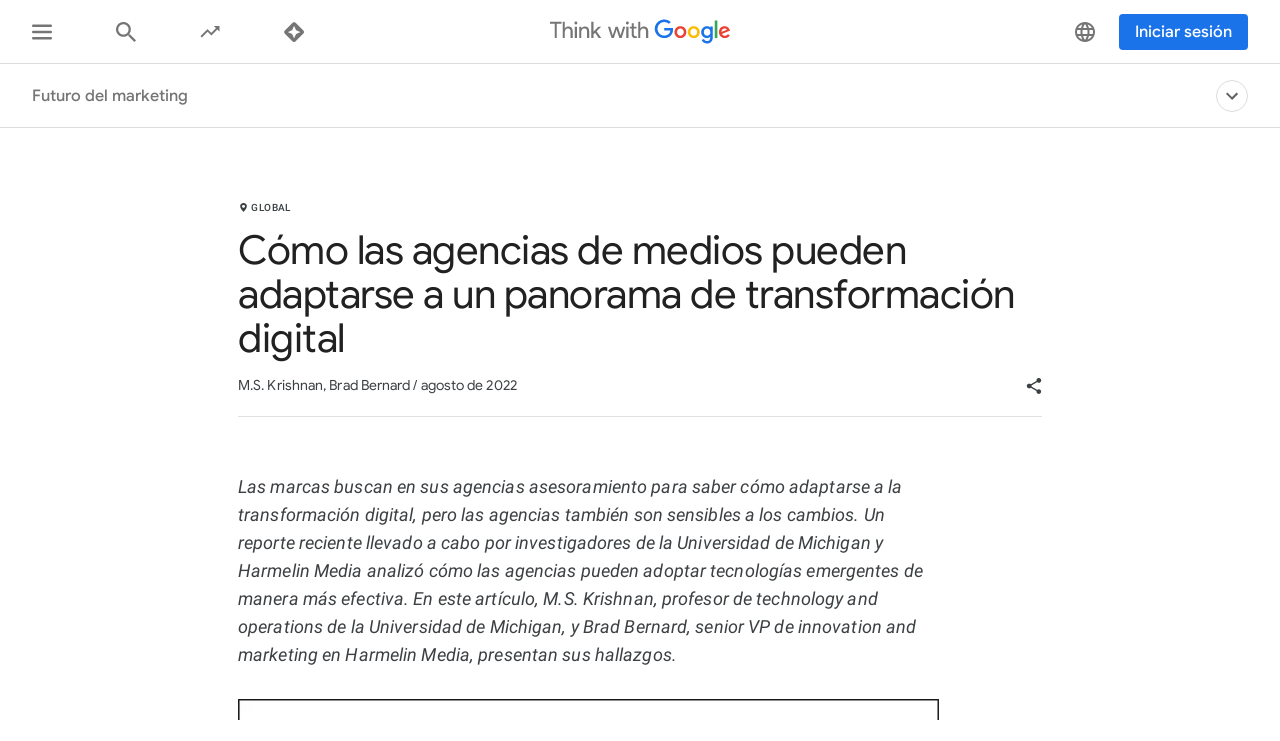

--- FILE ---
content_type: text/css
request_url: https://www.thinkwithgoogle.com/_qs/static/dist/css/main.2767dc5cd5e2f98b9b54.css
body_size: 6156
content:
/*! normalize.css v4.1.1 | MIT License | github.com/necolas/normalize.css */html{-ms-text-size-adjust:100%;-webkit-text-size-adjust:100%;font-family:sans-serif;line-height:1.15}body{margin:0}article,aside,details,figcaption,figure,footer,header,main,menu,nav,section,summary{display:block}audio,canvas,progress,video{display:inline-block}audio:not([controls]){display:none;height:0}progress{vertical-align:baseline}[hidden],template{display:none}a{-webkit-text-decoration-skip:objects;background-color:transparent}a:active,a:hover{outline-width:0}abbr[title]{border-bottom:none;text-decoration:underline;-webkit-text-decoration:underline dotted;text-decoration:underline dotted}b,strong{font-weight:inherit;font-weight:bolder}dfn{font-style:italic}h1{font-size:2em;margin:.67em 0}mark{background-color:#ff0;color:#000}small{font-size:80%}sub,sup{font-size:75%;line-height:0;position:relative;vertical-align:baseline}sub{bottom:-.25em}sup{top:-.5em}img{border-style:none}svg:not(:root){overflow:hidden}code,kbd,pre,samp{font-family:monospace,monospace;font-size:1em}figure{margin:1em 2.5rem}hr{box-sizing:content-box;height:0;overflow:visible}button,input,optgroup,select,textarea{font:inherit;margin:0}optgroup{font-weight:700}button,input{overflow:visible}button,select{text-transform:none}[type=reset],[type=submit],button,html [type=button]{-webkit-appearance:button}[type=button]::-moz-focus-inner,[type=reset]::-moz-focus-inner,[type=submit]::-moz-focus-inner,button::-moz-focus-inner{border-style:none;padding:0}[type=button]:-moz-focusring,[type=reset]:-moz-focusring,[type=submit]:-moz-focusring,button:-moz-focusring{outline:.0625rem dotted ButtonText}fieldset{border:.0625rem solid silver;margin:0 .125rem;padding:.35em .625em .75em}legend{box-sizing:border-box;color:inherit;display:table;max-width:100%;padding:0;white-space:normal}textarea{overflow:auto}[type=checkbox],[type=radio]{box-sizing:border-box;padding:0}[type=number]::-webkit-inner-spin-button,[type=number]::-webkit-outer-spin-button{height:auto}[type=search]{-webkit-appearance:textfield;outline-offset:-.125rem}[type=search]::-webkit-search-cancel-button,[type=search]::-webkit-search-decoration{-webkit-appearance:none}::-webkit-input-placeholder{color:inherit;opacity:.54}::-webkit-file-upload-button{-webkit-appearance:button;font:inherit}.grid-parent{box-sizing:border-box;margin:0 auto;max-width:90rem;position:relative;width:100%}.grid-row{box-sizing:border-box;-moz-column-gap:1rem;column-gap:1rem;display:grid;grid-template-columns:repeat(4,minmax(.3125rem,1fr));margin-left:1rem;margin-right:1rem}@media (min-width:600px){.grid-row{-moz-column-gap:.9375rem;column-gap:.9375rem;grid-template-columns:repeat(12,minmax(.3125rem,1fr));margin-left:2rem;margin-right:2rem}}@media (min-width:1024px){.grid-row{-moz-column-gap:1.25rem;column-gap:1.25rem;margin-left:2rem;margin-right:2rem}}@media (min-width:1441px){.grid-row{-moz-column-gap:1.6875rem;column-gap:1.6875rem;margin-left:5rem;margin-right:5rem}}@media (max-width:599px){.grid-row--full-bleed-sm{margin-left:0;margin-right:0}}.heading-2,.page-section__subtitle,.related-content-drawer__subheader,.related-content-drawer__toggle-heading,h1,h2,h3,h4,h5{color:#212121;font-family:Google Sans,arial,sans-serif;font-weight:400}.heading-2:lang(zh-hant),.page-section__subtitle:lang(zh-hant),.related-content-drawer__subheader:lang(zh-hant),.related-content-drawer__toggle-heading:lang(zh-hant),h1:lang(zh-hant),h2:lang(zh-hant),h3:lang(zh-hant),h4:lang(zh-hant),h5:lang(zh-hant){font-family:Google Sans,Noto Sans TC,arial,sans-serif}.heading-2:lang(ko-kr),.page-section__subtitle:lang(ko-kr),.related-content-drawer__subheader:lang(ko-kr),.related-content-drawer__toggle-heading:lang(ko-kr),h1:lang(ko-kr),h2:lang(ko-kr),h3:lang(ko-kr),h4:lang(ko-kr),h5:lang(ko-kr){font-family:Google Sans,Noto Sans KR,sans-serif}.heading-2:lang(ja-jp),.page-section__subtitle:lang(ja-jp),.related-content-drawer__subheader:lang(ja-jp),.related-content-drawer__toggle-heading:lang(ja-jp),h1:lang(ja-jp),h2:lang(ja-jp),h3:lang(ja-jp),h4:lang(ja-jp),h5:lang(ja-jp){font-family:Google Sans,Noto Sans JP,sans-serif}.heading-2,.page-section__subtitle,.related-content-drawer__subheader,.related-content-drawer__toggle-heading,h2,h3,h4{letter-spacing:0}h1{font-size:2rem;letter-spacing:-.02063rem;line-height:2.5rem}@media (min-width:600px){h1{font-size:2.25rem;letter-spacing:-.02563rem;line-height:2.75rem}}@media (min-width:1024px){h1{font-size:2.75rem;letter-spacing:-.03125rem;line-height:3.25rem}}.heading-2,h2{font-size:1.5rem;line-height:2rem}@media (min-width:600px){.heading-2,h2{font-size:1.625rem;line-height:2rem}}@media (min-width:1024px){.heading-2,h2{font-size:1.75rem;line-height:2.25rem}}.page-section__subtitle,.related-content-drawer__toggle-heading,h3{font-size:1.125rem;line-height:1.5rem}.related-content-drawer__subheader,h4{letter-spacing:.00625rem;line-height:1.5rem}@media (min-width:600px){.related-content-drawer__subheader,h4{font-size:1rem}}h5{font-size:.875rem;letter-spacing:.00563rem;line-height:1.25rem}.collapsible__trigger,.external-link,.gated-content-modal__cta,.related-content__next-article-link,.video-badge{color:#1a73e8;font-family:Google Sans,arial,sans-serif;font-size:.875rem;font-weight:500;line-height:1.25rem}.collapsible__trigger:lang(zh-hant),.external-link:lang(zh-hant),.gated-content-modal__cta:lang(zh-hant),.related-content__next-article-link:lang(zh-hant),.video-badge:lang(zh-hant){font-family:Google Sans,Noto Sans TC,arial,sans-serif}.collapsible__trigger:lang(ko-kr),.external-link:lang(ko-kr),.gated-content-modal__cta:lang(ko-kr),.related-content__next-article-link:lang(ko-kr),.video-badge:lang(ko-kr){font-family:Google Sans,Noto Sans KR,sans-serif}.collapsible__trigger:lang(ja-jp),.external-link:lang(ja-jp),.gated-content-modal__cta:lang(ja-jp),.related-content__next-article-link:lang(ja-jp),.video-badge:lang(ja-jp){font-family:Google Sans,Noto Sans JP,sans-serif}.collapsible__trigger:focus,.collapsible__trigger:hover,.external-link:focus,.external-link:hover,.gated-content-modal__cta:focus,.gated-content-modal__cta:hover,.related-content__next-article-link:focus,.related-content__next-article-link:hover,.video-badge:focus,.video-badge:hover{color:#174ea6}.collapsible__trigger-label--is-hidden,.visually-hidden{clip:rect(0 0 0 0);border:0;height:.0625rem;margin:-.0625rem;overflow:hidden;padding:0;position:absolute;width:.0625rem}@media (forced-colors:active),screen and (prefers-contrast:more){.gated-content-modal__wrapper,.related-content-drawer{border:.0625rem solid}}html{box-sizing:border-box;font-size:1rem}*,:after,:before{box-sizing:inherit}:not(input):focus{outline:thin dotted}body{-moz-osx-font-smoothing:grayscale;-webkit-font-smoothing:antialiased;color:#3c4043;font-family:Roboto,sans-serif;letter-spacing:.00688rem;line-height:1.75rem;overflow-x:hidden}@media (min-width:600px){body{font-size:1.125rem}}body:lang(zh-hant){font-family:Roboto,Noto Sans TC,arial,sans-serif}body:lang(ko-kr){font-family:Roboto,Noto Sans KR,sans-serif}body:lang(ja-jp){font-family:Roboto,Noto Sans JP,sans-serif}body:before{display:none}@media (min-width:1025px){body:before{content:"desktop"}}@media (min-width:481px) and (max-width:1024px){body:before{content:"tablet"}}@media (min-width:320px) and (max-width:480px),(min-width:481px) and (max-width:767px) and (orientation:landscape){body:before{content:"mobile"}}a,a:hover,a:visited{outline:none;text-decoration:none}a:focus,a:hover{color:#174ea6}blockquote{color:#4caf50;font-family:Google Sans,arial,sans-serif;font-size:1.625rem;font-weight:300;letter-spacing:-.00625rem;line-height:1.3;margin:.9em 0}@media (min-width:600px){blockquote{font-size:2.0625rem}}@media (min-width:1024px){blockquote{font-size:2.4375rem}}blockquote:lang(zh-hant){font-family:Google Sans,Noto Sans TC,arial,sans-serif}blockquote:lang(ko-kr){font-family:Google Sans,Noto Sans KR,sans-serif}blockquote:lang(ja-jp){font-family:Google Sans,Noto Sans JP,sans-serif}button{background:none;border:0;cursor:pointer;margin:0;padding:0}button[type=button]{-webkit-appearance:none;-moz-appearance:none;appearance:none}#app{display:flex;flex-direction:column;min-height:100vh}#main-content{flex-grow:1}input:-webkit-autofill,select:-webkit-autofill,textarea:-webkit-autofill{-webkit-transition:color 9999s ease-out,background-color 9999s ease-out;-webkit-transition-delay:9999s}input::-moz-placeholder{line-height:normal}input::placeholder{line-height:normal}select{-webkit-appearance:none;-moz-appearance:none;appearance:none;border:0;border-radius:0;cursor:pointer}select option{background-color:#fff;color:#212121}.svg-manifest{height:0;position:absolute;visibility:hidden;width:0}.cjk-title-wrap{overflow-wrap:anywhere}.cjk-title-wrap,.cjk-title-wrap-ko-kr{word-break:keep-all}.picture-image,.video__container{display:block;overflow:hidden;position:relative}.video__container{transform:translateZ(0)}.picture-image img,.video__container video{height:100%;left:0;-o-object-fit:cover;object-fit:cover;-o-object-position:center;object-position:center;position:absolute;top:0;width:100%}html.lock-scroll,html.lock-scroll body{overflow:hidden}html.lock-scroll .app-content>.twgn-sub-header{left:0;position:fixed;right:0}.app-content.secondary-spacing,.modal--fullwidth .modal__mask.secondary-spacing{padding-top:3.75rem}@media (min-width:600px){.app-content.secondary-spacing,.modal--fullwidth .modal__mask.secondary-spacing{padding-top:4rem}}.app-content.tertiary-spacing,.modal--fullwidth .modal__mask.tertiary-spacing{padding-top:3.75rem}@media (min-width:600px){.app-content.tertiary-spacing,.modal--fullwidth .modal__mask.tertiary-spacing{padding-top:4rem}}@media (min-width:1024px){.app-content.tertiary-spacing,.modal--fullwidth .modal__mask.tertiary-spacing{padding-top:4.75rem}}.scroll-behavior--smooth{scroll-behavior:smooth}.glue-cookie-notification-bar{z-index:10000}.collapsible__trigger{align-items:center;display:flex;flex-direction:row;justify-content:space-between;text-decoration:none;width:100%}.collapsible__trigger:not(:focus-visible){outline:none}.collapsible__trigger-aria-label{left:-100vw;opacity:0;overflow:hidden;position:absolute;top:-100vh;visibility:hidden}.collapsible__trigger-content{flex:1}.collapsible__trigger-icon{height:.625rem;margin:0 .625rem 0 0;position:relative;width:1.4375rem}.collapsible__trigger-icon:after,.collapsible__trigger-icon:before{background:#1a73e8;content:"";height:.6875rem;position:absolute;transition:transform .2s cubic-bezier(.4,0,1,1);width:.1875rem}@media (forced-colors:active),screen and (prefers-contrast:more){.collapsible__trigger-icon:after,.collapsible__trigger-icon:before{border-style:solid}}@supports (-moz-appearance:none){.collapsible__trigger-icon:after,.collapsible__trigger-icon:before{border-width:.0625rem}}@media not all and (-webkit-min-device-pixel-ratio:0),not all and (min-resolution:0.001dpcm){@supports (-webkit-appearance:none){.collapsible__trigger-icon:after,.collapsible__trigger-icon:before{border-style:unset}}}.collapsible__trigger-icon:before{right:.625rem;transform:rotate(45deg)}.collapsible__trigger-icon:after{right:1rem;transform:rotate(-45deg)}.collapsible__trigger-icon--expanded:before{transform:rotate(-45deg)}.collapsible__trigger-icon--expanded:after{transform:rotate(45deg)}.collapsible__content{max-height:0;overflow:hidden;transition:max-height .2s cubic-bezier(.4,0,1,1)}.collapsible__content--hidden{max-height:0}.lazyload{opacity:0}.lazyload--background{background-position:50%;background-size:cover}.lazyload--loaded{transition:opacity .6s ease-out}.gated-content-modal{background-color:#fff;border:.0625rem solid #eee;border-radius:.625rem;box-shadow:0 .25rem .25rem rgba(0,0,0,.25);line-height:normal}.gated-content-modal__content{align-items:center;display:flex;flex-direction:column;padding:2.5rem 1.5rem 2rem}@media (min-width:600px){.gated-content-modal__content{padding:1.875rem 2rem}}.gated-content-modal__title{font-size:1.5rem;font-weight:500;letter-spacing:-.03125rem;line-height:1.875rem;margin:0 0 1.5rem;text-align:center}@media (min-width:600px){.gated-content-modal__title{margin:0 .375rem 2rem}}.gated-content-modal__video{height:9.28125rem;margin-bottom:0;width:16.5rem}.gated-content-modal__video>.video_animation{-o-object-fit:contain;object-fit:contain}@media (min-width:600px){.gated-content-modal__video{height:12.25rem;width:19rem}}.gated-content-modal__wrapper{height:2rem;overflow:hidden}.gated-content-modal__container-second{margin:0}.gated-content-modal__container-second .twgl-button{min-width:12.9375rem}.gated-content-modal__copy,.gated-content-modal__eyebrow{font-family:Google Sans,arial,sans-serif;font-size:.875rem;line-height:1.3125rem;text-align:center}.gated-content-modal__copy{margin:1.5rem 0}@media (min-width:600px){.gated-content-modal__copy{margin:2rem 0}}.gated-content-modal__eyebrow{margin:1.5rem .625rem 0}@media (min-width:600px){.gated-content-modal__eyebrow{margin:2rem 0 0;width:16.125rem}}.modal.modal--fixed-width .modal__mask{background:linear-gradient(180deg,transparent,#eee 71.22%,#eee)}.modal{bottom:0;left:0;opacity:0;position:absolute;right:0;top:0;transition:opacity .2s cubic-bezier(.4,0,.2,1),visibility .2s cubic-bezier(.4,0,.2,1);z-index:60}.modal--fixed-width{z-index:9}.modal__content{text-align:left}.modal--show{opacity:1;pointer-events:all;visibility:visible}.modal--hidden{pointer-events:none;visibility:hidden}.modal__content{height:100%}.modal__mask{background-color:rgba(0,0,0,.7);bottom:0;left:0;overflow:auto;position:fixed;right:0;top:0;z-index:61}.modal--fixed-width .modal__mask{top:4rem}@media (min-width:600px){.modal--fixed-width .modal__mask{top:8rem}}.modal--fullwidth .modal__mask{align-items:center;display:flex;height:calc(100vh - 4rem);justify-content:center;margin-top:4rem}.modal__bottom-spacer{height:4rem;width:100%}.modal__content-container{left:50%;margin-bottom:1rem;max-height:100%;position:absolute;top:1rem;transform:translate(-50%) scale(1.1);transition:transform .2s cubic-bezier(.4,0,.2,1);width:calc(100% - 2rem)}@media (min-width:600px){.modal__content-container{top:50%;transform:translate(-50%,-50%) scale(1.1);width:35.5rem}}@media (min-width:1024px){.modal__content-container{width:48.75rem}}.modal--fullwidth.modal--show .modal__content-container{bottom:auto;height:calc(100vh - 10.25rem);left:auto;margin-bottom:0;max-height:19.6875rem;position:relative;right:auto;top:auto;transform:none;transition:none}@media (min-width:600px){.modal--fullwidth.modal--show .modal__content-container{max-width:82rem;width:calc(100% - 8rem)}}@media (min-width:768px){.modal--fullwidth.modal--show .modal__content-container{max-height:25.625rem}}@media (min-width:1024px){.modal--fullwidth.modal--show .modal__content-container{max-height:26rem;max-width:41.8125rem}}@media (min-width:1441px){.modal--fullwidth.modal--show .modal__content-container{max-height:37rem;max-width:61.5625rem}}.modal--market-selector .modal__content-container{max-width:50rem;top:50%;transform:translate(-50%,-50%) scale(1.1)}@media (min-width:600px){.modal--market-selector .modal__content-container{width:32.75rem}}.modal--share .modal__content-container{top:50%;transform:translate(-50%,-50%) scale(1.1)}@media (min-width:1024px){.modal--share .modal__content-container{width:37.1875rem}}.modal--fixed-width .modal__content-container{width:19.5rem}@media (min-width:600px){.modal--fixed-width .modal__content-container{width:25.25rem}}@media (min-width:1024px){.modal--fixed-width .modal__content-container{width:36.875rem}}.modal--show .modal__content-container{transform:translate(-50%)}@media (min-width:600px){.modal--show .modal__content-container{transform:translate(-50%,-50%)}}.modal--show.modal--share .modal__content-container{transform:translate(-50%,calc(-50% + 2rem))}.modal--show.modal--market-selector .modal__content-container{transform:translate(-50%,calc(-50% + 2rem));transition-delay:.6s}.modal--show.modal--fixed-width .modal__content-container{top:calc(50% + 2rem);transform:translate(-50%,-50%)}.modal-trigger{flex-shrink:0}.modal__focus-handle{opacity:0}.modal-active--fixed-width .global-header{z-index:62}.page-content{background-color:#fff}@media (min-width:1024px){.page-content:last-of-type{padding-bottom:2rem}}.page-content--light-grey{background-color:#fafafa}.page-content--light-grey+.page-content:not(.page-content--light-grey),.page-content:not(.page-content--light-grey)+.page-content--light-grey{padding-top:3rem}@media (min-width:600px){.page-content--light-grey+.page-content:not(.page-content--light-grey),.page-content:not(.page-content--light-grey)+.page-content--light-grey{padding-top:4rem}}@media (min-width:1024px){.page-content--light-grey+.page-content:not(.page-content--light-grey),.page-content:not(.page-content--light-grey)+.page-content--light-grey{padding-top:4rem}}.secondary-page-hero{padding:6.25rem 0 3rem}@media (min-width:600px){.secondary-page-hero{padding:8.5rem 0 4rem}}@media (min-width:1024px){.secondary-page-hero{padding:8.5rem 0 6rem}}.page-section{padding-bottom:3rem}@media (min-width:600px){.page-section{padding-bottom:4rem}}@media (min-width:1024px){.page-section{padding-bottom:4rem;padding-top:2rem}.page-section:first-of-type{padding-top:0}.page-section__inner{float:none;grid-column-end:span 10}}.page-section__heading,.page-section__title{margin-bottom:1.5rem;margin-top:0}.page-section__title{grid-column-end:span 4}@media (min-width:600px){.page-section__title{grid-column-end:span 8}}@media (min-width:1024px){.page-section__title{grid-column-end:span 6}}.page-section__heading{grid-column-end:span 4}@media (min-width:600px){.page-section__heading{grid-column-end:span 8}}@media (min-width:1024px){.page-section__heading{grid-column-end:span 6}}.page-section__title--with-description{margin-bottom:.625rem}.page-section__subtitle{margin-bottom:1.875rem}.page-section__description{margin:.625rem 0 1.875rem}@media (min-width:600px){.page-section__description{margin-bottom:2.5rem}}@media (min-width:1024px){.page-section__description{margin-bottom:3.125rem}}.page-section__footer{margin-top:2.5rem;text-align:center}@media (min-width:600px){.page-section__footer{margin-top:.75rem}}@media (min-width:768px){.page-section__footer{margin-top:.3125rem}}@media (min-width:1024px){.page-section__footer{margin-top:0}}.page-section__cta{background-color:#1a73e8;border-radius:.25rem;color:#fff;cursor:pointer;display:inline-block;font-family:Google Sans,arial,sans-serif;font-size:.875rem;font-weight:500;line-height:1.25rem;min-width:6.25rem;outline:.0625rem solid #fff;padding:.5rem 1rem;text-align:center}.page-section__cta:lang(zh-hant){font-family:Google Sans,Noto Sans TC,arial,sans-serif}.page-section__cta:lang(ko-kr){font-family:Google Sans,Noto Sans KR,sans-serif}.page-section__cta:lang(ja-jp){font-family:Google Sans,Noto Sans JP,sans-serif}.page-section__cta:focus,.page-section__cta:hover{background-color:#174ea6;color:#fff;outline:.0625rem solid #fff}.page-section__cta:focus{outline:.3125rem auto #3b99fc}.page-section__cta:visited{color:#fff}.related-content-drawer{background-color:#f5f5f5;bottom:0;box-shadow:0 -.125rem .1875rem 0 rgba(0,0,0,.1);max-height:43.75rem;opacity:0;overflow:hidden;position:fixed;transform:translate3d(0,43.75rem,0);transition:opacity .5s cubic-bezier(.4,0,.2,1),transform .5s cubic-bezier(.4,0,.2,1),visibility .5s cubic-bezier(.4,0,.2,1);visibility:hidden;width:100vw;z-index:1}.related-content-drawer__toggle{display:flex;flex-direction:column;grid-column-end:span 4;margin:1rem 0;padding-right:1.125rem;position:relative}@media (min-width:600px){.related-content-drawer__toggle{grid-column-end:span 12;margin:1rem 0}}@media (min-width:768px){.related-content-drawer__toggle{flex-direction:row}}@media (min-width:1441px){.related-content-drawer__toggle{margin-left:0}}.related-content-drawer__content-header-idle{display:none}.related-content-drawer__toggle-link{color:#212121;display:flex;max-width:85vw;text-align:left}@media (min-width:768px){.related-content-drawer__toggle-link{white-space:nowrap}}@media (min-width:1024px){.related-content-drawer__toggle-link{margin-right:1rem;white-space:normal}}.related-content-drawer__toggle-icon{fill:#212121;height:.75rem;margin-left:.625rem;transform:rotate(180deg);width:.75rem}.related-content-drawer__toggle-icon-wrapper{display:inline;white-space:nowrap}.related-content-drawer__headings{align-items:flex-start;display:flex;flex-direction:column}@media (min-width:768px){.related-content-drawer__headings{justify-content:center}}@media (min-width:1024px){.related-content-drawer__headings{flex-direction:row}}.related-content-drawer__subheader{color:#424242;display:none;transform:translateX(0);transition:transform .5s cubic-bezier(.4,0,.2,1)}@media (min-width:1024px){.related-content-drawer__subheader{margin-left:4.8125rem}}.related-content-drawer__toggle-heading{margin:0}.related-content-drawer__next-article{align-items:center;display:flex;margin-bottom:0;margin-top:.5rem;max-height:12.5rem;opacity:1;padding:0 0 1rem;position:relative;transform:translateZ(0);transition:transform .1s cubic-bezier(.4,0,.2,1),opacity .1s cubic-bezier(.4,0,.2,1),visibility .1s cubic-bezier(.4,0,.2,1)}@media (min-width:768px){.related-content-drawer__next-article{margin-left:1rem;margin-top:0;padding-bottom:0;padding-left:1rem}}.related-content-drawer__next-article:before{background:#e0e0e0;content:"";display:none;height:1.875rem;left:0;margin-top:-.9375rem;position:absolute;top:50%;width:.0625rem}@media (min-width:768px){.related-content-drawer__next-article:before{display:block}}.related-content-drawer__close{height:1.5625rem;position:absolute;right:0;top:0}.related-content-drawer__close:focus,.related-content-drawer__close:hover{color:#212121}.related-content-drawer__close:focus .related-content-drawer__close-icon,.related-content-drawer__close:hover .related-content-drawer__close-icon{fill:#212121}.related-content-drawer__close-icon{fill:#9e9e9e;height:1.5625rem;width:1.5625rem}.related-content-drawer__content-container{max-height:0;overflow:hidden;padding:0;transition:all .5s cubic-bezier(.4,0,.2,1)}@media (min-width:600px){.related-content-drawer__content-container{margin:0}}.related-content-drawer--open{opacity:1;transform:translateZ(0);visibility:visible}@media (min-width:600px){.related-content-drawer--expanded{margin-bottom:0}.related-content-drawer--expanded .related-content-drawer__headings{flex-direction:column}.related-content-drawer--expanded .related-content-drawer__subheader{margin-left:0}}.related-content-drawer--expanded .related-content-drawer__toggle-icon{transform:none}.related-content-drawer--expanded .related-content-drawer__content-container{max-height:43.75rem;padding-bottom:2.5rem}.related-content-drawer--expanded .related-content-drawer__next-article{height:0;margin-top:0;opacity:0;overflow:hidden;padding:0;visibility:hidden}@media (min-width:600px){.related-content-drawer--expanded .related-content-drawer__next-article{height:auto;margin-top:.5rem;padding:0 0 1rem;transform:translate3d(62.5rem,0,0)}}.related-content-drawer--idle-content .related-content-drawer__subheader{display:block}.related-content-drawer--idle-content .related-content-drawer__content-header{display:none}.related-content-drawer--idle-content .related-content-drawer__content-header-idle{display:block}.related-content-drawer--idle-content:not(.related-content-drawer--expanded) .related-content-drawer__subheader_only_expanded{display:none}.external-link-icon{fill:currentColor;display:inline-block;height:1.0625rem;margin-left:.3125rem;vertical-align:text-top;width:1.0625rem}.video-badge{align-items:center;display:inline-flex}.video-badge-icon{fill:currentColor;display:inline-block;height:.75rem;margin-right:.3125rem;vertical-align:sub;width:.75rem}.card__footer{display:flex}.youtube-image__player--disabled{pointer-events:none!important}.youtube-image__player--disabled.video-inline__link--ios{opacity:1;visibility:visible}.youtube-image__button--hidden.video-inline__play-button{display:none}.tooltip-container{position:relative}.tooltip-container .tooltip-label{background-color:#757575;border-radius:.25rem;bottom:-3rem;color:#fff;font-family:Google Sans,arial,sans-serif;font-size:.875rem;left:50%;line-height:1rem;opacity:0;padding:.375rem .6875rem;position:absolute;transform:translateX(-50%) scale(.7);transform-origin:top center;transition:transform 125ms ease-out 85ms,opacity 125ms ease-out 85ms;white-space:nowrap}@media (min-width:1024px){.tooltip-container .tooltip-label--no-large-text{display:none}}@media (min-width:1441px){.tooltip-container .tooltip-label--no-xlarge-text{display:none}}@media (min-width:600px){.tooltip-container:focus .tooltip-label,.tooltip-container:hover .tooltip-label{opacity:1;transform:translateX(-50%) scale(1)}}@media (min-width:600px){body:has(.tooltip-container:hover) .tooltip-container:focus:not(:hover) .tooltip-label{opacity:0;transform:translateX(-50%) scale(.7);transition:opacity .1s,transform .1s}}

--- FILE ---
content_type: text/css
request_url: https://www.thinkwithgoogle.com/components/header-footer/prod/1-1/static/index.css?version=iDL98w%3D%3D
body_size: 34235
content:
.twgn *{-webkit-font-smoothing:antialiased;-moz-osx-font-smoothing:grayscale;-webkit-touch-callout:none;-webkit-tap-highlight-color:rgba(0,0,0,0);box-sizing:border-box;letter-spacing:normal}.twgn h1,.twgn h2,.twgn h3,.twgn h4,.twgn h5,.twgn p,.twgn ul{margin-block-start:0;margin-block-end:0;margin-inline-start:0;margin-inline-end:0;padding-inline-start:0}.twgn ul{list-style:none}.twgn button{padding:0;border:0}.twgn.twgn-ellipsis{white-space:nowrap;overflow:hidden;text-overflow:ellipsis}.twgn.twgn-no-scroll{overflow:hidden;position:fixed}.twgn.twgn-no-scroll--lite{overflow:hidden}.twgn.twgn-no-scroll--vertical{overflow-y:hidden}.twgn.twgn-visually-hidden{border:0;clip:rect(0 0 0 0);height:1px;margin:-1px;overflow:hidden;padding:0;position:absolute;width:1px}.twgn.twgn-noselect{-webkit-touch-callout:none;-webkit-user-select:none;user-select:none}.twgn.twgn-placeholder::placeholder{opacity:1;transition:opacity 80ms}.twgn.twgn-placeholder:focus::placeholder{opacity:0}.twgn.twgn-noscrollbar{-ms-overflow-style:none;scrollbar-width:none}.twgn.twgn-noscrollbar::-webkit-scrollbar{display:none}.twgn.twgn-skip-anim{transition-duration:10ms !important;transition-delay:10ms !important}@media screen and (max-width: 37.437em){.twgn.twgn-skip-anim--mobile{transition-duration:10ms !important;transition-delay:10ms !important}}@media screen and (prefers-contrast: more),(forced-colors: active){.twgn.twgn-primary-nav__toolbar-item__label,.twgn.twgn-primary-nav__pane,.twgn.twgn-header .twgn.twgn-logo-bar__login,.twgn.twgn-header .twgn.twgn-logo-bar .twgn.twgn-logo__link,.twgn.twgn-region-selector-trigger--logo-bar{border:1px solid}}.twgn.twgn-nav{font-family:"Google Sans",Arial,sans-serif;background:#fff}.twgn.twgn--visually-hidden{font-size:0;line-height:0;color:transparent;height:0;width:0;display:table}ul.twgn{margin:0;padding:0}li.twgn{line-height:inherit;font-size:inherit}svg.twgn{overflow:hidden}a.twgn{background:transparent;border-radius:0;font-size:inherit;line-height:inherit;cursor:pointer}a.twgn:active{outline:none}a.twgn:hover{background:transparent;outline:none}a.twgn:focus{box-shadow:none}.twgn-no-scroll--vertical{overflow-y:hidden}button.twgn{cursor:pointer}.twgn:focus{outline:thin dotted #212121;outline-offset:-2px}@media not screen and (hover: hover)and (pointer: fine){.twgn--is-ios .twgn:focus{outline:none}}@supports selector(:focus-visible){.twgn:focus{outline:none}.twgn:focus-visible{outline:thin dotted #212121;outline-offset:-2px}}.twgn:focus.twgn--no-focus{outline:none}.twgn.twgn-secondary-nav.twgn-secondary-nav--hidden{display:none}.twgn.twgn-tooltip .twgn-tooltip__content{border-radius:4px;background-color:#757575;font-family:"Google Sans Display","Google Sans",Arial,sans-serif;font-style:normal;font-weight:normal;font-size:14px;line-height:16px;color:#fff;z-index:1;white-space:nowrap;pointer-events:none;position:absolute;bottom:-31px;height:1px;width:1px;padding:0;overflow:hidden;opacity:0}.twgn.twgn-tooltip:not(.twgn-tooltip--live) .twgn-tooltip__content{transform:translateX(-50%) scale(0.7);transform-origin:top center;left:50%;transition:transform 125ms ease-out 85ms,opacity 125ms ease-out 85ms}.twgn.twgn-tooltip.twgn-tooltip--show .twgn-tooltip__content{height:auto;width:auto;padding:6px 11px;opacity:1;transform:translateX(-50%) scale(1)}@media(hover: hover)and (pointer: fine){.twgn.twgn-tooltip:hover:not(.twgn-tooltip--live) .twgn-tooltip__content{height:auto;width:auto;padding:6px 11px;opacity:1;transform:translateX(-50%) scale(1)}}.twgn.twgn-tooltip.twgn-tooltip--live .twgn-tooltip__content--show{height:auto;width:auto;padding:6px 11px;opacity:1;transition:transform 125ms ease-out 85ms,opacity 125ms ease-out 85ms}.twgn.twgn-tooltip.twgn-tooltip--live .twgn-tooltip__content--center{left:50%;transform:translateX(-50%) scale(0.07);transform-origin:top center}.twgn.twgn-tooltip.twgn-tooltip--live .twgn-tooltip__content--center.twgn-tooltip__content--show{transform:translateX(-50%) scale(1)}.twgn.twgn-tooltip.twgn-tooltip--live .twgn-tooltip__content--left{left:0;transform:translateX(0) scale(0.7);transform-origin:left top}.twgn.twgn-tooltip.twgn-tooltip--live .twgn-tooltip__content--left.twgn-tooltip__content--show{transform:translateX(0) scale(1)}.twgn.twgn-tooltip.twgn-tooltip--live .twgn-tooltip__content--right{left:0;transform-origin:100% top}.twgn.twgn-btn{display:flex;align-items:center;justify-content:center;cursor:pointer}.twgn.twgn-btn--round{width:32px;height:32px;background-color:#fff;border-radius:50%;border:1px solid #dadce0;transition:background-color 120ms ease-out,border 120ms ease-out}.twgn.twgn-btn.twgn-btn--nested-path svg path{transition:fill 120ms ease-out}.twgn.twgn-btn:not(.twgn-btn--disabled) svg{fill:#757575}.twgn.twgn-btn:not(.twgn-btn--disabled).twgn-btn--nested-path{fill:initial}.twgn.twgn-btn:not(.twgn-btn--disabled).twgn-btn--nested-path svg>path{fill:#757575}.twgn.twgn-btn:not(.twgn-btn--disabled):hover{background-color:#f9fafb;border-color:#bdc1c6}.twgn.twgn-btn:not(.twgn-btn--disabled):hover svg{fill:#757575}.twgn.twgn-btn:not(.twgn-btn--disabled):hover.twgn-btn--nested-path svg>path{fill:#757575}.twgn.twgn-btn:not(.twgn-btn--disabled):active{background-color:#dadce0;border-color:#bdc1c6}.twgn.twgn-btn:not(.twgn-btn--disabled):active svg{fill:#757575}.twgn.twgn-btn:not(.twgn-btn--disabled):active.twgn-btn--nested-path svg>path{fill:#757575}.twgn.twgn-btn:not(.twgn-btn--disabled):focus{background-color:#f9fafb}.twgn.twgn-btn:not(.twgn-btn--disabled):focus svg{fill:#202124}.twgn.twgn-btn:not(.twgn-btn--disabled):focus.twgn-btn--nested-path svg>path{fill:#202124}.twgn.twgn-btn:not(.twgn-btn--disabled).twgn--is-active{background-color:#e8f0fe;border-color:#1a73e8}.twgn.twgn-btn:not(.twgn-btn--disabled).twgn--is-active svg{fill:#1a73e8}.twgn.twgn-btn:not(.twgn-btn--disabled).twgn--is-active.twgn-btn--nested-path svg>path{fill:#1a73e8}.twgn.twgn-btn--blue{color:#fff;text-decoration:none;font-weight:500;font-family:"Google Sans",Arial,sans-serif;font-size:16px;line-height:20px;padding:8px 16px;background:#1a73e8;border:0;box-sizing:border-box;border-radius:4px;transition:background-color 250ms cubic-bezier(0, 0, 0.2, 1);outline-offset:0}.twgn.twgn-btn--blue:not(.twgn-btn--disabled):focus{background:#1a73e8}.twgn.twgn-btn--blue:not(.twgn-btn--disabled):hover{background:#185abc}.twgn.twgn-btn--blue.twgn-btn--disabled{background-color:#aecbfa}.twgn.twgn-card{position:relative;display:flex;flex-direction:column;width:100%;height:auto;border:1px solid #dadce0;border-radius:8px;background-color:#fff;z-index:0}.twgn.twgn-card:not(:last-of-type){margin-bottom:16px}.twgn.twgn-card__content{display:flex;justify-content:flex-start;align-items:center;position:relative;width:100%;height:100%;padding:16px;border-radius:inherit;overflow:hidden;z-index:0}.twgn.twgn-card__content::after{content:"";position:absolute;z-index:1;left:0;top:0;width:100%;height:100%;border-radius:6px;pointer-events:none}.twgn.twgn-card__content:focus{outline:none}.twgn.twgn-card__content:focus::after{outline:thin dotted #212121;outline-offset:-2px}@media not screen and (hover: hover)and (pointer: fine){.twgn.twgn-card__content .twgn--is-ios:focus::after{outline:none}}@supports selector(:focus-visible){.twgn.twgn-card__content:focus-visible{outline:none}.twgn.twgn-card__content:focus::after{outline:none}.twgn.twgn-card__content:focus-visible::after{outline:thin dotted #212121;outline-offset:-2px}}.twgn.twgn-card__content.twgn-card__content--column{flex-direction:column;justify-content:center;align-items:flex-start}.twgn.twgn-card__content.twgn-card__content--columns{align-items:stretch}.twgn.twgn-card__content.twgn-card__content--columns .twgn-card__col{display:flex;flex-direction:column;flex:1 0 50%;width:50%}@media screen and (max-width: 63.937em){.twgn.twgn-card__content.twgn-card__content--columns .twgn-card__col{min-height:100%}}.twgn.twgn-card__content.twgn-card__content--columns .twgn-card__col:nth-child(1){margin-right:20px}.twgn.twgn-card__content.twgn-card__content--columns .twgn-card__col:nth-child(2){display:flex;align-items:flex-end;flex:0 1 100px}.twgn.twgn-card__thumbnail{position:relative;border-radius:6px 6px 0 0;overflow:hidden;width:100%;height:0;padding-top:100%;z-index:0}.twgn.twgn-card__thumbnail--full-bleed{top:-16px;left:-16px;width:calc(100% + 32px)}.twgn.twgn-card__thumbnail>img{position:absolute;display:block;top:0;left:0;width:100%;height:100%;object-fit:cover}.twgn.twgn-card__thumbnail__video-wrap{position:absolute;top:50%;left:0;width:100%;height:0;padding-top:66.4921465969%;transform:translateY(-50%);z-index:0}.twgn.twgn-card__thumbnail__video,.twgn.twgn-card__thumbnail__picture,.twgn.twgn-card__thumbnail__picture__image{position:absolute;display:block;top:0;left:0;width:100%;height:100%;top:0;border-top-left-radius:8px;border-top-right-radius:8px}.twgn.twgn-card__thumbnail__picture__image,.twgn.twgn-card__thumbnail__video{object-fit:cover}.twgn.twgn-card__thumbnail__video{opacity:0;transition:opacity 200ms linear;z-index:0}.twgn.twgn-card__thumbnail__video--loaded{opacity:1}.twgn.twgn-card__title{flex:1 0 auto;font-family:"Google Sans Display","Google Sans",Arial,sans-serif;font-style:normal;font-size:14px;line-height:16px;color:#202124}.twgn.twgn-card__title+.twgn-card__label-wrapper{margin-top:16px}@media screen and (min-width: 37.5em){.twgn.twgn-card__title{font-size:16px;font-weight:500;line-height:20px}}.twgn.twgn-card__label-wrapper{display:flex;font-family:"Google Sans",Arial,sans-serif;font-size:12px;line-height:16px;font-weight:500;color:#bdc1c6}.twgn.twgn-card__tag{color:#80868b}.twgn-card__tag+.twgn.twgn-card__tag::before,.twgn-card__tag+.twgn.twgn-card__label::before{content:"";display:inline-block;position:relative;top:-2px;margin:0 8px;width:4px;height:4px;border-radius:50%;background-color:#bdc1c6}.twgn.twgn-card__region-label{position:absolute;top:-1px;left:-1px;display:flex;flex-wrap:nowrap;align-items:center;font-style:normal;color:#3c4043;font-family:"Roboto","Google Sans","Google Sans",Arial,sans-serif;background:#fff;border-radius:7px 0 5px 0;box-shadow:0 1px 2px rgba(0,0,0,.1);color:#3c4043;display:inline-block;margin-bottom:4px;margin-right:4px;padding:3px 8px 2px;vertical-align:top;font-size:10px;letter-spacing:.4px;font-weight:500;line-height:16px;text-transform:uppercase;border:none}.twgn.twgn-card__region-label svg{fill:inherit;height:9px;left:1px;margin-right:2px;position:relative;top:1px;width:9px}.twgn.twgn-card__header{width:100%;height:64px;display:flex;flex:0 0 auto;justify-content:center;border-bottom:1px solid #dadce0}.twgn.twgn-card__header .twgn-card__title{display:flex;justify-content:center;align-items:center;font-family:"Google Sans",Arial,sans-serif;font-style:normal;font-weight:500;font-size:16px;line-height:20px;color:#757575}.twgn.twgn-card__header .twgn-card__close-btn{position:absolute;top:16px;right:16px}.twgn.twgn-card__header .twgn-card__close-btn svg{height:12px;width:12px}.twgn.twgn-card.twgn-card--shadow .twgn-card__content{transition:max-height 1000ms ease-out,box-shadow 120ms ease-out}@media screen and (min-width: 37.5em){.twgn.twgn-card.twgn-card--shadow:hover .twgn-card__content{box-shadow:0px 8px 10px rgba(0,0,0,.04),0px 3px 14px rgba(0,0,0,.04),0px 5px 5px rgba(0,0,0,.08)}}@media screen and (min-width: 37.5em){.twgn.twgn-card.twgn-card--shadow:active .twgn-card__content{box-shadow:0px 16px 24px rgba(0,0,0,.04),0px 6px 30px rgba(0,0,0,.08),0px 8px 10px rgba(0,0,0,.12)}}.twgn-card__animation{transition:opacity 220ms ease-out,transform 220ms cubic-bezier(0.4, 0, 0.2, 1)}.twgn-card__animation:nth-child(1){transition-delay:0ms}.twgn-card__animation:nth-child(2){transition-delay:50.6ms}.twgn-card__animation:nth-child(3){transition-delay:101.2ms}.twgn-card__animation:nth-child(4){transition-delay:151.8ms}.twgn-card__animation:nth-child(5){transition-delay:202.4ms}.twgn-card__animation:nth-child(6){transition-delay:253ms}.twgn-card__animation:nth-child(7){transition-delay:303.6ms}.twgn-card__animation:nth-child(8){transition-delay:354.2ms}.twgn-card__animation:nth-child(9){transition-delay:404.8ms}.twgn-card__animation:nth-child(10){transition-delay:455.4ms}.twgn-card__animation:nth-child(11){transition-delay:506ms}.twgn-card__animation:nth-child(12){transition-delay:556.6ms}.twgn-card__animation:nth-child(13){transition-delay:607.2ms}.twgn-card__animation:nth-child(14){transition-delay:657.8ms}.twgn-card__animation:nth-child(15){transition-delay:708.4ms}.twgn-card__animation:nth-child(16){transition-delay:759ms}.twgn-card__animation:nth-child(17){transition-delay:809.6ms}.twgn-card__animation:nth-child(18){transition-delay:860.2ms}.twgn-card__animation:nth-child(19){transition-delay:910.8ms}.twgn-trending__region-label,.twgn-latest__region-label{position:absolute;top:-1px;left:-1px;display:flex;flex-wrap:nowrap;align-items:center;font-style:normal;color:#3c4043;font-family:"Roboto","Google Sans","Google Sans",Arial,sans-serif;background:#fff;border-radius:7px 0 5px 0;box-shadow:0 1px 2px rgba(0,0,0,.1);color:#3c4043;display:inline-block;margin-bottom:4px;margin-right:4px;padding:3px 8px 2px;vertical-align:top;font-size:10px;letter-spacing:.4px;font-weight:500;line-height:16px;text-transform:uppercase;border:none}.twgn-trending__region-label svg,.twgn-latest__region-label svg{fill:inherit;height:9px;left:1px;margin-right:2px;position:relative;top:1px;width:9px}.twgn.twgn-blocker{background-color:rgba(0,0,0,.5);position:fixed;top:0;left:0;width:100vw;height:100vh;pointer-events:none;opacity:0;transition:opacity 180ms ease-out}.twgn.twgn-modal{display:flex;align-items:center;justify-content:center;position:fixed;top:0;left:0;width:100%;height:100%;pointer-events:none;z-index:9999;opacity:0;transition:opacity 180ms ease-out}.twgn.twgn-modal .twgn.twgn-blocker{position:fixed;top:0;left:0;width:100%;height:100%}.twgn.twgn-modal__content{position:absolute;width:auto;height:auto;min-width:calc(320px - 32px);min-height:calc(500px - 32px);max-height:calc(100% - 32px);z-index:1}.twgn.twgn-modal__content.twgn-card.twgn-card--shadow:hover .twgn-card__content{box-shadow:none}.twgn.twgn-modal.twgn-modal--show{pointer-events:auto}.twgn.twgn-modal.twgn-modal--show .twgn-blocker{opacity:1;pointer-events:auto}.twgn.twgn-modal.twgn-modal--show .twgn-modal__content{opacity:1;pointer-events:auto}.twgn.twgn-nav-item-input{position:absolute;top:0;left:0;height:0;width:0;border:0;background:transparent;color:transparent;pointer-events:none;cursor:default;-webkit-appearance:none;appearance:none}.twgn-input-select{display:block;position:relative;-webkit-backface-visibility:none;backface-visibility:none}.twgn-input-select__button{position:relative;background:#fff;cursor:pointer;display:flex;align-items:center;width:100%;height:44px;border:none;border:1px solid #dadce0;border-radius:4px;box-sizing:border-box;padding:0 36px 0 12px;transition:border 200ms cubic-bezier(0, 0, 0.2, 1);outline:none;font-size:14px;text-align:left;color:#202124}.twgn-input-select__button:hover{border-color:#bdc1c6}.twgn-input-select__button--placeholder{color:#bdc1c6}.twgn-input-select__button[aria-expanded=true] svg{transform:translateY(-50%) rotate(180deg)}.twgn-input-select__button[aria-expanded=true] svg path{fill:#1a73e8}.twgn-input-select__button>svg{position:absolute;right:12px;height:8px;width:8px;top:50%;transform:translateY(-50%);color:#757575}.twgn-input-select__button>svg--focused path{fill:#1a73e8}.twgn-input-select__button>svg--activated{transform:translateY(-50%) rotate(180deg)}.twgn-input-select__label-copy{pointer-events:none;position:absolute;background:#fff;top:50%;left:10px;padding:0 4px;font-family:"Google Sans",Arial,sans-serif;font-size:14px;line-height:10px;color:#bdc1c6;z-index:20;transform:translateY(-50%);transform-origin:bottom left;transition:background-color 200ms cubic-bezier(0, 0, 0.2, 1),color 200ms cubic-bezier(0, 0, 0.2, 1),opacity 200ms cubic-bezier(0, 0, 0.2, 1),transform .15s cubic-bezier(0, 0, 0.2, 1)}.twgn-input-select__label-copy--visible{transform:scale(0.7142857143) translateY(-39px);color:#757575;background-color:#fff}.twgn-input-select__label-copy--popup{position:relative;top:auto;left:auto;padding:0 15px;opacity:1;line-height:14px}@media screen and (min-width: 64em){.twgn-input-select__label-copy--popup{display:none}}.twgn-input-select__active-label-container{font-family:"Google Sans",Arial,sans-serif;margin-top:1px;position:absolute;width:calc(100% - 48px);pointer-events:none;background:#fff;z-index:1;text-overflow:ellipsis;overflow:hidden}.twgn-input-select__active-label-container.twgn--hidden{display:none}.twgn-input-select__active-label-container .twgn-input-select__active-label{white-space:nowrap}.twgn-input-select__active-label--hidden{display:none}.twgn-input-autosuggest__input{outline:none;border:none;width:100%;height:100%;font-family:"Google Sans",Arial,sans-serif;font-size:14px;padding:0}.twgn-input-autosuggest__input:focus-visible{outline:none}.twgn-input-autosuggest__input::placeholder{transition:color .2s ease}.twgn-input-autosuggest__input--placeholder-hidden::placeholder{color:transparent}.twgn-input-autosuggest__button-like.twgn-input-select__button{position:static;padding:0 12px 0 12px;cursor:auto}.twgn-input-autosuggest__input-wrap{flex:1 1 100%;position:relative}.twgn-input-autosuggest__clear-field{opacity:0;height:16px;width:16px;padding:0;border:0;margin:0;position:absolute;right:0;top:50%;transform:translateY(-50%);background:transparent;transition:opacity 200ms cubic-bezier(0, 0, 0.2, 1);pointer-events:none;z-index:2}.twgn-input-autosuggest__clear-field>svg{width:16px;height:16px;display:block}.twgn-input-autosuggest__clear-field--visible{cursor:pointer;opacity:1;pointer-events:all}li.twg-autosuggest-select__not-listed{cursor:pointer;font-family:"Google Sans",Arial,sans-serif;font-size:14px;line-height:16px;transition:background 200ms cubic-bezier(0, 0, 0.2, 1);color:#757575;display:flex}li.twg-autosuggest-select__not-listed label.twg-input-autosuggest__not-listed__label{width:100%}li.twg-autosuggest-select__not-listed label.twg-input-autosuggest__not-listed__label span.twg-input-autosuggest__not-listed__copy{display:flex;flex-direction:column;font-size:12px;line-height:16px;color:#757575;width:100%}li.twg-autosuggest-select__not-listed label.twg-input-autosuggest__not-listed__label span.twg-input-autosuggest__not-listed__copy span.twg-input-autosuggest__not-listed__header{font-size:14px;color:#202124;margin-bottom:4px}li.twg-autosuggest-select__not-listed label.twg-input-autosuggest__not-listed__label span.twg-input-autosuggest__not-listed__copy span.twg-input-autosuggest__not-listed__header span.twg-input-autosuggest__not-listed__header-grey{color:#bdc1c6}li.twg-autosuggest-select__not-listed label.twg-input-autosuggest__not-listed__label span.twg-input-autosuggest__not-listed__copy span.twg-input-autosuggest__not-listed__body{display:block}@media screen and (min-width: 37.5em){.twgn-input-select{padding:0;max-width:456px;margin:0 auto}}.twgn-input-select__focus-border{position:absolute;left:0;top:0;width:100%;height:100%;border-radius:4px;border:1px solid transparent;transition:border 200ms cubic-bezier(0, 0, 0.2, 1);pointer-events:none}.twgn-input-select__focus-border--focused{border-color:#1a73e8}.twgn-input-select__focus-border--activated{border-color:#1a73e8}.twgn-input-select__options-container{position:fixed;top:0;left:0;width:100%;height:100%;background:rgba(0,0,0,.5);z-index:1000000001;padding:20px;display:flex;align-items:center;opacity:1;pointer-events:all;transition:opacity 250ms cubic-bezier(0, 0, 0.2, 1)}.twgn-input-select__options-container--hidden{opacity:0;pointer-events:none;z-index:1}@media screen and (min-width: 64em){.twgn-input-select__options-container{align-items:flex-start;max-height:212px;padding:0;background:transparent;top:auto}}.twgn-input-select__options-window{background:#fff;box-shadow:0 2px 6px rgba(0,0,0,.2);overflow:hidden;border-radius:8px;z-index:1000;width:100%;position:relative;margin:0 auto;height:-webkit-fit-content;height:-moz-fit-content;height:fit-content;max-height:100%;display:flex;flex-direction:column}.twgn-input-select__options-window p{padding:0 15px;margin:10px 0 20px}@media screen and (min-width: 64em){.twgn-input-select__options-window p{display:none}}@media screen and (min-width: 64em){.twgn-input-select__options-window{width:100%}}.twgn-input-select__options-wrap{overflow-y:auto;overflow-x:hidden}.twgn-input-select__options{overflow:auto;border-radius:8px;transform:translate3d(0, 0, 0);font-size:16px;line-height:20px}@media screen and (min-width: 64em){.twgn-input-select__options{font-size:14px;line-height:16px;background:#fff;box-shadow:0 2px 6px rgba(0,0,0,.2)}}.twgn-input-select__option{background:#fff;transition:background 200ms cubic-bezier(0, 0, 0.2, 1)}.twgn-input-select__option:hover{background:#f9fafb}.twgn-input-select__option:hover .twgn-input-select__option-label::after{left:0}.twgn-input-select__option:hover+.twgn-input-select__option .twgn-input-select__option-label::after{left:0}.twgn-input-select__option[data-index="0"] .twgn-input-select__option-label::after{display:none}.twgn-input-select__option--selected{background:#e8f0fe}.twgn-input-select__option--selected .twgn-input-select__option-label::after{left:0}.twgn-input-select__option--selected .twgn-input-select__option-label-copy,.twgn-input-select__option--selected .twgn-input-select__option-label-sub{color:#1a73e8}.twgn-input-select__option--selected+.twgn-input-select__option .twgn-input-select__option-label::after{left:0}.twgn-input-select__option-header{cursor:default;border-bottom:1px solid #dadce0}@media screen and (min-width: 64em){.twgn-input-select__option-header{display:none}}.twgn-input-select__option-header .twgn-input-select__option-label{cursor:default;min-height:64px;flex-wrap:wrap}.twgn-input-select__option-header .twgn-input-select__option-label::after{display:none}.twgn-input-select__option-header .twgn-input-select__option-label__header{width:100%;padding-right:40px}.twgn-input-select__option-header .twgn-input-select__option-label__header__eyebrow{text-transform:uppercase;color:#202124;font-size:12px;line-height:16px;margin-bottom:4px;font-weight:700}.twgn-input-select__option-header .twgn-input-select__option-label__header__description{color:#757575;font-size:14px;line-height:16px;font-family:"Google Sans",Arial,sans-serif}.twgn-input-select__option-header .twgn-input-select__option-label__header__close{position:absolute;top:16px;right:16px}@media screen and (min-width: 64em){.twgn-input-select__option-header .twgn-input-select__option-label__header__close{display:none}}.twgn-input-select__option-header:hover{background:#fff}.twgn-input-select__option-header:hover+.twgn-input-select__option .twgn-input-select__option-label:after{border-bottom:1px solid #dadce0}.twgn-input-select__option-label{display:flex;align-items:center;justify-content:space-between;padding:16px;position:relative;cursor:pointer;color:#757575;transition:color 200ms cubic-bezier(0, 0, 0.2, 1);font-family:"Google Sans",Arial,sans-serif;min-height:53px}.twgn-input-select__option-label--other{padding:10px 16px;align-items:flex-start}.twgn-input-select__option-label--other .twgn-input-select__option-label-copy{margin:10px 0}.twgn-input-select__option-label--other .twgn-input-select__option-control{margin-top:10px}.twgn-input-select__option-label::after{content:"";display:block;position:absolute;left:15px;right:0;border-bottom:1px solid #dadce0;top:0;transition:left 220ms cubic-bezier(0.4, 0, 0.2, 1)}.twgn-input-select__option-label-copy{max-width:calc(100% - 30px);display:block;font-family:"Google Sans",Arial,sans-serif;font-weight:400}.twgn-input-select__option-label-copy__container{width:100%;max-width:calc(100% - 30px);display:flex;flex-direction:column;justify-content:center}.twgn-input-select__option-label-sub{margin-top:4px;font-size:12px;line-height:16px;color:#757575}@media screen and (min-width: 64em){.twgn-input-select__option-label-sub{margin-top:2px}}.twgn-input-autosuggest__focus-border{position:absolute;left:0;top:0;width:100%;height:100%;border-radius:4px;border:1px solid transparent;transition:border 200ms cubic-bezier(0, 0, 0.2, 1);pointer-events:none}.twgn-input-autosuggest__focus-border--focused{border-color:#1a73e8}.twgn-input-autosuggest__focus-border--activated{border-color:#1a73e8}.twgn-input-autosuggest__close{display:none}.twgn-input-autosuggest__error{display:flex;flex-direction:column;padding:26px}.twgn-input-autosuggest__error__header{text-transform:uppercase;font-size:12px;color:#db4437;line-height:16px;font-weight:700}.twgn-input-autosuggest__error__header__text{margin-left:.2em}.twgn-input-autosuggest__error__header i{font-size:16px;vertical-align:top;font-weight:700}.twgn-input-autosuggest__error__header>svg{display:inline-block;vertical-align:top;height:16px;width:16px}.twgn-input-autosuggest__error__header>svg>path{fill:#db4437}.twgn-input-autosuggest__error__description{font-weight:400;font-size:14px;line-height:20px;margin-top:5px;color:#5f6368}@media screen and (max-width: 63.937em){.twgn-input-autosuggest__options-container{padding:0}.twgn-input-autosuggest__options-window{height:100%;width:100%;border-radius:0;justify-content:flex-start}.twgn-input-autosuggest__options{border-radius:0}.twgn-input-autosuggest__options .twgn-input-select__option-label{margin-left:40px}.twgn-input-autosuggest__input-wrap{display:flex;background:#f9fafb}.twgn-input-autosuggest__close{position:absolute;z-index:1;display:flex;top:30px;transform:translateY(-50%);left:20px;height:20px;width:20px;justify-content:center;align-items:center}.twgn-input-autosuggest__close>svg{height:14px;width:14px}.twgn .twgn-input-autosuggest__clear-field{margin-left:16px;margin-right:16px}.twgn-input-autosuggest__input{flex:1 1 100%;padding-left:56px;position:relative;background:transparent;display:block;width:100%;height:60px;box-sizing:border-box;outline:none;font-size:17px;text-align:left;color:#202124;border:none;border-bottom:1px solid #dadce0;flex:0 0 auto}.twgn-input-autosuggest__input--placeholder-hidden::placeholder{color:#bdc1c6}.twgn-input-autosuggest__header-option{border-bottom:0}.twgn-input-autosuggest__header-option .twgn-input-select__option-label{display:none}}.twgn-input-toggle{cursor:pointer;display:flex;align-items:center;justify-content:space-between;-webkit-backface-visibility:hidden;backface-visibility:hidden;transition:opacity .2s ease}.twgn-input-toggle p.twgn-input-toggle__description{color:#757575;font-size:14px;font-family:"Google Sans",Arial,sans-serif;line-height:16px;margin-right:54px}.twgn-input-toggle div.twgn-input-toggle__control div.twgn-input-toggle__control__switch{position:relative;display:inline-block;width:48px;height:16px}.twgn-input-toggle div.twgn-input-toggle__control div.twgn-input-toggle__control__switch div.twgn-input-toggle__focus-border{display:block;position:absolute;width:130%;height:185%;border:1px dotted #202124;top:50%;left:50%;transform:translate(-50%, -50%);opacity:0;transition:opacity 200ms cubic-bezier(0, 0, 0.2, 1)}.twgn-input-toggle div.twgn-input-toggle__control div.twgn-input-toggle__control__switch label.twgn-input-toggle__label{position:absolute;opacity:0;pointer-events:none}.twgn-input-toggle div.twgn-input-toggle__control div.twgn-input-toggle__control__switch input.twgn-input-toggle__input{display:block;cursor:pointer;width:100%;height:20px;position:absolute;top:50%;left:50%;transform:translate(-50%, -50%);z-index:2;opacity:0;visibility:visible}.twgn-input-toggle div.twgn-input-toggle__control div.twgn-input-toggle__control__switch input.twgn-input-toggle__input.twgn-right+.twgn-input-toggle__slider::before{transform:translate(0%, -50%)}.twgn-input-toggle div.twgn-input-toggle__control div.twgn-input-toggle__control__switch input.twgn-input-toggle__input.twgn-blue+.twgn-input-toggle__slider{background:rgba(26,115,232,.54)}.twgn-input-toggle div.twgn-input-toggle__control div.twgn-input-toggle__control__switch input.twgn-input-toggle__input.twgn-blue+.twgn-input-toggle__slider::before{background:#1a73e8}.twgn-input-toggle div.twgn-input-toggle__control div.twgn-input-toggle__control__switch input.twgn-input-toggle__input:focus{outline:none}.twgn-input-toggle div.twgn-input-toggle__control div.twgn-input-toggle__control__switch input.twgn-input-toggle__input:focus-visible+.twgn-input-toggle__slider+.twgn-input-toggle__focus-border{opacity:1}.twgn-input-toggle div.twgn-input-toggle__control div.twgn-input-toggle__control__switch span.twgn-input-toggle__slider{position:absolute;cursor:pointer;top:0;left:0;right:0;bottom:0;background-color:#dadce0;border-radius:34px;transition:.4s}.twgn-input-toggle div.twgn-input-toggle__control div.twgn-input-toggle__control__switch span.twgn-input-toggle__slider::before{position:absolute;content:"";height:24px;width:24px;left:50%;top:50%;transform:translate(-100%, -50%);background-color:#bdc1c6;transition:transform 300ms cubic-bezier(0, 0, 0.2, 1);border-radius:50%}.twgn-input-toggle.twgn--is-disabled{opacity:.38}.twgn.twgn-carousel{overflow-x:hidden;overflow-y:auto;height:100%;padding:16px 0 0 0}@media screen and (min-width: 37.5em){.twgn.twgn-carousel{padding:0;overflow-y:hidden;max-height:calc( 90px + 344px + 72px );height:calc( 90px + 344px + 72px )}}@media screen and (min-width: 90em){.twgn.twgn-carousel{max-height:calc( 90px + 344px + 72px );height:calc( 90px + 344px + 72px )}}.twgn.twgn-carousel:not(.twgn-carousel--interacted) .twgn-carousel__list-item{overflow:hidden}.twgn.twgn-carousel__list{position:relative;width:100%}@media screen and (max-width: 37.437em){.twgn.twgn-carousel__list{display:flex;flex-direction:column}}@media screen and (min-width: 37.5em){.twgn.twgn-carousel__list{display:inline-flex;margin:0 auto 56px calc(50% - (416px / 2));width:-webkit-fit-content;width:-moz-fit-content;width:fit-content;height:auto}}@media screen and (min-width: 64em){.twgn.twgn-carousel__list{margin-left:calc(50% - (862px / 2))}}@media screen and (min-width: 90em){.twgn.twgn-carousel__list{margin-left:calc(50% - (1296px / 2))}}@media screen and (max-width: 63.937em){.twgn.twgn-carousel__list-item{height:224px}}@media screen and (min-width: 37.5em){.twgn.twgn-carousel__list-item{max-height:344px}.twgn.twgn-carousel__list-item__content{height:342px;min-height:342px}}@media screen and (min-width: 37.5em){.twgn.twgn-carousel__list.twgn-card__animation{opacity:1}}@media screen and (min-width: 37.5em){.twgn.twgn-carousel__list.twgn-card__animation{opacity:1}.twgn.twgn-carousel__list.twgn-card__animation.twgn--is-disabled{opacity:0}.twgn.twgn-carousel__list.twgn-card__animation:not(.twgn--is-disabled):nth-child(1){transition-delay:75ms,0ms}.twgn.twgn-carousel__list.twgn-card__animation:not(.twgn--is-disabled):nth-child(2){transition-delay:150ms,0ms}}@media screen and (min-width: 37.5em){.twgn.twgn-carousel__list.twgn-carousel__list--animating.page-anim{transition:opacity 200ms ease-out}.twgn.twgn-carousel__list.twgn-carousel__list--animating.page-anim--fade{opacity:0}.twgn.twgn-carousel__list.twgn-carousel__list--animating.page-anim--in.page-anim{transition:opacity 136ms ease-out 24ms,transform 160ms ease-out}.twgn.twgn-carousel__list.twgn-carousel__list--animating.page-anim--in.page-anim--next,.twgn.twgn-carousel__list.twgn-carousel__list--animating.page-anim--in.page-anim--prev{transition-duration:0ms,0ms}.twgn.twgn-carousel__list.twgn-carousel__list--animating.page-anim--in.page-anim--next{transform:translateX(300px)}.twgn.twgn-carousel__list.twgn-carousel__list--animating.page-anim--in.page-anim--prev{transform:translateX(-300px)}.twgn.twgn-carousel__list.twgn-carousel__list--animating.page-anim--out.page-anim--next,.twgn.twgn-carousel__list.twgn-carousel__list--animating.page-anim--out.page-anim--prev{transition:opacity 140ms ease-out,transform 200ms cubic-bezier(0.4, 0, 0.2, 1)}.twgn.twgn-carousel__list.twgn-carousel__list--animating.page-anim--out.page-anim--next{transform:translateX(-75vw)}.twgn.twgn-carousel__list.twgn-carousel__list--animating.page-anim--out.page-anim--prev{transform:translateX(75vw)}}@media screen and (min-width: 37.5em){.twgn.twgn-carousel__list.page-anim.twgn-carousel__list--bypass-anim.page-anim{opacity:0;transition-duration:0ms,1ms}}@media screen and (min-width: 37.5em){.twgn.twgn-carousel__list-item{position:relative;flex:0 0 416px;width:416px;height:344px;max-height:344px;overflow:hidden}.twgn.twgn-carousel__list-item:not(:first-of-type),.twgn.twgn-carousel__list-item+:not(.twgn--is-disabled){margin-left:30px}}@media screen and (min-width: 90em){.twgn.twgn-carousel__list-item:not(:first-of-type){margin-left:24px}}.twgn--is-disabled+.twgn.twgn-carousel__list-item{margin-left:0}@media screen and (min-width: 37.5em){:not(.twgn--no-js) .twgn.twgn-carousel__list-item.twgn-card.twgn--is-disabled{pointer-events:none;display:none}}.twgn.twgn-carousel__list-item__content{text-decoration:none;border-radius:6px}.twgn.twgn-carousel__list-item__content .twgn-card__title{font-family:"Google Sans",Arial,sans-serif;font-weight:400;color:#202124}.twgn.twgn-carousel__list-item__content .twgn-card__title+.twgn-card__label-wrapper{margin-top:unset}@media screen and (min-width: 37.5em){.twgn.twgn-carousel__list-item__content .twgn-card__title{font-size:16px;line-height:24px}}.twgn.twgn-carousel__list-item__content .twgn-card__label-wrapper{font-family:"Roboto","Google Sans","Google Sans",Arial,sans-serif;font-weight:400}.twgn.twgn-carousel__list-item__content .twgn-card__label-wrapper+.twgn-card__title{margin-top:8px}.twgn.twgn-carousel__list-item__content .twgn-card__tag{font-size:12px;letter-spacing:.3px;line-height:16px;color:#757575}.twgn.twgn-carousel__list-item__content .twgn-card__label.twgn-card__label--date{display:none}@media screen and (max-width: 63.937em){.twgn.twgn-carousel__list-item{transform-origin:bottom center}}@media screen and (min-width: 37.5em){.twgn.twgn-carousel__list-item{margin-bottom:0;height:55%;transition:opacity 10ms ease-out,transform 220ms cubic-bezier(0.4, 0, 0.2, 1),height 320ms cubic-bezier(0.4, 0, 0.2, 1)}}@media screen and (min-width: 37.5em){.twgn.twgn-carousel__list .twgn-card.twgn-card--shadow .twgn-card__content{justify-content:flex-start}}.twgn.twgn-carousel__list .twgn-card__title{margin:0px}@media screen and (min-width: 37.5em){.twgn.twgn-carousel__list .twgn-card__title{min-height:60px;flex:0 1 auto}}.twgn.twgn-carousel__list .twgn-card__label-wrapper{margin-bottom:8px}@media screen and (min-width: 37.5em){.twgn.twgn-carousel__list .twgn-card__title,.twgn.twgn-carousel__list .twgn-card__label-wrapper{transition:opacity 245ms ease-out,transform 245ms ease-out}}@media screen and (max-width: 37.437em){.twgn.twgn-carousel__list .twgn-card__thumbnail{height:124px;padding-top:unset;flex:1 0 auto;transition:opacity 200ms ease-out}}@media screen and (min-width: 37.5em){.twgn.twgn-carousel__list .twgn-card__thumbnail{height:100%;min-height:214px;padding-top:0;transition:flex 320ms ease-out}}.twgn--enter-active-anim.twgn-carousel--interactive.twgn-carousel--interacted .twgn.twgn-carousel__list .twgn-card.twgn-card--show-content-0 .twgn-card__title{transition-delay:0ms}@media screen and (min-width: 37.5em){.twgn--enter-active-anim.twgn-carousel--interactive.twgn-carousel--interacted .twgn.twgn-carousel__list .twgn-card.twgn-card--show-content-0 .twgn-card__title{transition-delay:0ms}}.twgn--enter-active-anim.twgn-carousel--interactive.twgn-carousel--interacted .twgn.twgn-carousel__list .twgn-card.twgn-card--show-content-0 .twgn-card__label-wrapper{transition-delay:50ms}@media screen and (min-width: 37.5em){.twgn--enter-active-anim.twgn-carousel--interactive.twgn-carousel--interacted .twgn.twgn-carousel__list .twgn-card.twgn-card--show-content-0 .twgn-card__label-wrapper{transition-delay:0ms}}.twgn--enter-active-anim.twgn-carousel--interactive.twgn-carousel--interacted .twgn.twgn-carousel__list .twgn-card.twgn-card--show-content-1 .twgn-card__title{transition-delay:75ms}@media screen and (min-width: 37.5em){.twgn--enter-active-anim.twgn-carousel--interactive.twgn-carousel--interacted .twgn.twgn-carousel__list .twgn-card.twgn-card--show-content-1 .twgn-card__title{transition-delay:50ms}}.twgn--enter-active-anim.twgn-carousel--interactive.twgn-carousel--interacted .twgn.twgn-carousel__list .twgn-card.twgn-card--show-content-1 .twgn-card__label-wrapper{transition-delay:125ms}@media screen and (min-width: 37.5em){.twgn--enter-active-anim.twgn-carousel--interactive.twgn-carousel--interacted .twgn.twgn-carousel__list .twgn-card.twgn-card--show-content-1 .twgn-card__label-wrapper{transition-delay:50ms}}.twgn--enter-active-anim.twgn-carousel--interactive.twgn-carousel--interacted .twgn.twgn-carousel__list .twgn-card.twgn-card--show-content-2 .twgn-card__title{transition-delay:150ms}@media screen and (min-width: 37.5em){.twgn--enter-active-anim.twgn-carousel--interactive.twgn-carousel--interacted .twgn.twgn-carousel__list .twgn-card.twgn-card--show-content-2 .twgn-card__title{transition-delay:100ms}}.twgn--enter-active-anim.twgn-carousel--interactive.twgn-carousel--interacted .twgn.twgn-carousel__list .twgn-card.twgn-card--show-content-2 .twgn-card__label-wrapper{transition-delay:200ms}@media screen and (min-width: 37.5em){.twgn--enter-active-anim.twgn-carousel--interactive.twgn-carousel--interacted .twgn.twgn-carousel__list .twgn-card.twgn-card--show-content-2 .twgn-card__label-wrapper{transition-delay:100ms}}.twgn--enter-active-anim.twgn-carousel--interactive.twgn-carousel--interacted .twgn.twgn-carousel__list .twgn-card.twgn-card--show-content-3 .twgn-card__title{transition-delay:225ms}@media screen and (min-width: 37.5em){.twgn--enter-active-anim.twgn-carousel--interactive.twgn-carousel--interacted .twgn.twgn-carousel__list .twgn-card.twgn-card--show-content-3 .twgn-card__title{transition-delay:150ms}}.twgn--enter-active-anim.twgn-carousel--interactive.twgn-carousel--interacted .twgn.twgn-carousel__list .twgn-card.twgn-card--show-content-3 .twgn-card__label-wrapper{transition-delay:275ms}@media screen and (min-width: 37.5em){.twgn--enter-active-anim.twgn-carousel--interactive.twgn-carousel--interacted .twgn.twgn-carousel__list .twgn-card.twgn-card--show-content-3 .twgn-card__label-wrapper{transition-delay:150ms}}.twgn--enter-active-anim.twgn-carousel--interactive.twgn-carousel--interacted .twgn.twgn-carousel__list .twgn-card.twgn-card--show-content-4 .twgn-card__title{transition-delay:300ms}@media screen and (min-width: 37.5em){.twgn--enter-active-anim.twgn-carousel--interactive.twgn-carousel--interacted .twgn.twgn-carousel__list .twgn-card.twgn-card--show-content-4 .twgn-card__title{transition-delay:200ms}}.twgn--enter-active-anim.twgn-carousel--interactive.twgn-carousel--interacted .twgn.twgn-carousel__list .twgn-card.twgn-card--show-content-4 .twgn-card__label-wrapper{transition-delay:350ms}@media screen and (min-width: 37.5em){.twgn--enter-active-anim.twgn-carousel--interactive.twgn-carousel--interacted .twgn.twgn-carousel__list .twgn-card.twgn-card--show-content-4 .twgn-card__label-wrapper{transition-delay:200ms}}.twgn--enter-active-anim.twgn-carousel--interactive.twgn-carousel--interacted .twgn.twgn-carousel__list .twgn-card.twgn-card--show-content-5 .twgn-card__title{transition-delay:375ms}@media screen and (min-width: 37.5em){.twgn--enter-active-anim.twgn-carousel--interactive.twgn-carousel--interacted .twgn.twgn-carousel__list .twgn-card.twgn-card--show-content-5 .twgn-card__title{transition-delay:250ms}}.twgn--enter-active-anim.twgn-carousel--interactive.twgn-carousel--interacted .twgn.twgn-carousel__list .twgn-card.twgn-card--show-content-5 .twgn-card__label-wrapper{transition-delay:425ms}@media screen and (min-width: 37.5em){.twgn--enter-active-anim.twgn-carousel--interactive.twgn-carousel--interacted .twgn.twgn-carousel__list .twgn-card.twgn-card--show-content-5 .twgn-card__label-wrapper{transition-delay:250ms}}.twgn--enter-active-anim.twgn-carousel--interactive.twgn-carousel--interacted .twgn.twgn-carousel__list .twgn-card.twgn-card--show-content-6 .twgn-card__title{transition-delay:450ms}@media screen and (min-width: 37.5em){.twgn--enter-active-anim.twgn-carousel--interactive.twgn-carousel--interacted .twgn.twgn-carousel__list .twgn-card.twgn-card--show-content-6 .twgn-card__title{transition-delay:300ms}}.twgn--enter-active-anim.twgn-carousel--interactive.twgn-carousel--interacted .twgn.twgn-carousel__list .twgn-card.twgn-card--show-content-6 .twgn-card__label-wrapper{transition-delay:500ms}@media screen and (min-width: 37.5em){.twgn--enter-active-anim.twgn-carousel--interactive.twgn-carousel--interacted .twgn.twgn-carousel__list .twgn-card.twgn-card--show-content-6 .twgn-card__label-wrapper{transition-delay:300ms}}.twgn--enter-active-anim.twgn-carousel--interactive.twgn-carousel--interacted .twgn.twgn-carousel__list .twgn-card.twgn-card--show-content-7 .twgn-card__title{transition-delay:525ms}@media screen and (min-width: 37.5em){.twgn--enter-active-anim.twgn-carousel--interactive.twgn-carousel--interacted .twgn.twgn-carousel__list .twgn-card.twgn-card--show-content-7 .twgn-card__title{transition-delay:350ms}}.twgn--enter-active-anim.twgn-carousel--interactive.twgn-carousel--interacted .twgn.twgn-carousel__list .twgn-card.twgn-card--show-content-7 .twgn-card__label-wrapper{transition-delay:575ms}@media screen and (min-width: 37.5em){.twgn--enter-active-anim.twgn-carousel--interactive.twgn-carousel--interacted .twgn.twgn-carousel__list .twgn-card.twgn-card--show-content-7 .twgn-card__label-wrapper{transition-delay:350ms}}.twgn--enter-active-anim.twgn-carousel--interactive.twgn-carousel--interacted .twgn.twgn-carousel__list .twgn-card.twgn-card--show-content-8 .twgn-card__title{transition-delay:600ms}@media screen and (min-width: 37.5em){.twgn--enter-active-anim.twgn-carousel--interactive.twgn-carousel--interacted .twgn.twgn-carousel__list .twgn-card.twgn-card--show-content-8 .twgn-card__title{transition-delay:400ms}}.twgn--enter-active-anim.twgn-carousel--interactive.twgn-carousel--interacted .twgn.twgn-carousel__list .twgn-card.twgn-card--show-content-8 .twgn-card__label-wrapper{transition-delay:650ms}@media screen and (min-width: 37.5em){.twgn--enter-active-anim.twgn-carousel--interactive.twgn-carousel--interacted .twgn.twgn-carousel__list .twgn-card.twgn-card--show-content-8 .twgn-card__label-wrapper{transition-delay:400ms}}.twgn--enter-active-anim.twgn-carousel--interactive.twgn-carousel--interacted .twgn.twgn-carousel__list .twgn-card.twgn-card--show-content-9 .twgn-card__title{transition-delay:675ms}@media screen and (min-width: 37.5em){.twgn--enter-active-anim.twgn-carousel--interactive.twgn-carousel--interacted .twgn.twgn-carousel__list .twgn-card.twgn-card--show-content-9 .twgn-card__title{transition-delay:450ms}}.twgn--enter-active-anim.twgn-carousel--interactive.twgn-carousel--interacted .twgn.twgn-carousel__list .twgn-card.twgn-card--show-content-9 .twgn-card__label-wrapper{transition-delay:725ms}@media screen and (min-width: 37.5em){.twgn--enter-active-anim.twgn-carousel--interactive.twgn-carousel--interacted .twgn.twgn-carousel__list .twgn-card.twgn-card--show-content-9 .twgn-card__label-wrapper{transition-delay:450ms}}.twgn--enter-active-anim.twgn-carousel--interactive.twgn-carousel--interacted .twgn.twgn-carousel__list .twgn-card.twgn-card--hide-content .twgn-card__title,.twgn--enter-active-anim.twgn-carousel--interactive.twgn-carousel--interacted .twgn.twgn-carousel__list .twgn-card.twgn-card--hide-content .twgn-card__label-wrapper{opacity:0 !important;transform:translateY(12px) !important;pointer-events:none}.twgn--enter-active-anim.twgn-carousel--interactive.twgn-carousel--interacted .twgn.twgn-carousel__list .twgn-carousel__list-item{overflow:visible}@media screen and (min-width: 37.5em){.twgn.twgn-carousel__list.twgn-card__animation{opacity:1}}@media screen and (min-width: 37.5em){.twgn.twgn-carousel__list.twgn-card__animation{opacity:1}.twgn.twgn-carousel__list.twgn-card__animation.twgn--is-disabled{opacity:0}.twgn.twgn-carousel__list.twgn-card__animation:not(.twgn--is-disabled):nth-child(1){transition-delay:75ms,0ms}.twgn.twgn-carousel__list.twgn-card__animation:not(.twgn--is-disabled):nth-child(2){transition-delay:150ms,0ms}}@media screen and (max-width: 37.437em){.twgn.twgn-carousel__list.twgn-carousel__list .twgn-carousel__list-item:last-of-type{margin-bottom:16px}}.twgn.twgn-carousel__nav{display:none;position:absolute;top:0;width:100%;height:100%;pointer-events:none}@media screen and (min-width: 37.5em){.twgn.twgn-carousel__nav{display:block;transition:opacity 200ms ease-out}}.twgn.twgn-carousel__nav-btn{position:absolute;top:0;width:12px;height:100%;color:#757575;background-color:transparent;pointer-events:none;cursor:pointer;-webkit-appearance:none;appearance:none;background:none;transition:opacity 200ms ease-out,transform 200ms ease-out}.twgn.twgn-carousel__nav-btn svg{margin-top:32px;height:auto}@media screen and (min-width: 90em){.twgn.twgn-carousel__nav-btn svg{margin-top:56px}}.twgn.twgn-carousel__nav-btn.twgn-btn:active{background-color:transparent;border-color:transparent}.twgn.twgn-carousel__nav-btn.twgn-btn:focus,.twgn.twgn-carousel__nav-btn.twgn-btn:hover{background-color:transparent}.twgn.twgn-carousel__nav-btn.twgn-carousel__nav-btn::before{content:"";position:absolute;background-color:transparent;width:100px;height:100%}.twgn.twgn-carousel__nav-btn.twgn-carousel__nav-btn::after{content:"";position:absolute;top:50%;width:48px;height:48px;transform:translateY(-50%);margin-top:16px}@media screen and (min-width: 90em){.twgn.twgn-carousel__nav-btn.twgn-carousel__nav-btn::after{margin-top:28px}}.twgn.twgn-carousel__nav-btn.twgn-carousel__nav-btn:focus{outline:none}.twgn.twgn-carousel__nav-btn.twgn-carousel__nav-btn:focus::after{outline:thin dotted #212121}@supports selector(:focus-visible){.twgn.twgn-carousel__nav-btn.twgn-carousel__nav-btn:focus::after{outline:none}.twgn.twgn-carousel__nav-btn.twgn-carousel__nav-btn:focus-visible::after{outline:thin dotted #212121;outline-offset:-2px}}.twgn.twgn-carousel__nav-btn.twgn-carousel__nav-btn.twgn--is-disabled{opacity:.2;pointer-events:none}.twgn.twgn-carousel__nav-btn.twgn-carousel__nav-btn--prev{left:calc(50% - (416px / 2) - 12px - 36px)}@media screen and (min-width: 64em){.twgn.twgn-carousel__nav-btn.twgn-carousel__nav-btn--prev{left:calc(50% - (862px / 2) - 12px - 36px)}}@media screen and (min-width: 90em){.twgn.twgn-carousel__nav-btn.twgn-carousel__nav-btn--prev{left:calc(50% - (1296px / 2) - 12px - 36px)}}.twgn.twgn-carousel__nav-btn.twgn-carousel__nav-btn--next{right:calc(50% - (416px / 2) - 12px - 36px)}@media screen and (min-width: 64em){.twgn.twgn-carousel__nav-btn.twgn-carousel__nav-btn--next{right:calc(50% - (862px / 2) - 12px - 36px)}}@media screen and (min-width: 90em){.twgn.twgn-carousel__nav-btn.twgn-carousel__nav-btn--next{right:calc(50% - (1296px / 2) - 12px - 36px)}}.twgn.twgn-carousel__nav-btn.twgn.twgn-btn:not(.twgn-btn--disabled):hover svg path{fill:#1a73e8}.twgn.twgn-carousel__nav-dot{position:relative;width:8px;height:8px;border-radius:50%;background-color:#c4c4c4;pointer-events:auto;cursor:pointer;transition:opacity 300ms ease-out,background-color 80ms linear}.twgn.twgn-carousel__nav-dot-wrapper{position:absolute;bottom:36px;left:50%;transform:translate3d(-50%, 50%, 0);display:flex;width:-webkit-fit-content;width:-moz-fit-content;width:fit-content}.twgn.twgn-carousel__nav-dot:before{content:"";position:absolute;top:-50%;left:-50%;display:block;width:200%;height:200%;background-color:transparent}.twgn.twgn-carousel__nav-dot:after{content:"";position:absolute;top:0;left:0;width:100%;height:100%;border-radius:inherit;background-color:#1a73e8;transform-origin:center center;transform:scale(0);transition:transform 120ms ease-out}.twgn.twgn-carousel__nav-dot.twgn--is-active:after{transform:scale(1)}.twgn.twgn-carousel__nav-dot.twgn--is-disabled{display:none}.twgn.twgn-carousel__nav-dot:not(.twgn--is-disabled)+.twgn.twgn-carousel__nav-dot{margin-left:16px}@media screen and (min-width: 37.5em){.twgn.twgn-carousel.twgn-carousel--active.twgn-card--interactive .twgn.twgn-carousel__header__title,.twgn.twgn-carousel.twgn-carousel--active.twgn-card--interactive .twgn.twgn-carousel__list-item,.twgn.twgn-carousel.twgn-carousel--active.twgn-card--interactive .twgn.twgn-carousel__nav-btn{pointer-events:auto}}@media screen and (min-width: 37.5em){.twgn.twgn--no-js.twgn-carousel .twgn.twgn-carousel__list{margin:0 auto 56px calc(50% - (416px / 2));width:416px;overflow-x:auto}.twgn.twgn--no-js.twgn-carousel .twgn.twgn-carousel__nav{display:none}}@media screen and (min-width: 64em){.twgn.twgn--no-js.twgn-carousel .twgn.twgn-carousel__list{width:calc(416px * 2 + 30px);margin-left:calc(50% - (862px / 2));margin-bottom:36px}}@media screen and (min-width: 90em){.twgn.twgn--no-js.twgn-carousel .twgn.twgn-carousel__list{margin-left:calc(50% - (862px / 2));margin-bottom:60px}}.twgn-carousel.twgn-carousel--active{display:block}@media screen and (min-width: 37.5em){.twgn-carousel.twgn-carousel--active{position:relative;height:calc( 90px + 344px + 72px )}}@media screen and (min-width: 90em){.twgn-carousel.twgn-carousel--active{height:calc( 90px + 344px + 72px )}}.twgn-carousel.twgn-carousel--active .twgn.twgn-card{opacity:1;height:224px;margin-top:0}.twgn-carousel.twgn-carousel--active .twgn.twgn-card .twgn-card__thumbnail{opacity:1}@media screen and (min-width: 37.5em){.twgn-carousel.twgn-carousel--active .twgn-carousel__header__title,.twgn-carousel.twgn-carousel--active .twgn-carousel__list-item,.twgn-carousel.twgn-carousel--active .twgn-carousel__nav-btn{pointer-events:auto}}@media screen and (min-width: 37.5em){.twgn-carousel.twgn-carousel--active.twgn--is-hidden .twgn-carousel__header,.twgn-carousel.twgn-carousel--active.twgn--enter-anim .twgn-carousel__header{transition-delay:90ms;opacity:0}}.twgn-carousel.twgn-carousel--active.twgn--is-hidden .twgn-carousel__nav,.twgn-carousel.twgn-carousel--active.twgn--enter-anim .twgn-carousel__nav{transition-delay:144ms;opacity:0}.twgn-carousel.twgn-carousel--active.twgn--is-hidden .twgn-carousel__nav-btn,.twgn-carousel.twgn-carousel--active.twgn--enter-anim .twgn-carousel__nav-btn{transition-delay:180ms}.twgn-carousel.twgn-carousel--active.twgn--is-hidden .twgn-carousel__nav-btn .twgn-tooltip__content,.twgn-carousel.twgn-carousel--active.twgn--enter-anim .twgn-carousel__nav-btn .twgn-tooltip__content{bottom:180px}.twgn-carousel.twgn-carousel--active.twgn--is-hidden .twgn-carousel__nav-btn,.twgn-carousel.twgn-carousel--active.twgn--enter-anim .twgn-carousel__nav-btn{transform:translateX(0);opacity:0}.twgn-carousel.twgn-carousel--active.twgn--is-hidden .twgn-carousel__nav-btn--prev,.twgn-carousel.twgn-carousel--active.twgn--enter-anim .twgn-carousel__nav-btn--prev{transform:translateX(-8px)}@media screen and (min-width: 64em)and (max-width: 1060px){.twgn-carousel.twgn-carousel--active.twgn--is-hidden .twgn-carousel__nav-btn--prev .twgn-tooltip__content,.twgn-carousel.twgn-carousel--active.twgn--enter-anim .twgn-carousel__nav-btn--prev .twgn-tooltip__content{transform:translateX(-10px)}}@media screen and (min-width: 90em)and (max-width: 1490px){.twgn-carousel.twgn-carousel--active.twgn--is-hidden .twgn-carousel__nav-btn--prev .twgn-tooltip__content,.twgn-carousel.twgn-carousel--active.twgn--enter-anim .twgn-carousel__nav-btn--prev .twgn-tooltip__content{transform:translateX(-10px)}}.twgn-carousel.twgn-carousel--active.twgn--is-hidden .twgn-carousel__nav-btn--next,.twgn-carousel.twgn-carousel--active.twgn--enter-anim .twgn-carousel__nav-btn--next{transform:translateX(8px)}@media screen and (min-width: 64em)and (max-width: 1060px){.twgn-carousel.twgn-carousel--active.twgn--is-hidden .twgn-carousel__nav-btn--next .twgn-tooltip__content,.twgn-carousel.twgn-carousel--active.twgn--enter-anim .twgn-carousel__nav-btn--next .twgn-tooltip__content{transform:translateX(-40px)}}@media screen and (min-width: 90em)and (max-width: 1490px){.twgn-carousel.twgn-carousel--active.twgn--is-hidden .twgn-carousel__nav-btn--next .twgn-tooltip__content,.twgn-carousel.twgn-carousel--active.twgn--enter-anim .twgn-carousel__nav-btn--next .twgn-tooltip__content{transform:translateX(-40px)}}.twgn-carousel.twgn-carousel--active.twgn--is-hidden .twgn-carousel__nav-dot,.twgn-carousel.twgn-carousel--active.twgn--enter-anim .twgn-carousel__nav-dot{opacity:0}.twgn-carousel.twgn-carousel--active.twgn--is-hidden .twgn-carousel__nav-dot:nth-child(1),.twgn-carousel.twgn-carousel--active.twgn--enter-anim .twgn-carousel__nav-dot:nth-child(1){transition-delay:344ms,0ms}.twgn-carousel.twgn-carousel--active.twgn--is-hidden .twgn-carousel__nav-dot:nth-child(2),.twgn-carousel.twgn-carousel--active.twgn--enter-anim .twgn-carousel__nav-dot:nth-child(2){transition-delay:364ms,0ms}.twgn-carousel.twgn-carousel--active.twgn--is-hidden .twgn-carousel__nav-dot:nth-child(3),.twgn-carousel.twgn-carousel--active.twgn--enter-anim .twgn-carousel__nav-dot:nth-child(3){transition-delay:384ms,0ms}.twgn-carousel.twgn-carousel--active.twgn--is-hidden .twgn-carousel__nav-dot:nth-child(4),.twgn-carousel.twgn-carousel--active.twgn--enter-anim .twgn-carousel__nav-dot:nth-child(4){transition-delay:404ms,0ms}.twgn-carousel.twgn-carousel--active.twgn--is-hidden .twgn-carousel__nav-dot:nth-child(5),.twgn-carousel.twgn-carousel--active.twgn--enter-anim .twgn-carousel__nav-dot:nth-child(5){transition-delay:424ms,0ms}.twgn-carousel.twgn-carousel--active.twgn--is-hidden .twgn-carousel__nav-dot:nth-child(6),.twgn-carousel.twgn-carousel--active.twgn--enter-anim .twgn-carousel__nav-dot:nth-child(6){transition-delay:444ms,0ms}.twgn-carousel.twgn-carousel--active.twgn--is-hidden .twgn-carousel__nav-dot:nth-child(7),.twgn-carousel.twgn-carousel--active.twgn--enter-anim .twgn-carousel__nav-dot:nth-child(7){transition-delay:464ms,0ms}.twgn-carousel.twgn-carousel--active.twgn--is-hidden .twgn-carousel__nav-dot:nth-child(8),.twgn-carousel.twgn-carousel--active.twgn--enter-anim .twgn-carousel__nav-dot:nth-child(8){transition-delay:484ms,0ms}.twgn-carousel.twgn-carousel--active.twgn--is-hidden .twgn-carousel__nav-dot:nth-child(9),.twgn-carousel.twgn-carousel--active.twgn--enter-anim .twgn-carousel__nav-dot:nth-child(9){transition-delay:504ms,0ms}.twgn-carousel.twgn-carousel--active.twgn--is-hidden .twgn-carousel__nav-dot:nth-child(10),.twgn-carousel.twgn-carousel--active.twgn--enter-anim .twgn-carousel__nav-dot:nth-child(10){transition-delay:524ms,0ms}.twgn-carousel.twgn-carousel--active.twgn--is-hidden .twgn-carousel__nav-dot:nth-child(11),.twgn-carousel.twgn-carousel--active.twgn--enter-anim .twgn-carousel__nav-dot:nth-child(11){transition-delay:544ms,0ms}@media screen and (min-width: 37.5em){.twgn-carousel.twgn-carousel--active.twgn--is-hidden:not(.twgn-carousel--interactive) .twgn.twgn-card:not(.twgn--is-disabled):nth-child(1),.twgn-carousel.twgn-carousel--active.twgn--enter-anim:not(.twgn-carousel--interactive) .twgn.twgn-card:not(.twgn--is-disabled):nth-child(1){transition-delay:180ms,180ms}.twgn-carousel.twgn-carousel--active.twgn--is-hidden:not(.twgn-carousel--interactive) .twgn.twgn-card:not(.twgn--is-disabled):nth-child(1) .twgn-card__title,.twgn-carousel.twgn-carousel--active.twgn--is-hidden:not(.twgn-carousel--interactive) .twgn.twgn-card:not(.twgn--is-disabled):nth-child(1) .twgn-card__label-wrapper,.twgn-carousel.twgn-carousel--active.twgn--enter-anim:not(.twgn-carousel--interactive) .twgn.twgn-card:not(.twgn--is-disabled):nth-child(1) .twgn-card__title,.twgn-carousel.twgn-carousel--active.twgn--enter-anim:not(.twgn-carousel--interactive) .twgn.twgn-card:not(.twgn--is-disabled):nth-child(1) .twgn-card__label-wrapper{transition-delay:460ms}.twgn-carousel.twgn-carousel--active.twgn--is-hidden:not(.twgn-carousel--interactive) .twgn.twgn-card:not(.twgn--is-disabled):nth-child(2),.twgn-carousel.twgn-carousel--active.twgn--enter-anim:not(.twgn-carousel--interactive) .twgn.twgn-card:not(.twgn--is-disabled):nth-child(2){transition-delay:255ms,255ms}.twgn-carousel.twgn-carousel--active.twgn--is-hidden:not(.twgn-carousel--interactive) .twgn.twgn-card:not(.twgn--is-disabled):nth-child(2) .twgn-card__title,.twgn-carousel.twgn-carousel--active.twgn--is-hidden:not(.twgn-carousel--interactive) .twgn.twgn-card:not(.twgn--is-disabled):nth-child(2) .twgn-card__label-wrapper,.twgn-carousel.twgn-carousel--active.twgn--enter-anim:not(.twgn-carousel--interactive) .twgn.twgn-card:not(.twgn--is-disabled):nth-child(2) .twgn-card__title,.twgn-carousel.twgn-carousel--active.twgn--enter-anim:not(.twgn-carousel--interactive) .twgn.twgn-card:not(.twgn--is-disabled):nth-child(2) .twgn-card__label-wrapper{transition-delay:535ms}.twgn-carousel.twgn-carousel--active.twgn--is-hidden:not(.twgn-carousel--interactive) .twgn.twgn-card:not(.twgn--is-disabled):nth-child(3),.twgn-carousel.twgn-carousel--active.twgn--enter-anim:not(.twgn-carousel--interactive) .twgn.twgn-card:not(.twgn--is-disabled):nth-child(3){transition-delay:330ms,330ms}.twgn-carousel.twgn-carousel--active.twgn--is-hidden:not(.twgn-carousel--interactive) .twgn.twgn-card:not(.twgn--is-disabled):nth-child(3) .twgn-card__title,.twgn-carousel.twgn-carousel--active.twgn--is-hidden:not(.twgn-carousel--interactive) .twgn.twgn-card:not(.twgn--is-disabled):nth-child(3) .twgn-card__label-wrapper,.twgn-carousel.twgn-carousel--active.twgn--enter-anim:not(.twgn-carousel--interactive) .twgn.twgn-card:not(.twgn--is-disabled):nth-child(3) .twgn-card__title,.twgn-carousel.twgn-carousel--active.twgn--enter-anim:not(.twgn-carousel--interactive) .twgn.twgn-card:not(.twgn--is-disabled):nth-child(3) .twgn-card__label-wrapper{transition-delay:610ms}}@media screen and (max-width: 37.437em){.twgn-carousel.twgn-carousel--active.twgn--is-hidden .twgn.twgn-card.twgn-card__animation,.twgn-carousel.twgn-carousel--active.twgn--enter-anim .twgn.twgn-card.twgn-card__animation{opacity:0;height:144px;margin-top:80px;transition:opacity 224ms ease-out,height 280ms cubic-bezier(0.4, 0, 0.2, 1),margin-top 280ms cubic-bezier(0.4, 0, 0.2, 1)}.twgn-carousel.twgn-carousel--active.twgn--is-hidden .twgn.twgn-card.twgn-card__animation .twgn-card__thumbnail,.twgn-carousel.twgn-carousel--active.twgn--enter-anim .twgn.twgn-card.twgn-card__animation .twgn-card__thumbnail{transition-delay:0ms;opacity:0}.twgn-carousel.twgn-carousel--active.twgn--is-hidden .twgn.twgn-card.twgn-card__animation:nth-child(0),.twgn-carousel.twgn-carousel--active.twgn--enter-anim .twgn.twgn-card.twgn-card__animation:nth-child(0){transition-delay:203.8ms}.twgn-carousel.twgn-carousel--active.twgn--is-hidden .twgn.twgn-card.twgn-card__animation:nth-child(0) .twgn-card__thumbnail,.twgn-carousel.twgn-carousel--active.twgn--enter-anim .twgn.twgn-card.twgn-card__animation:nth-child(0) .twgn-card__thumbnail{transition-delay:293.8ms}.twgn-carousel.twgn-carousel--active.twgn--is-hidden .twgn.twgn-card.twgn-card__animation:nth-child(1),.twgn-carousel.twgn-carousel--active.twgn--enter-anim .twgn.twgn-card.twgn-card__animation:nth-child(1){transition-delay:168.6ms}.twgn-carousel.twgn-carousel--active.twgn--is-hidden .twgn.twgn-card.twgn-card__animation:nth-child(1) .twgn-card__thumbnail,.twgn-carousel.twgn-carousel--active.twgn--enter-anim .twgn.twgn-card.twgn-card__animation:nth-child(1) .twgn-card__thumbnail{transition-delay:258.6ms}.twgn-carousel.twgn-carousel--active.twgn--is-hidden .twgn.twgn-card.twgn-card__animation:nth-child(2),.twgn-carousel.twgn-carousel--active.twgn--enter-anim .twgn.twgn-card.twgn-card__animation:nth-child(2){transition-delay:133.4ms}.twgn-carousel.twgn-carousel--active.twgn--is-hidden .twgn.twgn-card.twgn-card__animation:nth-child(2) .twgn-card__thumbnail,.twgn-carousel.twgn-carousel--active.twgn--enter-anim .twgn.twgn-card.twgn-card__animation:nth-child(2) .twgn-card__thumbnail{transition-delay:223.4ms}.twgn-carousel.twgn-carousel--active.twgn--is-hidden .twgn.twgn-card.twgn-card__animation:nth-child(3),.twgn-carousel.twgn-carousel--active.twgn--enter-anim .twgn.twgn-card.twgn-card__animation:nth-child(3){transition-delay:98.2ms}.twgn-carousel.twgn-carousel--active.twgn--is-hidden .twgn.twgn-card.twgn-card__animation:nth-child(3) .twgn-card__thumbnail,.twgn-carousel.twgn-carousel--active.twgn--enter-anim .twgn.twgn-card.twgn-card__animation:nth-child(3) .twgn-card__thumbnail{transition-delay:188.2ms}}@media screen and (min-width: 37.5em){.twgn-carousel.twgn-carousel--active.twgn--is-hidden .twgn.twgn-card,.twgn-carousel.twgn-carousel--active.twgn--enter-anim .twgn.twgn-card{opacity:0;height:0px}.twgn-carousel.twgn-carousel--active.twgn--is-hidden .twgn.twgn-card__title,.twgn-carousel.twgn-carousel--active.twgn--is-hidden .twgn.twgn-card__label-wrapper,.twgn-carousel.twgn-carousel--active.twgn--enter-anim .twgn.twgn-card__title,.twgn-carousel.twgn-carousel--active.twgn--enter-anim .twgn.twgn-card__label-wrapper{opacity:0;transform:translateY(8px)}}@media screen and (min-width: 37.5em){.twgn-carousel.twgn-carousel--active.twgn--enter-active-anim .twgn-carousel__header{opacity:1}}.twgn-carousel.twgn-carousel--active.twgn--enter-active-anim .twgn-carousel__nav{opacity:1}.twgn-carousel.twgn-carousel--active.twgn--enter-active-anim .twgn-carousel__nav-btn{transform:translateX(0);opacity:1}.twgn-carousel.twgn-carousel--active.twgn--enter-active-anim .twgn-carousel__nav-btn.twgn--is-disabled{opacity:.2}.twgn-carousel.twgn-carousel--active.twgn--enter-active-anim .twgn-carousel__nav-dot{opacity:1}@media screen and (max-width: 37.437em){.twgn-carousel.twgn-carousel--active.twgn--enter-active-anim .twgn.twgn-card.twgn-card__animation{opacity:1;height:224px;margin-top:0}.twgn-carousel.twgn-carousel--active.twgn--enter-active-anim .twgn.twgn-card.twgn-card__animation .twgn-card__thumbnail{opacity:1}}@media screen and (min-width: 37.5em){.twgn-carousel.twgn-carousel--active.twgn--enter-active-anim .twgn.twgn-card{opacity:1;height:344px}.twgn-carousel.twgn-carousel--active.twgn--enter-active-anim .twgn.twgn-card__title,.twgn-carousel.twgn-carousel--active.twgn--enter-active-anim .twgn.twgn-card__label-wrapper{opacity:1;transform:translateY(0)}}@media screen and (max-width: 37.437em){:not(.twgn--no-js) .twgn-carousel.twgn--anim-quick.twgn--enter-anim .twgn-carousel__list .twgn.twgn-card{opacity:0;height:224px;margin-top:0}:not(.twgn--no-js) .twgn-carousel.twgn--anim-quick.twgn--enter-anim .twgn-carousel__list .twgn.twgn-card.twgn-card__animation{transition:opacity 220ms ease-out,transform 220ms cubic-bezier(0.4, 0, 0.2, 1)}:not(.twgn--no-js) .twgn-carousel.twgn--anim-quick.twgn--enter-anim .twgn-carousel__list .twgn.twgn-card.twgn-card__animation .twgn-card__thumbnail{transition-delay:0ms;opacity:1}}@media screen and (min-width: 37.5em){:not(.twgn--no-js) .twgn-carousel.twgn--anim-quick.twgn--enter-anim{opacity:0}:not(.twgn--no-js) .twgn-carousel.twgn--anim-quick.twgn--enter-anim .twgn-carousel__header{transition-delay:0ms;opacity:0}:not(.twgn--no-js) .twgn-carousel.twgn--anim-quick.twgn--enter-anim .twgn-carousel__nav{transition-delay:0ms;opacity:1}:not(.twgn--no-js) .twgn-carousel.twgn--anim-quick.twgn--enter-anim .twgn-carousel__nav-btn{transition-delay:0ms}:not(.twgn--no-js) .twgn-carousel.twgn--anim-quick.twgn--enter-anim .twgn-carousel__nav-btn{transform:translateX(0);opacity:1}:not(.twgn--no-js) .twgn-carousel.twgn--anim-quick.twgn--enter-anim .twgn-carousel__nav-btn--prev{transform:translateX(0)}:not(.twgn--no-js) .twgn-carousel.twgn--anim-quick.twgn--enter-anim .twgn-carousel__nav-btn--next{transform:translateX(0)}:not(.twgn--no-js) .twgn-carousel.twgn--anim-quick.twgn--enter-anim .twgn-carousel__nav-dot{transition-delay:0ms;opacity:1}:not(.twgn--no-js) .twgn-carousel.twgn--anim-quick.twgn--enter-anim .twgn.twgn-card:not(.twgn--is-disabled){height:344px;transition:opacity 220ms ease-out 0ms !important}:not(.twgn--no-js) .twgn-carousel.twgn--anim-quick.twgn--enter-anim .twgn.twgn-card:not(.twgn--is-disabled) .twgn-card__title,:not(.twgn--no-js) .twgn-carousel.twgn--anim-quick.twgn--enter-anim .twgn.twgn-card:not(.twgn--is-disabled) .twgn-card__label-wrapper{transition-delay:0ms}:not(.twgn--no-js) .twgn-carousel.twgn--anim-quick.twgn--enter-anim:not(.twgn-carousel--interactive) .twgn.twgn-card:not(.twgn--is-disabled),:not(.twgn--no-js) .twgn-carousel.twgn--anim-quick.twgn--enter-anim:not(.twgn-carousel--interacted) .twgn.twgn-card:not(.twgn--is-disabled){height:344px}:not(.twgn--no-js) .twgn-carousel.twgn--anim-quick.twgn--enter-anim:not(.twgn-carousel--interactive) .twgn.twgn-card:not(.twgn--is-disabled) .twgn-card__title,:not(.twgn--no-js) .twgn-carousel.twgn--anim-quick.twgn--enter-anim:not(.twgn-carousel--interactive) .twgn.twgn-card:not(.twgn--is-disabled) .twgn-card__label-wrapper,:not(.twgn--no-js) .twgn-carousel.twgn--anim-quick.twgn--enter-anim:not(.twgn-carousel--interacted) .twgn.twgn-card:not(.twgn--is-disabled) .twgn-card__title,:not(.twgn--no-js) .twgn-carousel.twgn--anim-quick.twgn--enter-anim:not(.twgn-carousel--interacted) .twgn.twgn-card:not(.twgn--is-disabled) .twgn-card__label-wrapper{opacity:1;transform:translateY(0px);transition-delay:0ms;transition-duration:0ms}}@media screen and (max-width: 37.437em){:not(.twgn--no-js) .twgn-carousel.twgn--anim-quick.twgn--enter-anim.twgn--enter-active-anim .twgn.twgn-card:not(.twgn--is-disabled){opacity:1;height:224px}:not(.twgn--no-js) .twgn-carousel.twgn--anim-quick.twgn--enter-anim.twgn--enter-active-anim .twgn.twgn-card:not(.twgn--is-disabled).twgn-card__animation{transform:translateY(0px)}}@media screen and (min-width: 37.5em){:not(.twgn--no-js) .twgn-carousel.twgn--anim-quick.twgn--enter-anim.twgn--enter-active-anim{opacity:1}:not(.twgn--no-js) .twgn-carousel.twgn--anim-quick.twgn--enter-anim.twgn--enter-active-anim .twgn-carousel__header{opacity:1}:not(.twgn--no-js) .twgn-carousel.twgn--anim-quick.twgn--enter-anim.twgn--enter-active-anim .twgn-carousel__nav{opacity:1}:not(.twgn--no-js) .twgn-carousel.twgn--anim-quick.twgn--enter-anim.twgn--enter-active-anim .twgn-carousel__nav-btn{opacity:1}:not(.twgn--no-js) .twgn-carousel.twgn--anim-quick.twgn--enter-anim.twgn--enter-active-anim .twgn-carousel__nav-btn.twgn--is-disabled{opacity:.2}:not(.twgn--no-js) .twgn-carousel.twgn--anim-quick.twgn--enter-anim.twgn--enter-active-anim .twgn-carousel__nav-dot{opacity:1}:not(.twgn--no-js) .twgn-carousel.twgn--anim-quick.twgn--enter-anim.twgn--enter-active-anim .twgn.twgn-card:not(.twgn--is-disabled){opacity:1;height:344px}:not(.twgn--no-js) .twgn-carousel.twgn--anim-quick.twgn--enter-anim.twgn--enter-active-anim .twgn.twgn-card:not(.twgn--is-disabled) .twgn-card__title,:not(.twgn--no-js) .twgn-carousel.twgn--anim-quick.twgn--enter-anim.twgn--enter-active-anim .twgn.twgn-card:not(.twgn--is-disabled) .twgn-card__label-wrapper{opacity:1;transform:translateY(0px)}}@keyframes twgn-circle-rotate{0%{transform:rotate(0deg)}100%{transform:rotate(360deg)}}@keyframes twgn-circle-dash{0%{stroke-dashoffset:125px}12.5%{stroke-dashoffset:31.25px}25%{stroke-dashoffset:125px}37.5%{stroke-dashoffset:31.25px}50%{stroke-dashoffset:125px}62.5%{stroke-dashoffset:31.25px}75%{stroke-dashoffset:125px}87.5%{stroke-dashoffset:31.25px}100%{stroke-dashoffset:125px}}@keyframes twgn-circle-spin{12.5%{transform:rotate(0deg)}25%{transform:rotate(240deg)}37.5%{transform:rotate(240deg)}50%{transform:rotate(540deg)}62.5%{transform:rotate(540deg)}75%{transform:rotate(780deg)}87.5%{transform:rotate(780deg)}100%{transform:rotate(1080deg)}}.twgn-spinner{position:absolute;top:0;left:0;right:0;bottom:0;background-color:#f9fafb;opacity:0;pointer-events:none;z-index:22;transition:opacity 200ms ease-out}.twgn-spinner--show{opacity:1;pointer-events:auto}.twgn-spinner--show .twgn-spinner__wrapper{opacity:1}.twgn-spinner__wrapper{position:absolute;top:50%;left:50%;transform:translate(-50%, -50%);opacity:0;transition:opacity 200ms linear}.twgn-spinner__text{position:relative;text-align:center;width:20em;font-family:"Google Sans",Arial,sans-serif;padding:0 16px}.twgn-spinner__spinner{position:relative;display:flex;justify-content:center}.twgn-spinner__svg{position:relative;animation:1.4s twgn-circle-rotate linear infinite;width:70px;height:70px}.twgn-spinner__circle{stroke:#3f66cf;stroke-dashoffset:0;stroke-linecap:round;fill:none;stroke-dasharray:125;animation:5s twgn-circle-dash ease-in-out infinite,5s twgn-circle-spin ease-in-out infinite}.twgn.twgn-region-selector{position:relative;height:inherit}.twgn.twgn-region-selector input[type=radio]{display:none}.twgn.twgn-region-selector__link{-webkit-appearance:none;appearance:none;background:transparent;display:flex;justify-content:center;align-items:center;width:100%;height:100%;padding:10px;cursor:pointer;background-color:transparent;font-family:inherit;font-size:inherit;color:inherit;transition:background-color 200ms ease-out}.twgn.twgn-region-selector__link:hover .twgn-region-selector__icon svg{fill:#1a73e8}.twgn.twgn-region-selector__link:before{position:absolute;width:150%;height:150%;top:50%;left:50%;transform:translate(-50%, -50%)}.twgn.twgn-region-selector__icon{width:24px;height:24px;flex:0 0 auto}.twgn.twgn-region-selector__icon svg{fill:#757575;transition:fill 200ms ease-out;width:100%;height:auto}@media screen and (min-width: 64em){.twgn.twgn-region-selector__icon{width:20px;height:20px}}.twgn.twgn-region-selector__link-label{background:transparent;font-family:inherit;font-weight:inherit;flex:0 0 auto;cursor:pointer;color:#202124;transition:color 220ms ease-out;margin-left:16px}.twgn-region-selector-trigger:hover .twgn.twgn-region-selector__link-label{text-decoration:underline;text-underline-offset:1px}.twgn.twgn-region-selector__modal{z-index:9999}.twgn.twgn-region-selector__modal-content{overflow:hidden}@media screen and (max-width: 63.937em){.twgn.twgn-region-selector__modal-content{right:16px;left:16px;width:auto;height:100%;min-height:unset;max-height:max(calc(500px - 32px), calc(100% - 32px - (90px * 2)))}}@media screen and (min-width: 64em){.twgn.twgn-region-selector__modal-content{min-height:unset}}.twgn.twgn-region-selector__card-content{align-items:stretch;padding:0}@media screen and (max-width: 63.937em){.twgn.twgn-region-selector__card-content{border-top-right-radius:0;border-top-left-radius:0;padding-top:0;overflow-y:auto}}@media screen and (min-width: 64em){.twgn.twgn-region-selector__card-content{padding:24px}}.twgn.twgn-region-selector__modal{display:none}.twgn.twgn-region-selector__modal.twgn-enter,.twgn.twgn-region-selector__modal.twgn-leave{display:flex}.twgn.twgn-region-selector__modal.twgn-leave.twgn-leave-active{opacity:0}.twgn--no-js #twgn_region_selector_input:checked~.twgn.twgn-region-selector__modal,.twgn.twgn-region-selector__modal.twgn-enter-active.twgn-enter:not(.twgn-leave){opacity:1}.twgn--no-js #twgn_region_selector_input:checked~.twgn.twgn-region-selector__modal .twgn-modal__content,.twgn.twgn-region-selector__modal.twgn-enter-active.twgn-enter:not(.twgn-leave) .twgn-modal__content{pointer-events:auto}.twgn--no-js #twgn_region_selector_input:checked~.twgn.twgn-region-selector__modal .twgn-blocker,.twgn.twgn-region-selector__modal.twgn-enter-active.twgn-enter:not(.twgn-leave) .twgn-blocker{opacity:1;pointer-events:auto}.twgn--no-js #twgn_region_selector_input:checked~.twgn.twgn-region-selector__modal{display:flex}.twgn.twgn-region-selector__list{width:100%;flex-basis:100%;font-family:"Google Sans",Arial,sans-serif;font-style:normal;font-weight:normal;font-size:16px;line-height:20px;color:#757575}.twgn.twgn-region-selector__list-item{position:relative;width:100%;font-family:"Google Sans",Arial,sans-serif;font-style:inherit;font-weight:inherit;font-size:inherit;line-height:inherit;letter-spacing:initial;cursor:pointer;transition:background-color 120ms ease-out}.twgn.twgn-region-selector__list-item:first-of-type:after,.twgn.twgn-region-selector__list-item:not(:first-of-type):before,.twgn.twgn-region-selector__list-item:not(:last-of-type):after{content:"";display:block;position:absolute;right:0;bottom:0;width:calc(100% - 16px);height:1px;background-color:#dadce0;transform-origin:right center;transition:width 220ms cubic-bezier(0.4, 0, 0.2, 1),opacity 220ms ease-out;width:calc(100% - 16px)}@media screen and (min-width: 64em){.twgn.twgn-region-selector__list-item:first-of-type:after,.twgn.twgn-region-selector__list-item:not(:first-of-type):before,.twgn.twgn-region-selector__list-item:not(:last-of-type):after{width:calc(100% - 12px)}}.twgn.twgn-region-selector__list-item:before{top:-1px;bottom:unset}.twgn.twgn-region-selector__list-item a{display:block;width:100%;height:100%;padding:16px;border-radius:0;transition:color 120ms ease-out}@media screen and (min-width: 64em){.twgn.twgn-region-selector__list-item a{padding:11px 12px}}.twgn.twgn-region-selector__list-item a,.twgn.twgn-region-selector__list-item a:hover,.twgn.twgn-region-selector__list-item a:active,.twgn.twgn-region-selector__list-item a:visited,.twgn.twgn-region-selector__list-item a:focus{text-decoration:none;background-color:transparent;outline:none;box-shadow:none}.twgn.twgn-region-selector__list-item:active,.twgn.twgn-region-selector__list-item:focus,.twgn.twgn-region-selector__list-item:focus-within{background-color:#f9fafb}.twgn.twgn-region-selector__list-item:hover:before,.twgn.twgn-region-selector__list-item:hover:after{width:100%}.twgn.twgn-region-selector__list-item--active{background-color:#e8f0fe}.twgn.twgn-region-selector__list-item--active .twgn-region-selector__link{color:#1a73e8}.twgn.twgn-region-selector__list-item--active:before,.twgn.twgn-region-selector__list-item--active:after{width:100% !important}.twgn.twgn-region-selector__list.twgn-region-selector__list--mobile{height:100%}@media screen and (min-width: 64em){.twgn.twgn-region-selector__list.twgn-region-selector__list--mobile{display:none}}.twgn-region-selector__list-wrapper{display:flex;align-items:flex-start;padding-right:24px}.twgn-region-selector__list-wrapper .twgn-region-selector__list{display:flex;flex-direction:column;position:relative;margin-right:24px;height:-webkit-fit-content;height:-moz-fit-content;height:fit-content;overflow:hidden;border:1px solid #dadce0;border-radius:5px;min-width:251px}.twgn-region-selector__list-wrapper .twgn-region-selector__list:last-of-type{margin-right:0}.twgn-region-selector__list-wrapper .twgn-region-selector__list-item:hover{background-color:#f9fafb}.twgn-region-selector__list-wrapper .twgn-region-selector__list-item:last-of-type:after{display:none}.twgn-region-selector__list-wrapper .twgn-region-selector__list,.twgn-region-selector__list-wrapper .twgn-region-selector__list-spacer{flex:0 0 50%}.twgn-region-selector__list-wrapper.twgn-region-selector__list-wrapper--single-col{width:100%;padding-right:0}.twgn-region-selector__list-wrapper.twgn-region-selector__list-wrapper--single-col .twgn-region-selector__list{flex-basis:100%;min-width:unset;width:100%;margin-right:0}.twgn-region-selector__list-wrapper.twgn-region-selector__list-wrapper--single-col .twgn-region-selector__list-spacer{display:none}@media screen and (max-width: 63.937em){.twgn-region-selector__list-wrapper{display:none}}.twgn.twgn-region-selector-trigger--logo-bar{transition:opacity 200ms cubic-bezier(0.4, 0, 1, 1)}@media screen and (min-width: 37.5em){.twgn.twgn-region-selector-trigger--logo-bar{opacity:0}.twgn.twgn-region-selector-trigger--logo-bar.twgn--no-js{display:none}.twgn.twgn-region-selector-trigger--logo-bar.twgn--show{opacity:1}}.twgn.twgn-region-selector-trigger--logo-bar .twgn-region-selector__link .twgn-tooltip__content{bottom:-22px}.twgn.twgn-region-selector-trigger--footer .twgn-region-selector__icon,.twgn.twgn-region-selector-trigger--footer-desktop .twgn-region-selector__icon{width:20px;height:20px}.twgn.twgn-region-selector-trigger--footer.twgn-region-selector__link,.twgn.twgn-region-selector-trigger--footer-desktop.twgn-region-selector__link{font-weight:500;padding-left:0}.twgn.twgn-region-selector-trigger--footer.twgn-region-selector__link:hover .twgn-region-selector__icon svg,.twgn.twgn-region-selector-trigger--footer-desktop.twgn-region-selector__link:hover .twgn-region-selector__icon svg{fill:#202124}.twgn.twgn-region-selector-trigger--footer.twgn-region-selector__link:hover .twgn-region-selector__link-label,.twgn.twgn-region-selector-trigger--footer-desktop.twgn-region-selector__link:hover .twgn-region-selector__link-label{color:#202124}.twgn.twgn-header-wrapper{position:fixed;top:0;left:0;z-index:9996;width:100%;height:60px;-webkit-backface-visibility:hidden;backface-visibility:hidden;transition:transform 500ms cubic-bezier(0.25, 0.8, 0.25, 1)}@media screen and (min-width: 37.5em){.twgn.twgn-header-wrapper.twgn-scrollbar--visible{width:100%}}.twgn.twgn-header-wrapper .twgn.twgn-header-wrapper__blocker{position:absolute;width:100%;height:100%;pointer-events:none}@media screen and (min-width: 37.5em){.twgn.twgn-header-wrapper{height:64px}}.twgn.twgn-header-wrapper~.twgn-sub-header{position:sticky;top:60px;transition:transform 500ms cubic-bezier(0.25, 0.8, 0.25, 1)}@media screen and (min-width: 37.5em){.twgn.twgn-header-wrapper~.twgn-sub-header{top:64px}}.twgn.twgn-header-wrapper.twgn-header-wrapper--hidden{transform:translate3d(0, -60px, 0)}@media screen and (min-width: 37.5em){.twgn.twgn-header-wrapper.twgn-header-wrapper--hidden{transform:translate3d(0, -64px, 0)}}.twgn.twgn-header-wrapper.twgn-header-wrapper--hidden~.twgn-sub-header{transform:translate3d(0, -60px, 0);-webkit-backface-visibility:hidden;backface-visibility:hidden}@media screen and (min-width: 37.5em){.twgn.twgn-header-wrapper.twgn-header-wrapper--hidden~.twgn-sub-header{transform:translate3d(0, -64px, 0)}}.twgn.twgn-header-wrapper.twgn-header-wrapper--modal-open{pointer-events:none}.twgn.twgn-header-wrapper.twgn-header-wrapper--modal-open>.twgn.twgn-header-wrapper__blocker,.twgn.twgn-header-wrapper.twgn-header-wrapper--modal-open+.twgn-sub-header{pointer-events:none}.twgn.twgn-header-wrapper.twgn-header-wrapper--modal-open.twgn-header-wrapper--modal-open-footer>.twgn.twgn-header-wrapper__blocker,.twgn.twgn-header-wrapper.twgn-header-wrapper--modal-open.twgn-header-wrapper--modal-open-footer+.twgn-sub-header .twgn.twgn-secondary-nav__disabled-state{opacity:1}.twgn-skip-to-content{transition:transform 500ms cubic-bezier(0.25, 0.8, 0.25, 1),opacity 200ms linear,height 0ms linear 200ms}.twgn-skip-to-content.twgn--header-wrapper-hidden{transform:translate3d(0, -60px, 0)}@media screen and (min-width: 37.5em){.twgn-skip-to-content.twgn--header-wrapper-hidden{transform:translate3d(0, -64px, 0)}}.twgn--fixed-header{position:fixed;-webkit-backface-visibility:none;backface-visibility:none}@media screen and (min-width: 37.5em){.twgn--fixed-header.twgn-primary-nav .twgn-primary-nav__toolbar{position:fixed}}@media screen and (min-width: 37.5em){.twgn--fixed-header.twgn-primary-nav .twgn-primary-nav__toolbar-item__label{position:absolute;top:0;height:64px;transition:transform 500ms cubic-bezier(0.25, 0.8, 0.25, 1)}}.twgn--fixed-header.twgn-header-wrapper--hidden.twgn-primary-nav .twgn-primary-nav__toolbar-item__label{-webkit-backface-visibility:hidden;backface-visibility:hidden}@media screen and (min-width: 37.5em){.twgn--fixed-header.twgn-header-wrapper--hidden.twgn-primary-nav .twgn-primary-nav__toolbar-item__label{transform:translate3d(0, -64px, 0)}}@media screen and (prefers-contrast: more),(forced-colors: active){.twgn.twgn-primary-nav__toolbar-item__label,.twgn.twgn-primary-nav__pane,.twgn.twgn-header .twgn.twgn-logo-bar__login,.twgn.twgn-header .twgn.twgn-logo-bar .twgn.twgn-logo__link,.twgn.twgn-region-selector-trigger--logo-bar{border:1px solid}}.twgn.twgn-header{flex:0 0 auto;width:100%;background-color:#fff;z-index:9996;width:100%}.twgn.twgn-header .twgn.twgn-logo-bar{display:flex;align-items:center;justify-content:space-between;height:60px;background-color:#fff;border-bottom:1px solid #dadce0}@media screen and (min-width: 37.5em){.twgn.twgn-header .twgn.twgn-logo-bar{justify-content:center;height:64px}}.twgn.twgn-header .twgn.twgn-logo-bar .twgn.twgn-logo-bar__content{position:relative;display:flex;align-content:center;justify-content:center;width:100%;height:auto;padding:0 16px}.twgn.twgn-header .twgn.twgn-logo-bar .twgn.twgn-logo-bar__content__center{width:100%;flex:1 1 100%}@media screen and (min-width: 37.5em){.twgn.twgn-header .twgn.twgn-logo-bar .twgn.twgn-logo-bar__content{height:100%;padding:0 32px}.twgn.twgn-header .twgn.twgn-logo-bar .twgn.twgn-logo-bar__content__center{display:flex;justify-content:center}}@media screen and (min-width: 90em){.twgn.twgn-header .twgn.twgn-logo-bar .twgn.twgn-logo-bar__content{max-width:1280px;padding:0}}@media screen and (min-width: 37.5em){.twgn.twgn-header .twgn.twgn-logo-bar .twgn.twgn-logo-bar__content__left{flex:0 0 220px}}.twgn.twgn-header .twgn.twgn-logo-bar .twgn.twgn-logo{display:flex;justify-content:center;align-items:center;align-self:center;width:210px;height:100%;flex:0 1 auto}.twgn.twgn-header .twgn.twgn-logo-bar .twgn.twgn-logo a{transition:none}.twgn.twgn-header .twgn.twgn-logo-bar .twgn.twgn-logo a:hover{background-color:transparent}.twgn.twgn-header .twgn.twgn-logo-bar .twgn.twgn-logo__link{display:block;width:inherit;height:25px;margin-bottom:-4px}@media screen and (min-width: 37.5em){.twgn.twgn-header .twgn.twgn-logo-bar .twgn.twgn-logo__link{margin-bottom:0}}@media screen and (min-width: 37.5em){.twgn.twgn-header .twgn.twgn-logo-bar .twgn.twgn-logo__link{position:absolute;left:50%;transform:translateX(-50%);width:180px;height:25px}}.twgn.twgn-header .twgn.twgn-logo-bar .twgn.twgn-logo__link__text{font-size:0;line-height:0;width:0;height:0;color:transparent}.twgn.twgn-header .twgn.twgn-logo-bar .twgn.twgn-logo__link__icon{display:block;width:inherit;height:inherit}@media screen and (max-width: 37.437em){.twgn.twgn-header .twgn.twgn-logo-bar .twgn.twgn-logo__link__icon{width:auto}}.twgn.twgn-header .twgn.twgn-logo-bar__region-selector{margin-left:auto;margin-right:6px}@media screen and (min-width: 64em){.twgn.twgn-header .twgn.twgn-logo-bar__region-selector{margin-right:14px}}@media screen and (max-width: 89.937em){[data-locale=fr-fr] .twgn.twgn-header .twgn.twgn-logo-bar__region-selector .twgn.twgn-tooltip__content{margin-left:-45px}}@media screen and (min-width: 600px)and (max-width: 760px){.twgn.twgn-header .twgn.twgn-logo-bar__region-selector .twgn-region-selector__icon{width:22px;height:22px}}@media screen and (min-width: 600px)and (max-width: 630px){.twgn.twgn-header .twgn.twgn-logo-bar__region-selector{margin-right:0}}.twgn.twgn-header .twgn.twgn-logo-bar__region-selector.no-margin{margin:0}.twgn.twgn-header .twgn.twgn-logo-bar__login{display:flex;align-items:center;justify-content:flex-end;min-width:32px;opacity:0;transition:opacity 200ms cubic-bezier(0.4, 0, 1, 1)}@media screen and (min-width: 37.5em){.twgn.twgn-header .twgn.twgn-logo-bar__login{min-width:unset;margin-right:unset;align-items:center;justify-content:center}}.twgn.twgn-header .twgn.twgn-logo-bar__login.twgn--show{opacity:1}.twgn.twgn-header.twgn--no-js{position:fixed}@media screen and (min-width: 37.5em){.twgn.twgn-header.twgn--no-js .twgn-logo-bar__login{display:none}}.twgn-header-login-one-tap-wrapper{flex:0 0 auto;width:100%;width:100vw;z-index:9996}.twgn-header-login-one-tap-wrapper__logo-bar{display:flex;justify-content:space-between}@media screen and (min-width: 37.5em){.twgn-header-login-one-tap-wrapper__logo-bar{justify-content:center}}.twgn-header-login-one-tap-wrapper__logo-bar__content{position:relative;display:flex;justify-content:center;width:100%;padding:0 16px}.twgn-header-login-one-tap-wrapper__logo-bar__content__center{width:100%;flex:1 1 100%}.twgn-header-login-one-tap-wrapper__logo-bar__content__right{position:relative}@media screen and (min-width: 37.5em){.twgn-header-login-one-tap-wrapper__logo-bar__content{padding:0 32px}.twgn-header-login-one-tap-wrapper__logo-bar__content__center{display:flex;justify-content:center}}@media screen and (min-width: 90em){.twgn-header-login-one-tap-wrapper__logo-bar__content{max-width:1280px;padding:0}}@media screen and (min-width: 37.5em){.twgn-header-login-one-tap-wrapper__logo-bar__content__left{flex:0 0 220px}}.twgn-header-login-one-tap-wrapper .twgl__one-tap-login{position:absolute;right:0;top:58px}@media screen and (min-width: 37.5em){.twgn-header-login-one-tap-wrapper .twgl__one-tap-login{top:62px;right:-8px}}.twgn.twgn-skip-to-content{height:0;overflow:hidden;display:flex;position:fixed;top:0;left:0;width:100%;background:rgba(232,240,254,.5);justify-content:center;align-items:center;text-decoration:none;z-index:9998;border-bottom:1px solid transparent;box-sizing:border-box;font-weight:500;will-change:transform,opacity;opacity:0}.twgn.twgn-skip-to-content__btn:focus{outline:none}.twgn.twgn-skip-to-content:focus-within{height:60px;opacity:1}@media screen and (min-width: 37.5em){.twgn.twgn-skip-to-content:focus-within{height:64px}}.twgn.twgn-skip-to-content.twgn--no-js{position:absolute}.twgn.twgn-sub-header{position:sticky;top:0;z-index:9995}.twgn--has-secondary-nav .twgn.twgn-sub-header{min-height:60px}@media screen and (min-width: 37.5em){.twgn--has-secondary-nav .twgn.twgn-sub-header{min-height:64px}}@media screen and (max-width: 63.937em){.twgn.twgn-sub-header.twgn-secondary-nav--open{z-index:9998}.twgn.twgn-sub-header.twgn-secondary-nav--open .twgn.twgn-blocker.twgn-blocker--secondary-nav{opacity:1;pointer-events:auto}}.twgn.twgn-footer{position:relative;z-index:1;color:#202124;text-align:left;background:#f9fafb;border-top:1px solid #dadce0;font-family:"Google Sans Display","Google Sans",Arial,sans-serif;font-size:16px;font-style:normal;font-weight:400;line-height:20px;letter-spacing:0px;text-align:left}.twgn.twgn-footer a.twgn{cursor:pointer}.twgn.twgn-footer .twgn.twgn-footer__link{color:inherit;text-decoration:none;transition:color 220ms linear}.twgn.twgn-footer .twgn.twgn-footer__link:hover{text-decoration:underline;text-underline-offset:1px}@media screen and (min-width: 37.5em){.twgn.twgn-footer .twgn.twgn-footer__link{font-size:14px;line-height:16px}}.twgn.twgn-footer .twgn-footer__button{background:none;color:inherit;text-decoration:none;transition:color 220ms linear;text-align:left;font-family:"Google Sans Display","Google Sans",Arial,sans-serif;font-weight:500;font-size:16px}.twgn.twgn-footer .twgn-footer__button:hover{text-decoration:underline;text-underline-offset:1px}@media screen and (min-width: 37.5em){.twgn.twgn-footer .twgn-footer__button{font-size:14px;line-height:20px}}@media screen and (min-width: 37.5em){.twgn.twgn-footer__wrap--bottom{background:#f1f3f4}}@media screen and (min-width: 37.5em){.twgn.twgn-footer__top,.twgn.twgn-footer__bottom{max-width:1440px;margin:0 auto}}@media screen and (min-width: 90em){.twgn.twgn-footer__top,.twgn.twgn-footer__bottom{max-width:1280px;padding-left:0;padding-right:0}}.twgn.twgn-footer__top{padding:0 16px}@media screen and (min-width: 37.5em){.twgn.twgn-footer__top{padding:0 32px}}@media screen and (min-width: 64em){.twgn.twgn-footer__top{padding:0 32px}}@media screen and (min-width: 90em){.twgn.twgn-footer__top{padding:0}}@media screen and (min-width: 37.5em){.twgn.twgn-footer__top-row{display:flex;flex-direction:row;align-items:flex-start;justify-content:space-between;padding:32px 0}}@media screen and (min-width: 90em){.twgn.twgn-footer__top-row{align-items:flex-end}}.twgn.twgn-footer__bottom{background:#f1f3f4;padding:32px 16px 92px}@media screen and (min-width: 37.5em){.twgn.twgn-footer__bottom{padding:32px 32px 64px;display:flex;flex-direction:column}}@media screen and (min-width: 64em){.twgn.twgn-footer__bottom{padding-bottom:32px;height:88px;flex-direction:row;align-items:center;justify-content:space-between}}@media screen and (min-width: 90em){.twgn.twgn-footer__bottom{padding-left:0;padding-right:0}}@media screen and (min-width: 37.5em){.twgn.twgn-footer__bottom__left{display:flex;flex-direction:column;margin-bottom:48px}}@media screen and (min-width: 64em){.twgn.twgn-footer__bottom__left{flex-direction:row;align-items:center;margin-bottom:0;padding-right:16px}}.twgn.twgn-footer__bottom__right{flex:0 0 auto}.twgn.twgn-footer__bottom .twgn-footer__logo{margin-right:32px}.twgn.twgn-footer__bottom .twgn-footer__link{outline-offset:0}.twgn.twgn-footer__header{font-size:28px;font-family:"Google Sans Display","Google Sans",Arial,sans-serif;line-height:36px;letter-spacing:0px;padding:32px 0}@media screen and (min-width: 37.5em){.twgn.twgn-footer__header{padding:0 32px 0 0}}.twgn.twgn-footer__menu{padding:16px 0;font-weight:500;line-height:20px;letter-spacing:0px}@media screen and (min-width: 37.5em){.twgn.twgn-footer__menu{padding:0 0 32px 0}}.twgn.twgn-footer__region-selector-container{padding:32px 0}.twgn.twgn-footer__region-selector-container__wrap{display:inline-flex;align-items:center;cursor:pointer}.twgn.twgn-footer__region-selector-container .twgn-region-selector{flex:0 0 auto}.twgn.twgn-footer__region-selector-container .twgn-region-selector .twgn-tooltip__content{visibility:hidden;width:1px;height:1px}.twgn.twgn-footer__region-selector-container--bottom{display:none}@media screen and (min-width: 37.5em){.twgn.twgn-footer__region-selector-container{padding:0}.twgn.twgn-footer__region-selector-container--top{display:none}.twgn.twgn-footer__region-selector-container--bottom{display:flex;align-items:center}}.twgn.twgn-footer__follow-us{flex:0 0 auto}.twgn.twgn-footer__follow-us svg.twgn{width:20px;height:20px}.twgn.twgn-footer__follow-us__label{font-family:"Google Sans Display","Google Sans",Arial,sans-serif;font-weight:500;margin-bottom:12px}.twgn.twgn-footer__follow-us__list{display:flex;align-items:center}.twgn.twgn-footer__follow-us__item{margin-right:16px}.twgn.twgn-footer__follow-us__item:last-child{margin-right:0}.twgn.twgn-footer__follow-us__link{display:block;position:relative}.twgn.twgn-footer__follow-us__link:focus,.twgn.twgn-footer__follow-us__link:focus-visible{outline-offset:2px}.twgn.twgn-footer__follow-us__link:focus svg.twgn path{fill:#202124}@media not screen and (hover: hover)and (pointer: fine){.twgn--is-ios .twgn.twgn-footer__follow-us__link:focus svg.twgn path{fill:#757575}}@supports selector(:focus-visible){.twgn.twgn-footer__follow-us__link:focus svg.twgn path{fill:#757575}.twgn.twgn-footer__follow-us__link:focus-visible svg.twgn path{fill:#202124}}.twgn.twgn-footer__follow-us__link:hover svg.twgn path{fill:#202124}.twgn.twgn-footer__follow-us .twgn-tooltip__content{bottom:-48px}.twgn.twgn-footer__follow-us svg.twgn{display:block;height:20px;width:20px}.twgn.twgn-footer__follow-us svg.twgn path{fill:#757575;transition:fill 220ms ease-out}.twgn.twgn-footer__follow-us--top{display:none}@media screen and (min-width: 37.5em){.twgn.twgn-footer__follow-us--top{display:block}.twgn.twgn-footer__follow-us--bottom{display:none}}.twgn.twgn-footer__logo{margin-top:48px;margin-bottom:24px}@media screen and (min-width: 37.5em){.twgn.twgn-footer__logo{margin:0 0 12px}}@media screen and (min-width: 64em){.twgn.twgn-footer__logo{margin-bottom:0}}.twgn.twgn-footer__logo__logo{display:block;width:76px;height:24px}.twgn.twgn-footer__logo__logo path{fill:#757575;transition:fill 220ms ease-out}.twgn.twgn-footer__logo__logo:hover path{fill:#202124}.twgn.twgn-footer__logo-link{display:inline-block}@media screen and (min-width: 64em){.twgn.twgn-footer__logo-link{margin-bottom:-6px}}.twgn.twgn-footer__bottom-links{font-family:"Google Sans Display","Google Sans",Arial,sans-serif;font-size:16px;font-style:normal;font-weight:500;line-height:20px;letter-spacing:0px;text-align:left}@media screen and (min-width: 37.5em){.twgn.twgn-footer__bottom-links__list{display:flex;flex-direction:row;justify-content:space-between}}@media screen and (min-width: 64em){.twgn.twgn-footer__bottom-links__list{justify-content:flex-start}}.twgn.twgn-footer__bottom-links__item{margin-bottom:16px;padding-right:1em}.twgn.twgn-footer__bottom-links__item:last-child{margin-bottom:0px;padding-right:0}@media screen and (min-width: 37.5em){.twgn.twgn-footer__bottom-links__item{margin-bottom:0}}@media screen and (min-width: 64em){.twgn.twgn-footer__bottom-links__item{margin-right:32px}.twgn.twgn-footer__bottom-links__item:last-child{margin-right:0}}.twgn.twgn-footer-nav__menu-level-1{position:relative}@media screen and (min-width: 37.5em){.twgn.twgn-footer-nav__menu-level-1{display:flex;flex-direction:row;justify-content:space-between;flex-wrap:wrap}}@media screen and (min-width: 64em){.twgn.twgn-footer-nav__menu-level-1{flex-wrap:nowrap}}@media screen and (min-width: 90em){.twgn.twgn-footer-nav__menu-level-1{justify-content:flex-start}}.twgn.twgn-footer-nav__menu-level-1__item{box-shadow:0 1px #dadce0}@media screen and (min-width: 37.5em){.twgn.twgn-footer-nav__menu-level-1__item{box-shadow:none;flex:0 0 43%;display:flex;flex-direction:column;overflow:hidden}}@media screen and (min-width: 64em){.twgn.twgn-footer-nav__menu-level-1__item{flex-basis:auto}}@media screen and (min-width: 90em){.twgn.twgn-footer-nav__menu-level-1__item{padding-right:104px}.twgn.twgn-footer-nav__menu-level-1__item:last-child{padding-right:0}}.twgn.twgn-footer-nav__menu-level-1__item__label{-webkit-appearance:none;appearance:none;background:transparent;display:flex;width:100%;padding:24px 0;justify-content:space-between;align-items:center;font-weight:500;font-family:inherit;font-size:inherit;color:inherit}@media screen and (min-width: 37.5em){.twgn.twgn-footer-nav__menu-level-1__item__label{display:none}}.twgn.twgn-footer-nav__menu-level-1__item__label--heading{display:none}@media screen and (min-width: 37.5em){.twgn.twgn-footer-nav__menu-level-1__item__label--heading{padding:24px 0 13px;white-space:nowrap;box-shadow:0 1px #dadce0;display:flex;font-size:inherit;font-weight:500;font-family:inherit;line-height:inherit}}.twgn.twgn-footer-nav__menu-level-1 .menu-level-1__item-content__chevron{display:inline-block;flex-basis:24px;width:24px;height:24px;background:url(./assets/images/icon-chevron-down.svg) no-repeat;background-size:contain;transition:transform 200ms ease-out}@media screen and (min-width: 37.5em){.twgn.twgn-footer-nav__menu-level-1 .menu-level-1__item-content__chevron{display:none}}.twgn.twgn-footer-nav__menu-level-2{position:relative;overflow:hidden;height:0;transition:height 300ms linear}.twgn.twgn-footer-nav__menu-level-2 a.twgn{cursor:pointer;border:2px solid transparent;border-radius:3px}@media screen and (min-width: 37.5em){.twgn.twgn-footer-nav__menu-level-2{height:auto}}.twgn.twgn-footer-nav__menu-level-2__menu{padding:14px 0 24px;margin:0}.twgn.twgn-footer-nav__menu-level-2__item{margin-bottom:12px}.twgn.twgn-footer-nav__menu-level-2__item:last-child{margin-bottom:0}@media screen and (min-width: 37.5em){.twgn.twgn-footer-nav__menu-level-2__item__label{white-space:nowrap}}.twgn--no-js .twgn.twgn-footer-nav__menu-level-2{height:auto;max-height:0;transition:max-height 300ms linear}@media screen and (min-width: 37.5em){.twgn--no-js .twgn.twgn-footer-nav__menu-level-2{max-height:unset}}.twgn--no-js .twgn.twgn.twgn-footer-nav__menu-level-1__item__input:checked+label .menu-level-1__item-content__chevron,.twgn.twgn-footer-nav__menu-level-1__item__label.twgn--is-active .menu-level-1__item-content__chevron{transform:rotate(180deg)}.twgn--no-js .twgn--no-js .twgn.twgn.twgn-footer-nav__menu-level-1__item__input:checked+label+.twgn.twgn-footer-nav__menu-level-2{max-height:328px}.twgn-notification-queue{position:relative;z-index:1}.twgn-notification-queue.twgn-for-you{position:absolute;left:0;top:64px;width:100%;z-index:9999}@media screen and (min-width: 37.5em){.twgn-notification-queue.twgn-for-you{top:64px}}.twgn.twgn-notification{position:absolute;top:0;width:calc(100% - 32px);font-family:"Google Sans",Arial,sans-serif;font-size:14px;line-height:16px;margin:16px;padding:8px;background:#202124;color:#f1f3f4;border-radius:8px;box-shadow:0px 3px 4px rgba(0,0,0,.04),0px 3px 3px rgba(0,0,0,.04),0px 1px 8px rgba(0,0,0,.08);display:flex;justify-content:space-between;align-items:center;flex-wrap:wrap;opacity:0;transform:scale(80%);transition:transform 100ms linear,opacity 75ms linear}.twgn.twgn-notification.twgn-enter--notification.twgn-enter-active--notification{transform:scale(100%);opacity:1}.twgn.twgn-notification.twgn-leave--notification{transition:opacity 200ms}@media screen and (min-width: 37.5em){.twgn.twgn-notification{transform:translateY(-16px);transition:transform 300ms ease-out,opacity 200ms ease-in}.twgn.twgn-notification.twgn-enter--notification{opacity:.5}.twgn.twgn-notification.twgn-enter--notification.twgn-enter-active--notification{opacity:1;transform:translateY(0)}}.twgn.twgn-notification .twgn.twgn-notification__message{padding:8px}.twgn.twgn-notification .twgn.twgn-notification__buttons{flex:1 0 auto;display:flex;justify-content:flex-end;align-items:center;padding:4px 0}.twgn.twgn-notification .twgn.twgn-notification__button{-webkit-appearance:none;appearance:none;border:1px solid transparent;background:transparent;font-size:14px;line-height:20px;padding:1px 8px;border-radius:2px}.twgn.twgn-notification .twgn.twgn-notification__button+.twgn.twgn-notification__button{margin-left:4px}.twgn.twgn-notification .twgn.twgn-notification__button .twgn.twgn-notification__button__label{font-weight:500;color:#8ab4f8;white-space:nowrap;text-overflow:ellipsis}.twgn.twgn-primary-nav__header{display:flex;flex-direction:row;justify-content:center;align-items:center;height:64px;border-bottom:1px solid #dadce0}@media screen and (max-width: 63.937em){.twgn.twgn-primary-nav__header,.twgn.twgn-primary-nav__header~.twgn-btn{opacity:0;transition:opacity 300ms ease-out}}.twgn.twgn-primary-nav__header .twgn-logo{width:186px;height:25px;margin-bottom:-4px;transition-delay:0;justify-content:center}.twgn-primary-nav:not(.twgn--no-js) .twgn.twgn-primary-nav__header .twgn-logo{display:none}.twgn-primary-nav__pane.twgn-leave .twgn.twgn-primary-nav__header .twgn-logo,.twgn-primary-nav__pane.twgn-enter .twgn.twgn-primary-nav__header .twgn-logo,.twgn-primary-nav.twgn--is-open .twgn.twgn-primary-nav__header .twgn-logo{display:flex}.twgn.twgn-primary-nav__header .twgn-logo__link svg.twg{height:25px;width:auto}@media screen and (min-width: 37.5em){.twgn.twgn-primary-nav__header{display:none}}.twgn.twgn-primary-nav__screen-close-btn-dom{position:absolute;top:16px;right:16px;background-color:inherit}.twgn.twgn-primary-nav__screen-close-btn-dom svg{width:18px;height:18px;fill:#757575;transition:fill 20ms ease-out}.twgn.twgn-primary-nav__screen-close-btn:active+label svg,.twgn.twgn-primary-nav__screen-close-btn:focus+label svg,.twgn.twgn-primary-nav__screen-close-btn:focus-within+label svg,.twgn.twgn-primary-nav__screen-close-btn:focus-visible+label svg{fill:#000}@media screen and (min-width: 37.5em){.twgn.twgn-primary-nav__screen-close-btn-dom{display:none}}.twgn.twgn-primary-nav__pane,.twgn.twgn-primary-nav__pane-content-wrapper,.twgn.twgn-primary-nav__pane-content{pointer-events:none}.twgn.twgn-primary-nav__pane{position:fixed;bottom:76px;left:16px;width:calc(100% - 32px);z-index:2;background-color:#f9fafb;border-radius:8px 8px 0 0;opacity:0;overflow:hidden;height:100%;max-height:1px;will-change:max-height}@media screen and (max-width: 37.437em){.twgn.twgn-primary-nav__pane{box-shadow:0px 2px 4px rgba(0,0,0,.04),0px 4px 5px rgba(0,0,0,.08),0px 1px 10px rgba(0,0,0,.12);transition:max-height 350ms cubic-bezier(0.4, 0, 0.2, 1),opacity 350ms ease-out}}@media screen and (min-width: 37.5em){.twgn.twgn-primary-nav__pane{top:64px;bottom:unset;left:0;width:100vw;height:-webkit-fit-content;height:-moz-fit-content;height:fit-content;border-radius:0;box-shadow:0px 7px 6px 0px #00000005,0px 5px 4px 0px #0000000A,0px 5px 4px 0px #00000014;transition:max-height 180ms cubic-bezier(0.4, 0, 0.2, 1),opacity 180ms ease-out}}@media screen and (min-width: 37.5em)and (min-height: 480px){.twgn--active-pane-menu .twgn.twgn-primary-nav__pane{overflow-y:auto}}.twgn--is-open .twgn.twgn-primary-nav__pane .twgn-primary-nav__header{opacity:1}.twgn--is-open .twgn.twgn-primary-nav__pane .twgn-logo{opacity:1}.twgn--is-open .twgn.twgn-primary-nav__pane .twgn-btn{opacity:1}.twgn--no-js .twgn.twgn-primary-nav__toolbar-item__input:checked~.twgn.twgn-primary-nav__pane,:not(.twgn--no-js) .twgn--is-open.twgn-primary-nav .twgn.twgn-primary-nav__pane{pointer-events:auto;opacity:1}@media screen and (max-width: 37.437em){.twgn--no-js .twgn.twgn-primary-nav__toolbar-item__input:checked~.twgn.twgn-primary-nav__pane,:not(.twgn--no-js) .twgn--is-open.twgn-primary-nav .twgn.twgn-primary-nav__pane{max-height:calc(100% - 60px - 32px)}}@media screen and (min-width: 37.5em){.twgn--no-js .twgn.twgn-primary-nav__toolbar-item__input:checked~.twgn.twgn-primary-nav__pane,:not(.twgn--no-js) .twgn--is-open.twgn-primary-nav .twgn.twgn-primary-nav__pane{max-height:calc(100% - 64px + 1px)}}.twgn--no-js .twgn--active-pane-menu .twgn.twgn-primary-nav__toolbar-item__input:checked~.twgn.twgn-primary-nav__pane,:not(.twgn--no-js) .twgn--is-open.twgn-primary-nav.twgn--active-pane-menu .twgn.twgn-primary-nav__pane{-webkit-overflow-scrolling:touch}@media screen and (min-width: 37.5em){.twgn--no-js .twgn--active-pane-menu .twgn.twgn-primary-nav__toolbar-item__input:checked~.twgn.twgn-primary-nav__pane,:not(.twgn--no-js) .twgn--is-open.twgn-primary-nav.twgn--active-pane-menu .twgn.twgn-primary-nav__pane{max-height:calc(100vh - 64px - 150px)}}@media screen and (min-width: 37.5em)and (max-width: 63.937em)and (max-height: 660px){.twgn--no-js .twgn--active-pane-menu .twgn.twgn-primary-nav__toolbar-item__input:checked~.twgn.twgn-primary-nav__pane,:not(.twgn--no-js) .twgn--is-open.twgn-primary-nav.twgn--active-pane-menu .twgn.twgn-primary-nav__pane{height:calc(100% - 64px);max-height:100%}}@media screen and (min-width: 37.5em)and (max-width: 63.937em)and (max-height: 480px){.twgn--no-js .twgn--active-pane-menu .twgn.twgn-primary-nav__toolbar-item__input:checked~.twgn.twgn-primary-nav__pane,:not(.twgn--no-js) .twgn--is-open.twgn-primary-nav.twgn--active-pane-menu .twgn.twgn-primary-nav__pane{display:flex;flex:1 1;overflow-y:auto;height:auto}.twgn--no-js .twgn--active-pane-menu .twgn.twgn-primary-nav__toolbar-item__input:checked~.twgn.twgn-primary-nav__pane .twgn.twgn-primary-nav__pane-content-wrapper--menu,:not(.twgn--no-js) .twgn--is-open.twgn-primary-nav.twgn--active-pane-menu .twgn.twgn-primary-nav__pane .twgn.twgn-primary-nav__pane-content-wrapper--menu{height:auto}.twgn--no-js .twgn--active-pane-menu .twgn.twgn-primary-nav__toolbar-item__input:checked~.twgn.twgn-primary-nav__pane .twgn.twgn-primary-nav__pane-content-wrapper--menu .twgn-primary-nav__pane-content,:not(.twgn--no-js) .twgn--is-open.twgn-primary-nav.twgn--active-pane-menu .twgn.twgn-primary-nav__pane .twgn.twgn-primary-nav__pane-content-wrapper--menu .twgn-primary-nav__pane-content{height:100%}}@media screen and (min-width: 64em){.twgn--no-js .twgn--active-pane-menu .twgn.twgn-primary-nav__toolbar-item__input:checked~.twgn.twgn-primary-nav__pane,:not(.twgn--no-js) .twgn--is-open.twgn-primary-nav.twgn--active-pane-menu .twgn.twgn-primary-nav__pane{max-height:632px}}@media screen and (min-width: 64em)and (max-height: 632px){.twgn--no-js .twgn--active-pane-menu .twgn.twgn-primary-nav__toolbar-item__input:checked~.twgn.twgn-primary-nav__pane,:not(.twgn--no-js) .twgn--is-open.twgn-primary-nav.twgn--active-pane-menu .twgn.twgn-primary-nav__pane{height:calc(100% - 64px + 60px);overflow-y:auto;max-height:100%}}@media screen and (min-width: 37.5em){.twgn--no-js .twgn--active-pane-search .twgn.twgn-primary-nav__toolbar-item__input:checked~.twgn.twgn-primary-nav__pane,:not(.twgn--no-js) .twgn--is-open.twgn-primary-nav.twgn--active-pane-search .twgn.twgn-primary-nav__pane{max-height:172px}}@media screen and (min-width: 37.5em)and (max-height: 236px){.twgn--no-js .twgn--active-pane-search .twgn.twgn-primary-nav__toolbar-item__input:checked~.twgn.twgn-primary-nav__pane,:not(.twgn--no-js) .twgn--is-open.twgn-primary-nav.twgn--active-pane-search .twgn.twgn-primary-nav__pane{height:calc(100% - 64px);overflow-y:auto;max-height:100%}}@media screen and (min-width: 37.5em){.twgn--no-js .twgn--active-pane-foryou .twgn.twgn-primary-nav__toolbar-item__input:checked~.twgn.twgn-primary-nav__pane,:not(.twgn--no-js) .twgn--is-open.twgn-primary-nav.twgn--active-pane-foryou .twgn.twgn-primary-nav__pane,.twgn--no-js .twgn--active-pane-trending .twgn.twgn-primary-nav__toolbar-item__input:checked~.twgn.twgn-primary-nav__pane,:not(.twgn--no-js) .twgn--is-open.twgn-primary-nav.twgn--active-pane-trending .twgn.twgn-primary-nav__pane,.twgn--no-js .twgn--active-pane-latest .twgn.twgn-primary-nav__toolbar-item__input:checked~.twgn.twgn-primary-nav__pane,:not(.twgn--no-js) .twgn--is-open.twgn-primary-nav.twgn--active-pane-latest .twgn.twgn-primary-nav__pane{max-height:calc( 90px + 344px + 72px )}}@media screen and (min-width: 37.5em)and (max-height: calc( 90px + 344px + 72px + 64px )){.twgn--no-js .twgn--active-pane-foryou .twgn.twgn-primary-nav__toolbar-item__input:checked~.twgn.twgn-primary-nav__pane,:not(.twgn--no-js) .twgn--is-open.twgn-primary-nav.twgn--active-pane-foryou .twgn.twgn-primary-nav__pane,.twgn--no-js .twgn--active-pane-trending .twgn.twgn-primary-nav__toolbar-item__input:checked~.twgn.twgn-primary-nav__pane,:not(.twgn--no-js) .twgn--is-open.twgn-primary-nav.twgn--active-pane-trending .twgn.twgn-primary-nav__pane,.twgn--no-js .twgn--active-pane-latest .twgn.twgn-primary-nav__toolbar-item__input:checked~.twgn.twgn-primary-nav__pane,:not(.twgn--no-js) .twgn--is-open.twgn-primary-nav.twgn--active-pane-latest .twgn.twgn-primary-nav__pane{height:calc(100% - 64px);overflow-y:auto;max-height:100%}}@media screen and (min-width: 90em){.twgn--no-js .twgn--active-pane-foryou .twgn.twgn-primary-nav__toolbar-item__input:checked~.twgn.twgn-primary-nav__pane,:not(.twgn--no-js) .twgn--is-open.twgn-primary-nav.twgn--active-pane-foryou .twgn.twgn-primary-nav__pane,.twgn--no-js .twgn--active-pane-trending .twgn.twgn-primary-nav__toolbar-item__input:checked~.twgn.twgn-primary-nav__pane,:not(.twgn--no-js) .twgn--is-open.twgn-primary-nav.twgn--active-pane-trending .twgn.twgn-primary-nav__pane,.twgn--no-js .twgn--active-pane-latest .twgn.twgn-primary-nav__toolbar-item__input:checked~.twgn.twgn-primary-nav__pane,:not(.twgn--no-js) .twgn--is-open.twgn-primary-nav.twgn--active-pane-latest .twgn.twgn-primary-nav__pane{max-height:calc( 90px + 344px + 72px )}}@media screen and (min-width: 90em)and (max-height: calc( 90px + 344px + 72px + 64px )){.twgn--no-js .twgn--active-pane-foryou .twgn.twgn-primary-nav__toolbar-item__input:checked~.twgn.twgn-primary-nav__pane,:not(.twgn--no-js) .twgn--is-open.twgn-primary-nav.twgn--active-pane-foryou .twgn.twgn-primary-nav__pane,.twgn--no-js .twgn--active-pane-trending .twgn.twgn-primary-nav__toolbar-item__input:checked~.twgn.twgn-primary-nav__pane,:not(.twgn--no-js) .twgn--is-open.twgn-primary-nav.twgn--active-pane-trending .twgn.twgn-primary-nav__pane,.twgn--no-js .twgn--active-pane-latest .twgn.twgn-primary-nav__toolbar-item__input:checked~.twgn.twgn-primary-nav__pane,:not(.twgn--no-js) .twgn--is-open.twgn-primary-nav.twgn--active-pane-latest .twgn.twgn-primary-nav__pane{height:calc(100% - 64px);overflow-y:auto;max-height:100%}}.twgn.twgn-primary-nav__pane-container{position:relative;width:100%;height:100%;overflow:hidden}.twgn.twgn-primary-nav__pane-content-wrapper{display:none;position:absolute;top:64px;left:0;width:100%;height:calc(100% - 64px);padding:0 16px;pointer-events:none;content-visibility:auto}@media screen and (min-width: 37.5em){.twgn.twgn-primary-nav__pane-content-wrapper{top:0;height:auto;transition:max-height 180ms ease-in-out}}.twgn.twgn-primary-nav__pane-content-wrapper .twgn.twgn-primary-nav__pane-content{display:block;overflow-y:auto;overflow-x:hidden;position:relative;width:100%;height:100%;padding:16px 0 0}@media screen and (min-width: 37.5em){.twgn.twgn-primary-nav__pane-content-wrapper.twgn-primary-nav__pane-content-wrapper--menu{max-height:unset}}@media screen and (min-width: 37.5em)and (max-width: 63.937em)and (max-height: 655px){.twgn.twgn-primary-nav__pane-content-wrapper.twgn-primary-nav__pane-content-wrapper--menu{height:auto;min-height:calc(100vh - 64px - 150px);padding-bottom:64px}}@media screen and (min-width: 64em)and (max-height: 632px){.twgn.twgn-primary-nav__pane-content-wrapper.twgn-primary-nav__pane-content-wrapper--menu{height:auto;min-height:632px}}.twgn.twgn-primary-nav__pane-content-wrapper.twgn-primary-nav__pane-content-wrapper--search{overflow:hidden}@media screen and (min-width: 37.5em){.twgn.twgn-primary-nav__pane-content-wrapper.twgn-primary-nav__pane-content-wrapper--search{background-color:#f9fafb;padding-top:0;max-height:unset}}@media screen and (min-width: 37.5em)and (max-height: 236px){.twgn.twgn-primary-nav__pane-content-wrapper.twgn-primary-nav__pane-content-wrapper--search{height:auto;min-height:172px}}@media screen and (min-width: 37.5em){.twgn.twgn-primary-nav__pane-content-wrapper.twgn-primary-nav__pane-content-wrapper--search .twgn.twgn-primary-nav__pane-content{display:flex;flex-direction:column;justify-content:center;flex:1 0 auto;padding-top:0}}.twgn.twgn-primary-nav__pane-content-wrapper.twgn-primary-nav__pane-content-wrapper--foryou,.twgn.twgn-primary-nav__pane-content-wrapper.twgn-primary-nav__pane-content-wrapper--latest,.twgn.twgn-primary-nav__pane-content-wrapper.twgn-primary-nav__pane-content-wrapper--trending{overflow:hidden}@media screen and (min-width: 37.5em){.twgn.twgn-primary-nav__pane-content-wrapper.twgn-primary-nav__pane-content-wrapper--foryou,.twgn.twgn-primary-nav__pane-content-wrapper.twgn-primary-nav__pane-content-wrapper--latest,.twgn.twgn-primary-nav__pane-content-wrapper.twgn-primary-nav__pane-content-wrapper--trending{max-height:unset}}@media screen and (min-width: 37.5em)and (max-height: calc( 90px + 344px + 72px + 64px )){.twgn.twgn-primary-nav__pane-content-wrapper.twgn-primary-nav__pane-content-wrapper--foryou,.twgn.twgn-primary-nav__pane-content-wrapper.twgn-primary-nav__pane-content-wrapper--latest,.twgn.twgn-primary-nav__pane-content-wrapper.twgn-primary-nav__pane-content-wrapper--trending{height:100% !important;min-height:calc( 90px + 344px + 72px )}}@media screen and (min-width: 90em){.twgn.twgn-primary-nav__pane-content-wrapper.twgn-primary-nav__pane-content-wrapper--foryou,.twgn.twgn-primary-nav__pane-content-wrapper.twgn-primary-nav__pane-content-wrapper--latest,.twgn.twgn-primary-nav__pane-content-wrapper.twgn-primary-nav__pane-content-wrapper--trending{max-height:unset}}@media screen and (min-width: 90em)and (max-height: calc( 90px + 344px + 72px + 64px )){.twgn.twgn-primary-nav__pane-content-wrapper.twgn-primary-nav__pane-content-wrapper--foryou,.twgn.twgn-primary-nav__pane-content-wrapper.twgn-primary-nav__pane-content-wrapper--latest,.twgn.twgn-primary-nav__pane-content-wrapper.twgn-primary-nav__pane-content-wrapper--trending{height:100% !important;min-height:calc( 90px + 344px + 72px )}}.content-height-test{display:none;flex-direction:column;flex:1 0 100%;align-items:center;justify-content:flex-start;height:calc(100% - 64px);position:absolute;opacity:.5;z-index:1000;top:64px;left:0;width:100%;text-align:center;pointer-events:none}@media screen and (min-width: 37.5em){.content-height-test{top:0;height:100%}}.content-height-test .top,.content-height-test .mid,.content-height-test .bottom{padding:5px 10px}.content-height-test .top,.content-height-test .bottom{min-width:100px}.content-height-test .top{flex:0 0 auto;background-color:green}.content-height-test .mid{flex:1 0 auto;background-color:orange}.content-height-test .bottom{flex:0 0 auto;background-color:red}.twgn--debug-height .content-height-test{display:flex}.twgn.twgn-primary-nav{position:fixed;bottom:0;left:0;width:100%;height:100%;pointer-events:none;background-color:transparent;z-index:9997}.twgn.twgn-primary-nav__ruler{position:fixed;bottom:0;top:0;left:0;right:0;pointer-events:none}.twgn.twgn-primary-nav input[type=radio],.twgn.twgn-primary-nav input[type=checkbox]{display:none}.twgn.twgn-primary-nav__wrapper{position:relative;width:100%;height:100%;pointer-events:none}@media screen and (min-width: 37.5em){.twgn.twgn-primary-nav__wrapper{display:flex;justify-content:center}}@media screen and (min-width: 37.5em){.twgn.twgn-primary-nav{position:absolute}}.twgn.twgn-primary-nav__blocker-dom{top:-20vh;height:120vh}@media screen and (min-width: 37.5em){.twgn.twgn-primary-nav__blocker-dom{top:64px;height:calc(100% - 64px)}}.twgn.twgn-primary-nav__toolbar{display:flex;flex-direction:row;position:absolute;bottom:16px;left:16px;right:16px;height:60px;background-color:#f9fafb;border-radius:8px;pointer-events:auto;justify-content:space-around}@media screen and (max-width: 37.437em){.twgn.twgn-primary-nav__toolbar{transition:transform 200ms linear;box-shadow:0px 2px 4px rgba(0,0,0,.04),0px 4px 5px rgba(0,0,0,.08),0px 1px 10px rgba(0,0,0,.12)}}@media screen and (min-width: 37.5em){.twgn.twgn-primary-nav__toolbar{flex-direction:row-reverse;top:0;bottom:unset;left:0;right:unset;height:64px;border-radius:0;background-color:transparent;pointer-events:none;width:100%;margin:0 auto;left:unset;right:unset}}@media screen and (max-width: 37.437em){.twgn-primary-nav--hidden .twgn.twgn-primary-nav__toolbar{transform:translate3d(0, 92px, 0)}}.twgn-primary-nav--disable-toolbar .twgn.twgn-primary-nav__toolbar{display:none}.twgn-primary-nav--modal-open .twgn.twgn-primary-nav__toolbar{pointer-events:none !important}.twgn-primary-nav--modal-open .twgn.twgn-primary-nav__toolbar .twgn.twgn-primary-nav__toolbar-item__label{pointer-events:inherit}.twgn.twgn-primary-nav__toolbar-bg{position:absolute;width:100%;height:100%;background-color:#f9fafb;border-radius:8px;z-index:10;transition:border-radius 286ms ease-out}.twgn.twgn-primary-nav__toolbar-bg:before{content:"";display:block;position:absolute;background-color:#dadce0;width:100%;height:0px;top:-1px}@media screen and (min-width: 37.5em){.twgn.twgn-primary-nav__toolbar-bg{display:none;transition:none}}.twgn.twgn-primary-nav__toolbar-item__label{-webkit-appearance:none;appearance:none;margin:0;background:transparent;position:relative;display:flex;width:100%;align-items:center;justify-content:center;z-index:11;cursor:pointer;font-family:"Google Sans",Arial,sans-serif;font-style:normal;font-weight:500;font-size:12px;line-height:8px;text-align:center;letter-spacing:.2px;color:#757575;transition:color 220ms ease-out,background-color 220ms ease-out}.twgn.twgn-primary-nav__toolbar-item__label .twgn.twgn-primary-nav__toolbar-item__icon{fill:#757575}@media(hover: hover)and (pointer: fine){.twgn.twgn-primary-nav__toolbar-item__label:hover{background:#f1f3f4}}@media screen and (max-width: 37.437em){.twgn.twgn-primary-nav__toolbar-item__label{color:#3c4043}.twgn.twgn-primary-nav__toolbar-item__label .twgn-tooltip__content{visibility:hidden}.twgn.twgn-primary-nav__toolbar-item__label .twgn.twgn-primary-nav__toolbar-item__icon{fill:#3c4043}.twgn.twgn-primary-nav__toolbar-item__label:first-of-type{border-radius:8px 0 0 8px}.twgn.twgn-primary-nav__toolbar-item__label:last-of-type{border-radius:0 8px 8px 0}}.twgn.twgn-primary-nav__toolbar-item__label:after{content:"";position:absolute;bottom:0;width:0;height:2px;background-color:#dadce0;transform-origin:center center;transition:width 60ms ease-out,background-color 250ms ease-out}.twgn.twgn-primary-nav__toolbar-item__label.twgn--is-active{color:#202124;background-color:#e8f0fe}.twgn.twgn-primary-nav__toolbar-item__label.twgn--is-active .twgn.twgn-primary-nav__toolbar-item__icon{fill:#1a73e8}.twgn.twgn-primary-nav__toolbar-item__label.twgn--is-active:after{background-color:#1a73e8}.twgn.twgn-primary-nav__toolbar-item__label-dom{display:flex;flex-direction:column;align-items:center;justify-content:center}@media screen and (min-width: 37.5em){.twgn.twgn-primary-nav__toolbar-item__label{flex-basis:auto;width:60px;height:calc(100% - 1px);pointer-events:auto}.twgn.twgn-primary-nav__toolbar-item__label,.twgn.twgn-primary-nav__toolbar-item__label:nth-of-type(1){border-radius:0}.twgn-primary-nav__toolbar--2-up .twgn.twgn-primary-nav__toolbar-item__label:nth-of-type(2){border-radius:0}.twgn-primary-nav__toolbar--3-up .twgn.twgn-primary-nav__toolbar-item__label:nth-of-type(3){border-radius:0}.twgn-primary-nav__toolbar--4-up .twgn.twgn-primary-nav__toolbar-item__label:nth-of-type(4){border-radius:0}}@media screen and (min-width: 37.5em)and (hover: hover)and (pointer: fine){.twgn.twgn-primary-nav__toolbar-item__label:hover{color:#202124;background-color:#f9fafb}.twgn.twgn-primary-nav__toolbar-item__label:hover .twgn.twgn-primary-nav__toolbar-item__icon{fill:#757575}}@media screen and (min-width: 37.5em)and (hover: hover)and (pointer: fine)and (min-width: 37.5em){.twgn.twgn-primary-nav__toolbar-item__label:hover:not(.twgn--is-active):after{background-color:#dadce0;width:100%}}@media screen and (min-width: 64em){.twgn.twgn-primary-nav__toolbar-item__label{width:84px}}.twgn.twgn-primary-nav__toolbar-item__icon{fill:#757575;transition:fill 220ms ease-out}.twgn.twgn-primary-nav__toolbar-item__icon.twgn-primary-nav__toolbar-item__icon--foryou{margin-bottom:8px}.twgn.twgn-primary-nav__toolbar-item__icon.twgn-primary-nav__toolbar-item__icon--latest{margin-bottom:8px}.twgn.twgn-primary-nav__toolbar-item__icon.twgn-primary-nav__toolbar-item__icon--trending{margin-bottom:8px}.twgn.twgn-primary-nav__toolbar-item__icon.twgn-primary-nav__toolbar-item__icon--search{margin-bottom:8px}.twgn.twgn-primary-nav__toolbar-item__icon.twgn-primary-nav__toolbar-item__icon--menu{margin-bottom:8px}@media screen and (min-width: 37.5em){.twgn.twgn-primary-nav__toolbar-item__icon.twgn-primary-nav__toolbar-item__icon--foryou,.twgn.twgn-primary-nav__toolbar-item__icon.twgn-primary-nav__toolbar-item__icon--latest,.twgn.twgn-primary-nav__toolbar-item__icon.twgn-primary-nav__toolbar-item__icon--trending,.twgn.twgn-primary-nav__toolbar-item__icon.twgn-primary-nav__toolbar-item__icon--search,.twgn.twgn-primary-nav__toolbar-item__icon.twgn-primary-nav__toolbar-item__icon--menu{margin-bottom:0}}@media screen and (min-width: 37.5em){.twgn.twgn-primary-nav__toolbar-item__icon{width:20px}}@media screen and (min-width: 37.5em){.twgn.twgn-primary-nav__toolbar-item__title{display:none}}@media screen and (min-width: 37.5em){.twgn.twgn-primary-nav__toolbar-item__label{position:absolute;top:0}.twgn.twgn-primary-nav__toolbar-item__label:nth-of-type(1){left:0px}.twgn.twgn-primary-nav__toolbar-item__label:nth-of-type(2){left:60px}.twgn.twgn-primary-nav__toolbar-item__label:nth-of-type(3){left:120px}.twgn.twgn-primary-nav__toolbar-item__label:nth-of-type(4){left:180px}.twgn.twgn-primary-nav__toolbar-item__label:nth-of-type(5){left:240px}}@media screen and (min-width: 64em){.twgn.twgn-primary-nav__toolbar-item__label:nth-of-type(1){left:0px}.twgn.twgn-primary-nav__toolbar-item__label:nth-of-type(2){left:84px}.twgn.twgn-primary-nav__toolbar-item__label:nth-of-type(3){left:168px}.twgn.twgn-primary-nav__toolbar-item__label:nth-of-type(4){left:252px}.twgn.twgn-primary-nav__toolbar-item__label:nth-of-type(5){left:336px}}@media screen and (min-width: 90em){.twgn.twgn-primary-nav__toolbar-item__label:nth-of-type(1){left:50%;margin-left:calc(-640px + -32px)}[style*="--ref-scrollbar-width"] .twgn.twgn-primary-nav__toolbar-item__label:nth-of-type(1){margin-left:calc(-640px + -32px - var(--ref-scrollbar-width) / 2)}.twgn-scrollbar--visible .twgn.twgn-primary-nav__toolbar-item__label:nth-of-type(1){margin-left:calc(-640px + -32px)}.twgn.twgn-primary-nav__toolbar-item__label:nth-of-type(2){left:50%;margin-left:calc(-640px + -32px + 84px)}[style*="--ref-scrollbar-width"] .twgn.twgn-primary-nav__toolbar-item__label:nth-of-type(2){margin-left:calc(-640px + -32px - var(--ref-scrollbar-width) / 2 + 84px)}.twgn-scrollbar--visible .twgn.twgn-primary-nav__toolbar-item__label:nth-of-type(2){margin-left:calc(-640px + -32px + 84px)}.twgn.twgn-primary-nav__toolbar-item__label:nth-of-type(3){left:50%;margin-left:calc(-640px + -32px + 168px)}[style*="--ref-scrollbar-width"] .twgn.twgn-primary-nav__toolbar-item__label:nth-of-type(3){margin-left:calc(-640px + -32px - var(--ref-scrollbar-width) / 2 + 168px)}.twgn-scrollbar--visible .twgn.twgn-primary-nav__toolbar-item__label:nth-of-type(3){margin-left:calc(-640px + -32px + 168px)}.twgn.twgn-primary-nav__toolbar-item__label:nth-of-type(4){left:50%;margin-left:calc(-640px + -32px + 252px)}[style*="--ref-scrollbar-width"] .twgn.twgn-primary-nav__toolbar-item__label:nth-of-type(4){margin-left:calc(-640px + -32px - var(--ref-scrollbar-width) / 2 + 252px)}.twgn-scrollbar--visible .twgn.twgn-primary-nav__toolbar-item__label:nth-of-type(4){margin-left:calc(-640px + -32px + 252px)}.twgn.twgn-primary-nav__toolbar-item__label:nth-of-type(5){left:50%;margin-left:calc(-640px + -32px + 336px)}[style*="--ref-scrollbar-width"] .twgn.twgn-primary-nav__toolbar-item__label:nth-of-type(5){margin-left:calc(-640px + -32px - var(--ref-scrollbar-width) / 2 + 336px)}.twgn-scrollbar--visible .twgn.twgn-primary-nav__toolbar-item__label:nth-of-type(5){margin-left:calc(-640px + -32px + 336px)}}@media screen and (min-width: 600px)and (max-width: 760px){[data-locale=de-de]~.twgn.twgn-primary-nav .twgn-primary-nav__toolbar-item__label[data-item-id=menu],[data-locale=es-es]~.twgn.twgn-primary-nav .twgn-primary-nav__toolbar-item__label[data-item-id=menu],[data-locale=fr-fr]~.twgn.twgn-primary-nav .twgn-primary-nav__toolbar-item__label[data-item-id=menu],[data-locale=pt-br]~.twgn.twgn-primary-nav .twgn-primary-nav__toolbar-item__label[data-item-id=menu],[data-locale=th-th]~.twgn.twgn-primary-nav .twgn-primary-nav__toolbar-item__label[data-item-id=menu]{left:10px}[data-locale=de-de]~.twgn.twgn-primary-nav .twgn-primary-nav__toolbar-item__label[data-item-id=search],[data-locale=es-es]~.twgn.twgn-primary-nav .twgn-primary-nav__toolbar-item__label[data-item-id=search],[data-locale=fr-fr]~.twgn.twgn-primary-nav .twgn-primary-nav__toolbar-item__label[data-item-id=search],[data-locale=pt-br]~.twgn.twgn-primary-nav .twgn-primary-nav__toolbar-item__label[data-item-id=search],[data-locale=th-th]~.twgn.twgn-primary-nav .twgn-primary-nav__toolbar-item__label[data-item-id=search]{left:70px}[data-locale=de-de]~.twgn.twgn-primary-nav .twgn-primary-nav__toolbar-item__label[data-item-id=trending],[data-locale=es-es]~.twgn.twgn-primary-nav .twgn-primary-nav__toolbar-item__label[data-item-id=trending],[data-locale=fr-fr]~.twgn.twgn-primary-nav .twgn-primary-nav__toolbar-item__label[data-item-id=trending],[data-locale=pt-br]~.twgn.twgn-primary-nav .twgn-primary-nav__toolbar-item__label[data-item-id=trending],[data-locale=th-th]~.twgn.twgn-primary-nav .twgn-primary-nav__toolbar-item__label[data-item-id=trending]{left:130px}[data-locale=de-de]~.twgn.twgn-primary-nav .twgn-primary-nav__toolbar-item__label[data-item-id=latest],[data-locale=es-es]~.twgn.twgn-primary-nav .twgn-primary-nav__toolbar-item__label[data-item-id=latest],[data-locale=fr-fr]~.twgn.twgn-primary-nav .twgn-primary-nav__toolbar-item__label[data-item-id=latest],[data-locale=pt-br]~.twgn.twgn-primary-nav .twgn-primary-nav__toolbar-item__label[data-item-id=latest],[data-locale=th-th]~.twgn.twgn-primary-nav .twgn-primary-nav__toolbar-item__label[data-item-id=latest]{left:190px}[data-locale=de-de]~.twgn.twgn-primary-nav .twgn-primary-nav__toolbar-item__label[data-item-id=foryou],[data-locale=es-es]~.twgn.twgn-primary-nav .twgn-primary-nav__toolbar-item__label[data-item-id=foryou],[data-locale=fr-fr]~.twgn.twgn-primary-nav .twgn-primary-nav__toolbar-item__label[data-item-id=foryou],[data-locale=pt-br]~.twgn.twgn-primary-nav .twgn-primary-nav__toolbar-item__label[data-item-id=foryou],[data-locale=th-th]~.twgn.twgn-primary-nav .twgn-primary-nav__toolbar-item__label[data-item-id=foryou]{left:250px}}.twgn--no-js .twgn.twgn-primary-nav__toolbar-item__input:checked+.twgn.twgn-primary-nav__toolbar-item__label,.twgn.twgn-primary-nav__toolbar-item__label.twgn--is-active{color:#202124;background-color:#e8f0fe}.twgn--no-js .twgn.twgn-primary-nav__toolbar-item__input:checked+.twgn.twgn-primary-nav__toolbar-item__label .twgn.twgn-primary-nav__toolbar-item__icon,.twgn.twgn-primary-nav__toolbar-item__label.twgn--is-active .twgn.twgn-primary-nav__toolbar-item__icon{fill:#1a73e8}@media screen and (min-width: 37.5em){.twgn--no-js .twgn.twgn-primary-nav__toolbar-item__input:checked+.twgn.twgn-primary-nav__toolbar-item__label:after,.twgn.twgn-primary-nav__toolbar-item__label.twgn--is-active:after{width:100%;background-color:#1a73e8}}@media screen and (min-width: 37.5em){.twgn--no-js .twgn.twgn-primary-nav__toolbar-item__label{position:fixed;height:63px}}@media screen and (min-width: 37.5em){.twgn.twgn-primary-nav__pane-content-wrapper--menu{padding:0 40px}}.twgn.twgn-primary-nav__pane-content-wrapper .twgn.twgn-primary-nav__menu.twgn.twgn-primary-nav__pane-content{padding-bottom:16px}@media screen and (min-width: 37.5em){.twgn.twgn-primary-nav__pane-content-wrapper .twgn.twgn-primary-nav__menu.twgn.twgn-primary-nav__pane-content{padding:32px 0}}@media screen and (min-width: 64em){.twgn.twgn-primary-nav__pane-content-wrapper .twgn.twgn-primary-nav__menu.twgn.twgn-primary-nav__pane-content{padding:64px 0}.twgn.twgn-primary-nav__pane-content-wrapper .twgn.twgn-primary-nav__menu.twgn.twgn-primary-nav__pane-content,.twgn.twgn-primary-nav__toolbar-item__label.twgn--is-active+.twgn.twgn-primary-nav__pane-content-wrapper .twgn.twgn-primary-nav__pane-content-wrapper .twgn.twgn-primary-nav__menu.twgn.twgn-primary-nav__pane-content{pointer-events:none}}@media screen and (max-width: 63.937em)and (max-height: 480px){.twgn.twgn-primary-nav__pane-content-wrapper .twgn.twgn-primary-nav__menu.twgn.twgn-primary-nav__pane-content{padding:0}}.twgn.twgn-primary-nav__menu-level-1{position:relative;display:flex;flex-direction:column;align-items:center;justify-content:flex-start;width:100%;height:100%;margin:0}.twgn.twgn-primary-nav__menu-level-1::after{content:"";display:none}@media screen and (max-width: 63.937em){.twgn.twgn-primary-nav__menu-level-1{flex:0 0 16px}}@media screen and (max-width: 63.937em)and (max-height: 480px){.twgn.twgn-primary-nav__menu-level-1{height:auto;padding:16px 0}}@media screen and (min-width: 64em){.twgn.twgn-primary-nav__menu-level-1{align-items:flex-start;justify-content:center;pointer-events:none}}.twgn.twgn-primary-nav__menu-level-1__item{overflow:hidden}@media screen and (min-width: 64em){.twgn--active-pane-menu .twgn.twgn-primary-nav__menu-level-1__item{pointer-events:auto}}@media screen and (max-width: 63.937em){.twgn.twgn-primary-nav__menu-level-1__item.twgn-card__animation{transform-origin:bottom center;transition:opacity 175.5ms ease-out,height 216ms cubic-bezier(0.4, 0, 0.2, 1),margin-top 216ms cubic-bezier(0.4, 0, 0.2, 1)}}@media screen and (min-width: 64em){.twgn.twgn-primary-nav__menu-level-1__item{max-width:288px}.twgn.twgn-primary-nav__menu-level-1__item.twgn-card__animation{justify-content:flex-start;transition:opacity 520ms ease-out}}.twgn.twgn-primary-nav__menu-level-1__item.twgn.twgn-card:not(:last-of-type){margin-bottom:16px}.twgn.twgn-primary-nav__menu-level-1__item__label{-webkit-appearance:none;appearance:none;background:transparent;justify-content:space-between;flex:1 0 auto;padding:29px 16px;cursor:pointer;transition:background-color 100ms ease-out}.twgn.twgn-primary-nav__menu-level-1__item__label:after{content:"";display:block;position:absolute;left:0;bottom:-2px;width:100%;height:1px;background-color:#dadce0;opacity:0;transition:opacity 100ms ease-out}@media screen and (min-width: 64em){.twgn.twgn-primary-nav__menu-level-1__item__label{padding:16px;cursor:auto}}@media screen and (min-width: 64em)and (max-width: 89.937em){.twgn.twgn-primary-nav__menu-level-1__item__label{justify-content:flex-start}}.twgn.twgn-primary-nav__menu-level-1__item__label:focus-visible{outline:thin dotted #202124;background-color:#f9fafb}.twgn.twgn-primary-nav__menu-level-1__item__label:focus-visible.twgn--is-active{border-bottom-left-radius:0;border-bottom-right-radius:0}@supports not selector(:focus-visible){.twgn.twgn-primary-nav__menu-level-1__item__label:focus{outline:thin dotted #202124;background-color:#f9fafb}.twgn.twgn-primary-nav__menu-level-1__item__label:focus.twgn--is-active{border-bottom-left-radius:0;border-bottom-right-radius:0}}@media(hover: hover)and (pointer: fine){.twgn.twgn-primary-nav__menu-level-1__item__label:hover{background-color:#f9fafb}.twgn.twgn-primary-nav__menu-level-1__item__label:hover.twgn--is-active{border-bottom-left-radius:0;border-bottom-right-radius:0}}@media screen and (min-width: 64em){.twgn.twgn-primary-nav__menu-level-1{flex-direction:row;align-items:flex-start}.twgn.twgn-primary-nav__menu-level-1__item.twgn.twgn-card,.twgn.twgn-primary-nav__menu-level-1__item.twgn.twgn-card:not(:last-of-type){margin-bottom:0}.twgn.twgn-primary-nav__menu-level-1__item.twgn.twgn-card:not(:last-of-type){margin-right:33px}}.twgn.twgn-primary-nav__menu-level-1 .menu-level-1__item-content__icon{width:48px;height:48px;flex:0 0 auto}.twgn.twgn-primary-nav__menu-level-1 .menu-level-1__item-content__icon[data-icon*=twgn-icon--consumer-insights]{background:url(./assets/images/icon-consumer-insights.svg) no-repeat;background-size:contain;background-position:center center}.twgn.twgn-primary-nav__menu-level-1 .menu-level-1__item-content__icon[data-icon*=twgn-icon--marketing-strategies]{background:url(./assets/images/icon-marketing-strategies.svg) no-repeat;background-size:contain;background-position:center center}.twgn.twgn-primary-nav__menu-level-1 .menu-level-1__item-content__icon[data-icon*=twgn-icon--future-of-marketing]{background:url(./assets/images/icon-future-of-marketing.svg) no-repeat;background-size:contain;background-position:center center}.twgn.twgn-primary-nav__menu-level-1 .menu-level-1__item-content__icon[data-icon*=twgn-icon--tools]{background:url(./assets/images/icon-tools.svg) no-repeat;background-size:contain;background-position:center center}@media screen and (min-width: 64em){.twgn.twgn-primary-nav__menu-level-1 .menu-level-1__item-content__icon{width:40px;height:42px}}.twgn.twgn-primary-nav__menu-level-1 .menu-level-1__item-content__title{font-size:16px;font-weight:500;line-height:20px;flex:0 1 auto;margin-left:16px;margin-right:auto}@media screen and (min-width: 64em)and (max-width: 89.937em){.twgn.twgn-primary-nav__menu-level-1 .menu-level-1__item-content__title{display:flex;flex:0 0 auto;max-width:78%}}@media screen and (min-width: 64em){.twgn.twgn-primary-nav__menu-level-1 .menu-level-1__item-content__title{padding-right:16px;text-align:left}}@media screen and (min-width: 90em){.twgn.twgn-primary-nav__menu-level-1 .menu-level-1__item-content__title{font-size:20px;font-weight:500;line-height:24px}}.twgn.twgn-primary-nav__menu-level-1 .menu-level-1__item-content__chevron{width:24px;height:24px;background:url(./assets/images/icon-chevron-down.svg) no-repeat;background-size:contain;transition:transform 120ms ease-out}@media screen and (min-width: 64em){.twgn.twgn-primary-nav__menu-level-1 .menu-level-1__item-content__chevron{display:none}}.twgn.twgn-primary-nav__menu-level-2{overflow:hidden}@media screen and (max-width: 63.937em){.twgn.twgn-primary-nav__menu-level-2{height:0}}.twgn.twgn-primary-nav__menu-level-2__item{position:relative}.twgn.twgn-primary-nav__menu-level-2__item__label{display:block;width:100%;height:100%;font-family:"Google Sans",Arial,sans-serif;font-style:normal;font-weight:500;font-size:14px;line-height:20px;color:#757575}.twgn.twgn-primary-nav__menu-level-2__item__label .twgn-primary-nav__menu-level-2__item__a{display:inline-flex;align-items:center;width:100%;height:auto;padding:20px 16px;text-decoration:none;border-radius:0;outline:none;cursor:pointer;transition:background-color 200ms ease-out,color 200ms ease-out}.twgn.twgn-primary-nav__menu-level-2__item__label .twgn-primary-nav__menu-level-2__item__a,.twgn.twgn-primary-nav__menu-level-2__item__label .twgn-primary-nav__menu-level-2__item__a:hover,.twgn.twgn-primary-nav__menu-level-2__item__label .twgn-primary-nav__menu-level-2__item__a:active,.twgn.twgn-primary-nav__menu-level-2__item__label .twgn-primary-nav__menu-level-2__item__a:visited{color:inherit}.twgn.twgn-primary-nav__menu-level-2__item__label .twgn-primary-nav__menu-level-2__item__a:hover,.twgn.twgn-primary-nav__menu-level-2__item__label .twgn-primary-nav__menu-level-2__item__a:focus{box-shadow:none;outline:none}.twgn.twgn-primary-nav__menu-level-2__item__label .twgn-primary-nav__menu-level-2__item__a:focus-visible{outline:thin dotted #212121}.twgn.twgn-primary-nav__menu-level-2__item__label .twgn-primary-nav__menu-level-2__item__a:hover{background-color:inherit}@media(hover: hover)and (pointer: fine){.twgn.twgn-primary-nav__menu-level-2__item__label .twgn-primary-nav__menu-level-2__item__a:hover{background-color:#f9fafb}.twgn.twgn-primary-nav__menu-level-2__item__label .twgn-primary-nav__menu-level-2__item__a:hover [data-icon*=twgn-icon]{transform:translateX(4px)}.twgn.twgn-primary-nav__menu-level-2__item__label .twgn-primary-nav__menu-level-2__item__a:hover [data-icon*=twgn-icon] svg{fill:#757575}}.twgn.twgn-primary-nav__menu-level-2__item__label .twgn-primary-nav__menu-level-2__item__a:focus{background-color:#f9fafb;color:#202124}.twgn.twgn-primary-nav__menu-level-2__item__label .twgn-primary-nav__menu-level-2__item__a:focus [data-icon*=twgn-icon],.twgn.twgn-primary-nav__menu-level-2__item__label .twgn-primary-nav__menu-level-2__item__a:active [data-icon*=twgn-icon]{transform:translateX(4px)}.twgn.twgn-primary-nav__menu-level-2__item__label .twgn-primary-nav__menu-level-2__item__a:focus [data-icon*=twgn-icon] svg,.twgn.twgn-primary-nav__menu-level-2__item__label .twgn-primary-nav__menu-level-2__item__a:active [data-icon*=twgn-icon] svg{fill:#202124}.twgn.twgn-primary-nav__menu-level-2__item__label .twgn-primary-nav__menu-level-2__item__a:active{transition-duration:100ms;background-color:#e8f0fe;color:#1a73e8}.twgn.twgn-primary-nav__menu-level-2__item__label:before{right:0;transform-origin:right center}.twgn.twgn-primary-nav__menu-level-2__item:not(:last-of-type) .twgn.twgn-primary-nav__menu-level-2__item__label .twgn.twgn-primary-nav__menu-level-2__item__a:after{content:"";display:block;position:absolute;right:0;bottom:0;width:calc(100% - 16px);height:1px;background-color:#dadce0;transform-origin:right center}.twgn.twgn-primary-nav__menu-level-2__item:first-of-type .twgn-primary-nav__menu-level-2__item__a:before{content:"";display:block;position:absolute;right:0;bottom:0;width:calc(100% - 16px);height:1px;background-color:#dadce0;transform-origin:right center;top:0px;bottom:unset;left:0;right:unset;width:100%}.twgn.twgn-primary-nav__menu-level-2__item:first-of-type .twgn-primary-nav__menu-level-2__item__a:after{content:"";display:block;position:absolute;right:0;bottom:0;width:calc(100% - 16px);height:1px;background-color:#dadce0;transform-origin:right center;transition:width 220ms cubic-bezier(0.4, 0, 0.2, 1),opacity 220ms ease-out}@media screen and (max-width: 63.937em){.twgn.twgn-primary-nav__menu-level-2__item:first-of-type .twgn-primary-nav__menu-level-2__item__a:after:focus,.twgn.twgn-primary-nav__menu-level-2__item:first-of-type .twgn-primary-nav__menu-level-2__item__a:after:active{width:100% !important}}@media(hover: hover)and (pointer: fine){.twgn.twgn-primary-nav__menu-level-2__item:first-of-type:hover .twgn-primary-nav__menu-level-2__item__a:after{width:100% !important}}.twgn.twgn-primary-nav__menu-level-2__item:not(:first-of-type):not(:last-of-type) .twgn-primary-nav__menu-level-2__item__a:before{content:"";display:block;position:absolute;right:0;bottom:0;width:calc(100% - 16px);height:1px;background-color:#dadce0;transform-origin:right center;top:-1px;bottom:unset;transition:width 220ms cubic-bezier(0.4, 0, 0.2, 1),opacity 220ms ease-out}.twgn.twgn-primary-nav__menu-level-2__item:not(:first-of-type):not(:last-of-type) .twgn-primary-nav__menu-level-2__item__a:after{content:"";display:block;position:absolute;right:0;bottom:0;width:calc(100% - 16px);height:1px;background-color:#dadce0;transform-origin:right center;transition:width 220ms cubic-bezier(0.4, 0, 0.2, 1),opacity 220ms ease-out}.twgn.twgn-primary-nav__menu-level-2__item:not(:first-of-type):not(:last-of-type) .twgn-primary-nav__menu-level-2__item__a:before:focus,.twgn.twgn-primary-nav__menu-level-2__item:not(:first-of-type):not(:last-of-type) .twgn-primary-nav__menu-level-2__item__a:before:active,.twgn.twgn-primary-nav__menu-level-2__item:not(:first-of-type):not(:last-of-type) .twgn-primary-nav__menu-level-2__item__a:after:focus,.twgn.twgn-primary-nav__menu-level-2__item:not(:first-of-type):not(:last-of-type) .twgn-primary-nav__menu-level-2__item__a:after:active{width:100% !important}@media(hover: hover)and (pointer: fine){.twgn.twgn-primary-nav__menu-level-2__item:not(:first-of-type):not(:last-of-type):hover .twgn-primary-nav__menu-level-2__item__a:before,.twgn.twgn-primary-nav__menu-level-2__item:not(:first-of-type):not(:last-of-type):hover .twgn-primary-nav__menu-level-2__item__a:after{width:100% !important}}.twgn.twgn-primary-nav__menu-level-2__item:last-of-type .twgn-primary-nav__menu-level-2__item__a:before{content:"";display:block;position:absolute;right:0;bottom:0;width:calc(100% - 16px);height:1px;background-color:#dadce0;transform-origin:right center;top:-1px;bottom:unset;transition:width 220ms cubic-bezier(0.4, 0, 0.2, 1),opacity 220ms ease-out}@media screen and (max-width: 63.937em){.twgn.twgn-primary-nav__menu-level-2__item:last-of-type .twgn-primary-nav__menu-level-2__item__a:before:focus,.twgn.twgn-primary-nav__menu-level-2__item:last-of-type .twgn-primary-nav__menu-level-2__item__a:before:active{width:100% !important}}@media(hover: hover)and (pointer: fine){.twgn.twgn-primary-nav__menu-level-2__item:last-of-type:hover .twgn-primary-nav__menu-level-2__item__a:before{width:100% !important}}@media screen and (max-width: 63.937em){.twgn.twgn-primary-nav__menu-level-2__item:last-child a{border-radius:0 0 8px 8px}}.twgn.twgn-primary-nav__menu-level-2__item:first-child:last-child .twgn-primary-nav__menu-level-2__item__a:before{top:0;width:100%}.twgn.twgn-primary-nav__menu-level-2__item:first-child:last-child .twgn-primary-nav__menu-level-2__item__a:after{display:none}.twgn.twgn-primary-nav__menu-level-2__item__text{white-space:nowrap;overflow:hidden;text-overflow:ellipsis}@media screen and (min-width: 64em){.twgn.twgn-primary-nav__menu-level-2__item__text{margin-right:8px}}.twgn.twgn-primary-nav__menu-level-2__item__chevron{display:none;position:relative;align-items:center;width:8px;height:12px;pointer-events:none;margin-left:auto;transition:transform 200ms ease-out,opacity 220ms ease-out}.twgn.twgn-primary-nav__menu-level-2__item__chevron svg{position:relative;display:flex;align-items:center;fill:#bdc1c6;transition:fill 220ms ease-out}@media screen and (min-width: 64em){.twgn.twgn-primary-nav__menu-level-2__item__chevron{display:flex}}.twgn--no-js .twgn.twgn-primary-nav__toolbar-item__input:checked~.twgn.twgn-primary-nav__blocker-dom,.twgn--is-open.twgn-primary-nav .twgn.twgn-primary-nav__blocker-dom{pointer-events:auto;opacity:1}@media screen and (max-width: 37.437em){.twgn--no-js .twgn.twgn-primary-nav__toolbar-item__input:checked~.twgn.twgn-primary-nav__blocker-dom,.twgn--is-open.twgn-primary-nav .twgn.twgn-primary-nav__blocker-dom{transition:opacity 240ms ease-out 160ms}}@media screen and (min-width: 37.5em){.twgn--is-open.twgn-primary-nav .twgn.twgn-primary-nav__blocker-dom{transition-delay:240ms}}@media screen and (max-width: 37.437em){.twgn.twgn-primary-nav__toolbar-item__input:checked~.twgn.twgn-primary-nav__toolbar-bg,.twgn--is-open.twgn-primary-nav .twgn.twgn-primary-nav__toolbar-bg{border-radius:0 0 8px 8px}}.twgn.twgn-primary-nav__toolbar-item__input:checked~.twgn.twgn-primary-nav__toolbar-bg:before,.twgn--is-open.twgn-primary-nav .twgn.twgn-primary-nav__toolbar-bg:before{height:1px}@media screen and (max-width: 37.437em){.twgn.twgn-primary-nav.twgn--is-open .twgn-primary-nav__toolbar--2-up .twgn-primary-nav__toolbar-item__label:nth-of-type(1){border-radius:0 0 0 8px}.twgn.twgn-primary-nav.twgn--is-open .twgn-primary-nav__toolbar--2-up .twgn-primary-nav__toolbar-item__label:nth-of-type(2){border-radius:0 0 8px 0}}@media screen and (max-width: 37.437em){.twgn.twgn-primary-nav.twgn--is-open .twgn-primary-nav__toolbar--3-up .twgn-primary-nav__toolbar-item__label:nth-of-type(1){border-radius:0 0 0 8px}.twgn.twgn-primary-nav.twgn--is-open .twgn-primary-nav__toolbar--3-up .twgn-primary-nav__toolbar-item__label:nth-of-type(3){border-radius:0 0 8px 0}}@media screen and (max-width: 37.437em){.twgn.twgn-primary-nav.twgn--is-open .twgn-primary-nav__toolbar--4-up .twgn-primary-nav__toolbar-item__label:nth-of-type(1){border-radius:0 0 0 8px}.twgn.twgn-primary-nav.twgn--is-open .twgn-primary-nav__toolbar--4-up .twgn-primary-nav__toolbar-item__label:nth-of-type(4){border-radius:0 0 8px 0}}.twgn.twgn-primary-nav__menu-level-1__item__input:checked+label.twgn--is-active:after{opacity:1}.twgn--no-js .twgn.twgn-primary-nav__menu-level-1__item__input:checked+label .menu-level-1__item-content__chevron{transform:rotate(180deg)}.twgn--no-js .twgn.twgn-primary-nav__menu-level-1__item__input:checked+label:after{display:block}.twgn--no-js .twgn.twgn-primary-nav__menu-level-1__item__input:checked+label+.twgn.twgn-primary-nav__menu-level-2{height:auto}@media screen and (max-width: 37.437em){.twgn.twgn-primary-nav__menu-level-1__item__label.twgn--is-active{max-height:calc((100vh - 236px) / 4 - 2px)}}.twgn.twgn-primary-nav__menu-level-1__item__label.twgn--is-active .twgn-card__content{max-height:unset}.twgn.twgn-primary-nav__menu-level-1__item__label.twgn--is-active .menu-level-1__item-content__chevron{transform:rotate(180deg)}.twgn.twgn-primary-nav__menu-level-1__item__label--heading{display:none}@media screen and (min-width: 64em){.twgn.twgn-primary-nav__menu-level-1__item__label--heading{display:flex}}@media screen and (min-width: 64em){.twgn.twgn-primary-nav__menu-level-1__item__label{display:none}}.twgn.twgn-primary-nav__menu-level-2__item .twgn.twgn-primary-nav__menu-level-2__item__label .twgn.twgn-primary-nav__menu-level-2__item__a:active,.twgn.twgn-primary-nav__menu-level-2__item .twgn.twgn-primary-nav__menu-level-2__item__label .twgn.twgn-primary-nav__menu-level-2__item__a.twgn--is-active{transition-duration:100ms;background-color:#e8f0fe;color:#1a73e8}.twgn.twgn-primary-nav__menu-level-2__item .twgn.twgn-primary-nav__menu-level-2__item__label .twgn.twgn-primary-nav__menu-level-2__item__a:active [data-icon*=twgn-icon],.twgn.twgn-primary-nav__menu-level-2__item .twgn.twgn-primary-nav__menu-level-2__item__label .twgn.twgn-primary-nav__menu-level-2__item__a:active [data-icon*=twgn-icon]:hover,.twgn.twgn-primary-nav__menu-level-2__item .twgn.twgn-primary-nav__menu-level-2__item__label .twgn.twgn-primary-nav__menu-level-2__item__a.twgn--is-active [data-icon*=twgn-icon],.twgn.twgn-primary-nav__menu-level-2__item .twgn.twgn-primary-nav__menu-level-2__item__label .twgn.twgn-primary-nav__menu-level-2__item__a.twgn--is-active [data-icon*=twgn-icon]:hover{transform:translateX(0)}.twgn.twgn-primary-nav__menu-level-2__item .twgn.twgn-primary-nav__menu-level-2__item__label .twgn.twgn-primary-nav__menu-level-2__item__a:active [data-icon*=twgn-icon] svg,.twgn.twgn-primary-nav__menu-level-2__item .twgn.twgn-primary-nav__menu-level-2__item__label .twgn.twgn-primary-nav__menu-level-2__item__a.twgn--is-active [data-icon*=twgn-icon] svg{fill:#1a73e8}.twgn.twgn-primary-nav__menu-level-2__item:not(:first-of-type):not(:last-of-type) .twgn.twgn-primary-nav__menu-level-2__item__label .twgn.twgn-primary-nav__menu-level-2__item__a:active:before,.twgn.twgn-primary-nav__menu-level-2__item:not(:first-of-type):not(:last-of-type) .twgn.twgn-primary-nav__menu-level-2__item__label .twgn.twgn-primary-nav__menu-level-2__item__a:active:after,.twgn.twgn-primary-nav__menu-level-2__item:not(:first-of-type):not(:last-of-type) .twgn.twgn-primary-nav__menu-level-2__item__label .twgn.twgn-primary-nav__menu-level-2__item__a.twgn--is-active:before,.twgn.twgn-primary-nav__menu-level-2__item:not(:first-of-type):not(:last-of-type) .twgn.twgn-primary-nav__menu-level-2__item__label .twgn.twgn-primary-nav__menu-level-2__item__a.twgn--is-active:after{width:100%}.twgn.twgn-primary-nav__menu-level-2__item:first-of-type .twgn.twgn-primary-nav__menu-level-2__item__label .twgn.twgn-primary-nav__menu-level-2__item__a:active:after,.twgn.twgn-primary-nav__menu-level-2__item:first-of-type .twgn.twgn-primary-nav__menu-level-2__item__label .twgn.twgn-primary-nav__menu-level-2__item__a.twgn--is-active:after{width:100%}.twgn.twgn-primary-nav__menu-level-2__item:last-of-type .twgn.twgn-primary-nav__menu-level-2__item__label .twgn.twgn-primary-nav__menu-level-2__item__a:active:before,.twgn.twgn-primary-nav__menu-level-2__item:last-of-type .twgn.twgn-primary-nav__menu-level-2__item__label .twgn.twgn-primary-nav__menu-level-2__item__a.twgn--is-active:before{width:100%}@media screen and (min-width: 64em){.twgn-primary-nav__menu-level-1__item .twgn-primary-nav__menu-level-2__item__text,.twgn-primary-nav__menu-level-1__item .twgn-primary-nav__menu-level-2__item__chevron{opacity:0}.twgn-primary-nav__menu-level-1__item .twgn-primary-nav__menu-level-2__item__text{transition:transform 200ms ease-out,opacity 220ms ease-out}.twgn-primary-nav__menu-level-1__item .twgn-primary-nav__menu-level-2__menu{margin-bottom:-250%;transition:margin 210ms cubic-bezier(0.4, 0, 0.2, 1);will-change:margin}}.twgn.twgn-latest{padding:16px 0 20px}@media screen and (min-width: 37.5em){.twgn.twgn-primary-nav__pane-content-wrapper .twgn.twgn-latest.twgn.twgn-primary-nav__pane-content{padding:0}.twgn.twgn-primary-nav__pane-content-wrapper .twgn.twgn-latest.twgn.twgn-primary-nav__pane-content:not(.twgn--no-js){overflow:hidden}}@media screen and (min-width: 37.5em){.twgn.twgn-latest,.twgn.twgn-primary-nav__toolbar-item__label.twgn--is-active+.twgn.twgn-primary-nav__pane-content-wrapper .twgn.twgn-latest{pointer-events:none}}.twgn.twgn-latest__header{display:none;justify-content:center;align-items:center;width:100%;padding:0 16px}@media screen and (min-width: 37.5em){.twgn.twgn-latest__header{position:relative;left:0;display:flex;height:90px;transition:opacity 140ms ease-out}}@media screen and (min-width: 90em){.twgn.twgn-latest__header{align-items:flex-end;height:90px;padding-bottom:32px}}.twgn.twgn-latest__header__title{font-family:"Google Sans",Arial,sans-serif;font-style:normal;font-weight:500;font-size:16px;line-height:20px;color:#757575}.twgn.twgn-trending{padding:16px 0 20px}@media screen and (min-width: 37.5em){.twgn.twgn-primary-nav__pane-content-wrapper .twgn.twgn-trending.twgn.twgn-primary-nav__pane-content{padding:0}.twgn.twgn-primary-nav__pane-content-wrapper .twgn.twgn-trending.twgn.twgn-primary-nav__pane-content:not(.twgn--no-js){overflow:hidden}}@media screen and (min-width: 37.5em){.twgn.twgn-trending,.twgn.twgn-primary-nav__toolbar-item__label.twgn--is-active+.twgn.twgn-primary-nav__pane-content-wrapper .twgn.twgn-trending{pointer-events:none}}.twgn.twgn-trending__header{display:none;justify-content:center;align-items:center;width:100%;padding:0 16px}@media screen and (min-width: 37.5em){.twgn.twgn-trending__header{position:relative;left:0;display:flex;height:90px;transition:opacity 140ms ease-out}}@media screen and (min-width: 90em){.twgn.twgn-trending__header{align-items:flex-end;height:90px;padding-bottom:32px}}.twgn.twgn-trending__header__title{font-family:"Google Sans",Arial,sans-serif;font-style:normal;font-weight:500;font-size:16px;line-height:20px;color:#757575}.twgn.twgn-primary-nav__search form{margin-top:16px}@media screen and (min-width: 37.5em){.twgn.twgn-primary-nav__search form{margin-top:0;display:flex;justify-content:center}}.twgn.twgn-primary-nav__search input[type=text]{font-family:"Google Sans Display","Google Sans",Arial,sans-serif;font-style:normal;font-weight:500;font-size:16px;line-height:20px;color:#202124;caret-color:#1a73e8;outline:none;border:0;width:100%;overflow:hidden;background:transparent;position:relative;padding-left:0;padding-right:0;z-index:2}@media screen and (min-width: 37.5em){.twgn.twgn-primary-nav__search input[type=text]{font-weight:400;font-size:28px;line-height:36px}}.twgn.twgn-primary-nav__search input[type=submit].twgn.twgn-search__submit{display:none}.twgn.twgn-primary-nav__search .twgn.twgn-search__input-wrapper{display:flex;flex-direction:row-reverse;align-items:center;padding:12px 12px;position:relative;overflow:hidden}@media screen and (max-width: 37.437em){.twgn.twgn-primary-nav__search .twgn.twgn-search__input-wrapper{background:#fff}}.twgn.twgn-primary-nav__search .twgn.twgn-search__input-wrapper::before{z-index:1;content:"";position:absolute;left:0;top:0;bottom:0;width:43px;background:linear-gradient(to right, #FFF 60%, rgba(255, 255, 255, 0));transition:opacity 200ms linear;opacity:0}.twgn.twgn-primary-nav__search .twgn.twgn-search__input-wrapper:focus-within::before{opacity:1}.twgn.twgn-primary-nav__search .twgn.twgn-search__input-wrapper:focus-within .twgn.twgn-search__icon{fill:#1a73e8}.twgn.twgn-primary-nav__search .twgn.twgn-search__input-wrapper:focus-within .twgn.twgn-search__placeholder-overlay{transform:translateX(0)}@media screen and (min-width: 37.5em){.twgn.twgn-primary-nav__search .twgn.twgn-search__input-wrapper{width:644px;padding:10px 24px}.twgn.twgn-primary-nav__search .twgn.twgn-search__input-wrapper::before{width:88px}.twgn.twgn-primary-nav__search .twgn.twgn-search__input-wrapper:focus-within .twgn.twgn-search__placeholder-overlay{left:60px;transform:translateX(0%);transition-delay:0ms}}.twgn.twgn-primary-nav__search .twgn.twgn-search__input-wrapper.twgn--has-interacted .twgn.twgn-search__icon{transition-delay:0ms}.twgn.twgn-primary-nav__search .twgn.twgn-search__input-wrapper.twgn--has-interacted .twgn.twgn-search__placeholder-overlay{transition-duration:60ms,230ms,230ms;transition-delay:0ms !important}@media screen and (min-width: 37.5em){.twgn.twgn-primary-nav__search .twgn.twgn-search__input-wrapper.twgn--has-interacted .twgn.twgn-search__placeholder-overlay{transition-duration:60ms,230ms,230ms}}.twgn.twgn-primary-nav__search .twgn.twgn-search__animated-bg{display:block;z-index:1;position:absolute;top:0;left:0;border:1px solid #dadce0;border-radius:4px;width:100%;height:100%}@media screen and (min-width: 37.5em){.twgn.twgn-primary-nav__search .twgn.twgn-search__animated-bg{background:#fff}}.twgn.twgn-primary-nav__search .twgn.twgn-search__icon{position:relative;z-index:2;flex-grow:0;width:17px;height:18px;margin-right:14px;fill:#202124;transition:opacity 120ms ease-out,fill 80ms ease-out}@media screen and (min-width: 37.5em){.twgn.twgn-primary-nav__search .twgn.twgn-search__icon{fill:#757575;height:22px;width:23px}}.twgn.twgn-primary-nav__search .twgn.twgn-search__placeholder-overlay{position:absolute;top:0;left:41px;bottom:0;z-index:0;opacity:1;width:auto;display:flex;align-items:center;justify-content:center;text-align:center;white-space:nowrap;color:#bdc1c6;pointer-events:none;cursor:text;transition:opacity 120ms ease-out,left 230ms cubic-bezier(0.36, 0.01, 0.005, 0.99),transform 230ms cubic-bezier(0.36, 0.01, 0.005, 0.99);font-family:"Google Sans Display","Google Sans",Arial,sans-serif;font-style:normal;font-weight:500;font-size:16px;line-height:20px}@media screen and (min-width: 37.5em){.twgn.twgn-primary-nav__search .twgn.twgn-search__placeholder-overlay{font-weight:400;font-size:28px;line-height:36px}}@media screen and (max-width: 37.437em){.twgn.twgn-primary-nav__search .twgn.twgn-search__placeholder-overlay{transform:translateX(calc(-50% + 50vw - 41px - 16px - 16px))}[data-locale=tr-tr] .twgn.twgn-primary-nav__search .twgn.twgn-search__placeholder-overlay,[data-locale=tr-tr]~.twgn-primary-nav .twgn.twgn-primary-nav__search .twgn.twgn-search__placeholder-overlay{font-size:14px;transform:translateX(calc(-50% + 50vw - 41px - 16px - 16px))}}.twgn.twgn-primary-nav__search .twgn.twgn-search__placeholder-overlay.twgn--is-hidden{opacity:0 !important;pointer-events:none;left:41px}@media screen and (min-width: 37.5em){.twgn.twgn-primary-nav__search .twgn.twgn-search__placeholder-overlay{left:50%;z-index:3;transform:translateX(-50%);transition:opacity 230ms ease-out,left 230ms cubic-bezier(0.36, 0.01, 0.005, 0.99),transform 230ms cubic-bezier(0.36, 0.01, 0.005, 0.99)}.twgn.twgn-primary-nav__search .twgn.twgn-search__placeholder-overlay.twgn--is-hidden{left:60px;transform:translateX(0%)}}.twgn.twgn-primary-nav__search .twgn.twgn-search__placeholder-word{pointer-events:none}.twgn.twgn-foryou__login{width:100%;height:100%;display:flex;flex-direction:column;justify-content:center;align-items:center}.twgn.twgn-foryou__login-logo{width:48px;height:48px;flex:0 0 auto;background:url(./assets/images/icon-login.svg) no-repeat;background-size:contain;background-position:center center;margin-bottom:24px;opacity:0;transition:opacity 140ms ease-out 0ms}@media screen and (min-width: 37.5em){.twgn.twgn-foryou__login-logo{margin-bottom:12px}}.twgn.twgn-foryou__login-titles{position:relative;display:flex;flex-direction:column;justify-content:center;align-items:center;text-align:center;min-width:320px;margin-bottom:24px;opacity:0;transition:opacity 140ms ease-out 0ms}@media screen and (min-width: 37.5em){.twgn.twgn-foryou__login-titles{min-width:480px;margin-bottom:16px}}.twgn.twgn-foryou__login-title{font-family:"Google Sans",Arial,sans-serif;font-weight:400;color:#202124;transition:opacity 200ms ease-out;font-size:24px}@media screen and (min-width: 37.5em){.twgn.twgn-foryou__login-title--mobile{display:none}}.twgn.twgn-foryou__login-title--desktop{display:none}@media screen and (min-width: 37.5em){.twgn.twgn-foryou__login-title--desktop{display:block}}.twgn.twgn-foryou__login-title--success{position:absolute;top:0;opacity:0}.twgn.twgn-foryou__login-body{font-family:"Google Sans",Arial,sans-serif;color:#757575;text-align:center;transition:opacity 300ms ease-out}.twgn.twgn-foryou__login-body-wrapper{position:relative;display:flex;flex-direction:column;justify-content:center;align-items:center;text-align:center;min-width:320px;margin-bottom:24px;opacity:0;transition:opacity 140ms ease-out 0ms}@media screen and (min-width: 37.5em){.twgn.twgn-foryou__login-body-wrapper{margin-bottom:16px}}.twgn.twgn-foryou__login-body--mobile{font-size:18px;line-height:24px;max-width:80%}@media screen and (min-width: 37.5em){.twgn.twgn-foryou__login-body--mobile{display:none}}.twgn.twgn-foryou__login-body--desktop{display:none;font-size:18x;line-height:26px;max-width:unset}@media screen and (min-width: 37.5em){.twgn.twgn-foryou__login-body--desktop{display:block}}.twgn.twgn-foryou__login-btn-wrapper{position:relative;width:auto;height:32px}.twgn.twgn-foryou__login-btn{opacity:0;transition:opacity 140ms ease-out 0ms;height:44px;width:217px;display:flex;justify-content:center;align-items:center}.twgn.twgn-foryou__login.twgn-foryou__login--show-content .twgn-foryou__login-logo{transition-delay:0ms;opacity:1;pointer-events:none}.twgn.twgn-foryou__login.twgn-foryou__login--show-content .twgn-foryou__login-titles{transition-delay:0ms;opacity:1}.twgn.twgn-foryou__login.twgn-foryou__login--show-content .twgn-foryou__login-body-wrapper{transition-delay:0ms;opacity:1}.twgn.twgn-foryou__login.twgn-foryou__login--show-content .twgn-foryou__login-btn{transition-delay:0ms;opacity:1}.twgn.twgn-foryou__login-spinner{top:50%;left:50%;transform:translateX(-50%) translateY(-50%);transition:opacity 140ms ease-out;opacity:0}.twgn.twgn-foryou__login.twgn-foryou__login--show-pending .twgn-foryou__login-btn{transition-delay:0ms;opacity:0;pointer-events:none}.twgn.twgn-foryou__login.twgn-foryou__login--show-pending .twgn-foryou__login-spinner{transition-delay:170ms;opacity:1}.twgn.twgn-foryou__login.twgn-foryou__login--show-success .twgn.twgn-foryou__login-logo{background:url(./assets/images/icon-login-success.svg) no-repeat}.twgn.twgn-foryou__login.twgn-foryou__login--show-success .twgn-foryou__login-btn{transition-delay:0ms;opacity:0;pointer-events:none}.twgn.twgn-foryou__login.twgn-foryou__login--show-success .twgn-foryou__login-spinner{opacity:0}.twgn.twgn-foryou__login.twgn-foryou__login--show-success .twgn-foryou__login-title--mobile,.twgn.twgn-foryou__login.twgn-foryou__login--show-success .twgn-foryou__login-title--desktop{opacity:0}.twgn.twgn-foryou__login.twgn-foryou__login--show-success .twgn-foryou__login-title--success{transition-delay:170ms;opacity:1}.twgn.twgn-foryou__login.twgn-foryou__login--show-success .twgn-foryou__login-body{opacity:0}.twgn.twgn-foryou__onboarding{position:relative;width:100%;height:100%;display:flex;flex-direction:column;justify-content:space-between;align-items:center;padding:56px 0 32px}@media screen and (min-width: 37.5em){.twgn.twgn-foryou__onboarding{padding:72px 0 32px 0}}@media screen and (max-width: 30em)and (max-height: 667px){.twgn.twgn-foryou__onboarding{padding:40px 0px 0px}}.twgn.twgn-foryou__onboarding .twgn-card__content--onboarding-card{overflow:visible}.twgn.twgn-foryou__onboarding .twgn-foryou__onboarding-loader{z-index:21}.twgn.twgn-foryou__onboarding .twgn-foryou__onboarding-card-wrapper{width:100%;max-width:388px}@media screen and (max-width: 30em)and (max-height: 667px){.twgn.twgn-foryou__onboarding .twgn-foryou__onboarding-card-wrapper{height:auto}}.twgn.twgn-foryou__onboarding .twgn-foryou__onboarding-card{width:100%;margin-bottom:auto}@media screen and (min-width: 37.5em){.twgn.twgn-foryou__onboarding .twgn-foryou__onboarding-card{width:auto}}@media screen and (max-width: 30em)and (max-height: 667px){.twgn.twgn-foryou__onboarding .twgn-foryou__onboarding-card{margin-top:0px}.twgn.twgn-foryou__onboarding .twgn-foryou__onboarding-card .twgn-card__content{padding:32px 24px 16px}.twgn.twgn-foryou__onboarding .twgn-foryou__onboarding-card .twgn-card__title{margin-top:6px}}@media screen and (max-width: 30em)and (max-height: 667px){.twgn.twgn-foryou__onboarding .twgn-foryou__onboarding-card-bottom{display:flex;flex-direction:column;justify-content:center;align-items:center;margin-top:auto;margin-bottom:12px}}.twgn.twgn-foryou__onboarding .twgn-foryou__onboarding-skip-btn{font-family:"Google Sans",Arial,sans-serif;font-size:16px;line-height:20px;opacity:0;pointer-events:none;transition:opacity 200ms linear;text-decoration:none;color:#1a73e8;border-bottom:1px solid #1a73e8;display:inline-block;margin-bottom:32px}.twgn.twgn-foryou__onboarding .twgn-foryou__onboarding-skip-btn--active{opacity:1;pointer-events:all}@media screen and (max-width: 30em)and (max-height: 667px){.twgn.twgn-foryou__onboarding .twgn-foryou__onboarding-skip-btn{margin-bottom:12px}}.twgn.twgn-foryou__onboarding--submitting{pointer-events:none}.twgn.twgn-foryou__onboarding--submitting .twgn-foryou__onboarding-spinner{opacity:1}.twgn.twgn-foryou__onboarding-card{height:100%}.twgn-foryou__onboarding .twgn.twgn-foryou__onboarding-card{width:auto}.twgn.twgn-foryou__onboarding-card.twgn-foryou__progressive-profiling .twgn-foryou__onboarding-card{height:100% !important}.twgn.twgn-foryou__onboarding-card.twgn-foryou__progressive-profiling .twgn-card__content{justify-content:space-between !important;overflow:hidden}.twgn.twgn-foryou__onboarding-card.twgn-foryou__progressive-profiling .twgn-card__thumbnail{position:relative;margin:0;min-height:unset;left:auto;display:block;flex-shrink:0;flex-grow:0}.twgn.twgn-foryou__onboarding-card.twgn-foryou__progressive-profiling .twgn-card__thumbnail img{display:block;height:60px;width:60px;min-height:none;left:auto;top:auto;transform:none}.twgn.twgn-foryou__onboarding-card.twgn-foryou__progressive-profiling .twgn-card__title{height:auto;min-height:unset}.twgn.twgn-foryou__onboarding-card.twgn-foryou__progressive-profiling .twgn-carousel__nav-dot-wrapper{position:relative;transform:none;left:auto;bottom:unset}@media screen and (max-width: 37.437em){.twgn.twgn-foryou__onboarding-card{margin-top:36px}}.twgn.twgn-foryou__onboarding-card .twgn-card__content{padding:16px 24px}.twgn.twgn-foryou__onboarding-card .twgn-card__thumbnail{position:absolute;left:50%;top:-2px;transform:translate3d(-50%, -50%, 0);width:64px;height:64px;padding-top:0;overflow:hidden;border-radius:50%;background-color:#757575}.twgn.twgn-foryou__onboarding-card .twgn-card__thumbnail div.twgn-no-avatar{width:100%;height:100%;font-family:"Google Sans",Arial,sans-serif;font-size:45px;display:flex;justify-content:center;align-items:center;color:#fff}.twgn.twgn-foryou__onboarding-card .twgn-card__thumbnail img{position:relative;width:100%;height:100%}.twgn.twgn-foryou__onboarding-card .twgn-card__title,.twgn.twgn-foryou__onboarding-card .twgn-card__body{align-self:center}.twgn.twgn-foryou__onboarding-card .twgn-card__title{flex:0 0 auto;font-family:"Google Sans",Arial,sans-serif;font-size:16px;line-height:24px;font-weight:500;text-align:center;color:#1a73e8;margin-top:31px;margin-bottom:8px}.twgn.twgn-foryou__onboarding-card .twgn-card__title+.twgn-card__body{color:#757575;font-size:14px;line-height:16px;font-family:"Google Sans",Arial,sans-serif;margin-bottom:0;text-align:center}.twgn.twgn-foryou__onboarding-card .twgn-card__form{flex:0 0 auto;width:100%;margin:22px 0 16px}.twgn.twgn-foryou__onboarding-card .twgn-card__title+.twgn-card__form{margin-top:16px}.twgn.twgn-foryou__onboarding-card .twgn-card__button-wrapper{display:flex;justify-content:flex-end;margin-left:auto}.twgn.twgn-foryou__onboarding-card .twgn-card__button-wrapper .twgn-card__btn{font-family:"Google Sans",Arial,sans-serif;font-size:14px;line-height:16px;padding:8px 16px}.twgn.twgn-foryou__onboarding-card .twgn-card__button-wrapper .twgn-card__btn:not(:last-child){margin-right:16px}.twgn.twgn-foryou__onboarding-card .twgn-card__button-wrapper .twgn-card__btn--skip{font-size:16px;line-height:24px;font-weight:500;color:#80868b;transition:color .1s linear;margin-right:0 !important;background-color:transparent}.twgn.twgn-foryou__onboarding-card .twgn-card__button-wrapper .twgn-card__btn--skip:hover{border-color:transparent;background-color:transparent;color:#202124}.twgn.twgn-card.twgn-card__content.twgn-card__content--column.twgn-card__content--onboarding-card{align-items:center}@media screen and (min-width: 37.5em){.twgn.twgn-card.twgn-card__content.twgn-card__content--column.twgn-card__content--onboarding-card{height:-webkit-fit-content;height:-moz-fit-content;height:fit-content}}.twgn.twgn-foryou__onboarding-progress{position:relative;display:flex;justify-content:center;align-items:center;width:auto;height:auto}.twgn.twgn-foryou__onboarding-progress .twgn-step-progress__bg{position:absolute;width:100%;height:1px;background:#dadce0}.twgn.twgn-foryou__onboarding-progress .twgn-step-progress__wrapper{display:flex;justify-content:center;align-items:center;position:relative}.twgn.twgn-foryou__onboarding-progress .twgn-step-progress__steps{display:flex;width:auto;height:100%}.twgn.twgn-foryou__onboarding-progress .twgn-step-progress__step{display:flex;align-items:center;justify-content:center;position:relative;width:27px;height:27px}.twgn.twgn-foryou__onboarding-progress .twgn-step-progress__step:not(:last-child){margin-right:12px}.twgn.twgn-foryou__onboarding-progress .twgn-step-progress__step-bg{position:absolute;top:0;left:0;width:100%;height:100%;border-radius:50%;overflow:hidden;border:1px solid #dadce0;background-color:#fff;transition:background-color 238ms ease-out,border 238ms ease-out,transform 340ms cubic-bezier(0.35, 0.04, 0.045, 1.11)}.twgn.twgn-foryou__onboarding-progress .twgn-step-progress__step-index{position:relative;font-size:12px;text-align:center;color:#80868b}.twgn.twgn-foryou__onboarding-progress .twgn-step-progress__step-check{position:absolute;width:100%;height:100%;left:0;top:0;text-align:center;font-size:16px;color:#8ab4f8;opacity:0;transition:opacity 340ms ease-out}.twgn.twgn-foryou__onboarding-progress .twgn-step-progress__step--current .twgn-step-progress__step-bg{background-color:#4285f4;border-color:#4285f4;transform:scale(1.2)}.twgn.twgn-foryou__onboarding-progress .twgn-step-progress__step--current .twgn-step-progress__step-index{color:#fff;font-size:16px}.twgn.twgn-foryou__onboarding-progress .twgn-step-progress__step--complete .twgn-step-progress__step-bg{background-color:#e8f0fe;border-color:#8ab4f8}.twgn.twgn-foryou__onboarding-progress .twgn-step-progress__step--complete .twgn-step-progress__step-index{opacity:0}.twgn.twgn-foryou__onboarding-progress .twgn-step-progress__step--complete .twgn-step-progress__step-check{opacity:1}.twgn-foryou__progressive-profiling.twgn-foryou__onboarding-card{height:auto;flex:1 0 auto}.twgn-foryou__progressive-profiling.twgn-foryou__onboarding-card .twgn-card__thumbnail{min-height:unset;width:60px;height:60px;margin-top:0;margin-bottom:20px;transform:unset}.twgn-foryou__progressive-profiling.twgn-foryou__onboarding-card .twgn-card__title{margin-top:16px}.twgn-foryou__progressive-profiling .twgn-foryou__onboarding-card-wrapper{height:100%;border-radius:inherit}.twgn-foryou__progressive-profiling .twgn-foryou__onboarding-card-wrapper .twgn-card{border:none}.twgn-foryou__progressive-profiling__first-card{height:100%;border-radius:inherit}@media screen and (max-width: 37.437em){.twgn-foryou__progressive-profiling.twgn-card__animation{min-height:332px;flex-basis:332px}}.twgn-foryou__progressive-profiling.twgn-card .twgn-card__content.twgn-card__content--column.twgn-card__content--onboarding-card{padding:24px;align-items:center}@media screen and (min-width: 37.5em){.twgn-foryou__progressive-profiling.twgn-card .twgn-card__content.twgn-card__content--column.twgn-card__content--onboarding-card{max-height:344px;height:342px;min-height:342px}}.twgn-foryou__progressive-profiling.twgn-card .twgn-foryou__progressive-profiling__first-card .twgn-card__content.twgn-card__content--column.twgn-card__content--onboarding-card{padding-left:32px;padding-right:32px}@media screen and (min-width: 37.5em){.twgn-foryou__progressive-profiling.twgn-card .twgn-foryou__progressive-profiling__first-card .twgn-card__content.twgn-card__content--column.twgn-card__content--onboarding-card{padding-left:32px;padding-right:32px}}.twgn-foryou__progressive-profiling .twgn-progressive-profiling-intro__button{margin:0 auto}.twgn-foryou__progressive-profiling .twgn-progressive-profiling-intro .twgn-onboarding-card__top-wrapper{display:flex;flex-direction:column;align-items:center}.twgn-foryou__progressive-profiling .twgn-onboarding-card__top-wrapper{display:flex;flex-direction:column;align-items:center}@media screen and (max-width: 37.437em){.twgn--active-pane-foryou .twgn-primary-nav__pane .twgn-primary-nav__pane-content-wrapper--foryou.twgn--enter-active-anim .twgn.twgn-primary-nav__foryou .twgn-foryou__progressive-profiling.twgn-card.twgn-card__animation{height:332px !important}}.twgn.twgn-foryou{padding:16px 0 20px}.twgn.twgn-foryou.twgn-primary-nav__pane-content{padding:32px 0 0}.twgn-primary-nav__pane .twgn.twgn-foryou.twgn-primary-nav__pane-content.screen--recommendations{padding-top:0}@media screen and (min-width: 37.5em){.twgn.twgn-primary-nav__pane-content-wrapper .twgn.twgn-foryou.twgn.twgn-primary-nav__pane-content{padding:0}.twgn.twgn-primary-nav__pane-content-wrapper .twgn.twgn-foryou.twgn.twgn-primary-nav__pane-content:not(.twgn--no-js){overflow:hidden}}@media screen and (min-width: 37.5em){.twgn.twgn-foryou,.twgn.twgn-primary-nav__toolbar-item__label.twgn--is-active+.twgn.twgn-primary-nav__pane-content-wrapper .twgn.twgn-foryou{pointer-events:none}}.twgn.twgn-foryou__roadblock{text-align:center;padding:32px}.twgn.twgn-foryou__roadblock .twgn-foryou__header__title{margin-bottom:16px}.twgn.twgn-foryou__content{width:auto;height:100%}.twgn.twgn-foryou__screen{transition:opacity 240ms ease-out}.twgn.twgn-foryou__screen--hidden{opacity:0}.twgn.twgn-foryou__header{display:none;justify-content:center;align-items:center;width:100%;padding:0 16px;transition:opacity 140ms ease-out}@media screen and (min-width: 37.5em){.twgn.twgn-foryou__header{position:relative;left:0;display:flex;height:90px}}@media screen and (min-width: 90em){.twgn.twgn-foryou__header{align-items:flex-end;height:90px;padding-bottom:32px}}.twgn.twgn-foryou__header__title{font-family:"Google Sans",Arial,sans-serif;font-style:normal;font-weight:500;font-size:16px;line-height:20px;color:#757575}.twgn.twgn-foryou__header.twgn--hidden{opacity:0;pointer-events:none;display:none}.twgn.twgn-foryou__nav.twgn--hidden{opacity:0;pointer-events:none;display:none}.twgn.twgn-foryou__carousel{z-index:1}@media screen and (max-width: 37.437em){.twgn.twgn-primary-nav__pane-content-wrapper .twgn-foryou.twgn.twgn-primary-nav__pane-content.screen--onboarding{padding-top:0}}.twgn--no-js .twgn.twgn-primary-nav__toolbar-item__input[data-item-id=foryou]:checked~.twgn-primary-nav__pane .twgn.twgn-primary-nav__pane-content-wrapper--foryou .twgn-primary-nav__pane-content,.twgn.twgn-primary-nav__toolbar-item__label[data-item-id=foryou].twgn--is-active~.twgn-primary-nav__pane .twgn.twgn-primary-nav__pane-content-wrapper--foryou .twgn-primary-nav__pane-content,.twgn--no-js .twgn.twgn-primary-nav__toolbar-item__input[data-item-id=trending]:checked~.twgn-primary-nav__pane .twgn.twgn-primary-nav__pane-content-wrapper--trending .twgn-primary-nav__pane-content,.twgn.twgn-primary-nav__toolbar-item__label[data-item-id=trending].twgn--is-active~.twgn-primary-nav__pane .twgn.twgn-primary-nav__pane-content-wrapper--trending .twgn-primary-nav__pane-content,.twgn--no-js .twgn.twgn-primary-nav__toolbar-item__input[data-item-id=latest]:checked~.twgn-primary-nav__pane .twgn.twgn-primary-nav__pane-content-wrapper--latest .twgn-primary-nav__pane-content,.twgn.twgn-primary-nav__toolbar-item__label[data-item-id=latest].twgn--is-active~.twgn-primary-nav__pane .twgn.twgn-primary-nav__pane-content-wrapper--latest .twgn-primary-nav__pane-content,.twgn--no-js .twgn.twgn-primary-nav__toolbar-item__input[data-item-id=search]:checked~.twgn-primary-nav__pane .twgn.twgn-primary-nav__pane-content-wrapper--search .twgn-primary-nav__pane-content,.twgn.twgn-primary-nav__toolbar-item__label[data-item-id=search].twgn--is-active~.twgn-primary-nav__pane .twgn.twgn-primary-nav__pane-content-wrapper--search .twgn-primary-nav__pane-content,.twgn--no-js .twgn.twgn-primary-nav__toolbar-item__input[data-item-id=menu]:checked~.twgn-primary-nav__pane .twgn.twgn-primary-nav__pane-content-wrapper--menu .twgn-primary-nav__pane-content,.twgn.twgn-primary-nav__toolbar-item__label[data-item-id=menu].twgn--is-active~.twgn-primary-nav__pane .twgn.twgn-primary-nav__pane-content-wrapper--menu .twgn-primary-nav__pane-content{pointer-events:auto}@media screen and (min-width: 37.5em){:not(.twgn--no-js) .twgn--is-open.twgn--active-pane-menu .twgn-primary-nav__pane{max-height:calc(100vh - 64px - 150px)}}@media screen and (min-width: 64em){:not(.twgn--no-js) .twgn--is-open.twgn--active-pane-menu .twgn-primary-nav__pane{max-height:632px}}:not(.twgn--no-js) .twgn--is-open.twgn--active-pane-menu .twgn-primary-nav__pane .twgn-primary-nav__pane-content-wrapper--menu{display:block}@media screen and (min-width: 37.5em){:not(.twgn--no-js) .twgn--is-open.twgn--active-pane-menu .twgn-primary-nav__pane .twgn-primary-nav__pane-content-wrapper--menu{position:relative}}@media screen and (min-width: 64em){:not(.twgn--no-js) .twgn--is-open.twgn--active-pane-menu .twgn-primary-nav__pane .twgn-primary-nav__pane-content-wrapper--menu{height:auto}}@media screen and (min-width: 37.5em){:not(.twgn--no-js) .twgn--is-open.twgn--active-pane-menu .twgn-primary-nav__pane.twgn-enter--pane-menu{height:100%;max-height:0px;transition-duration:400ms,180ms,180ms}}@media screen and (min-width: 64em){:not(.twgn--no-js) .twgn--is-open.twgn--active-pane-menu .twgn-primary-nav__pane.twgn-enter--pane-menu{height:auto}}@media screen and (min-width: 37.5em){:not(.twgn--no-js) .twgn--is-open.twgn--active-pane-menu .twgn-primary-nav__pane.twgn-enter-active--pane-menu{max-height:100%}}.twgn--active-pane-menu .twgn-primary-nav__pane .twgn-primary-nav__pane-content-wrapper--menu .twgn.twgn-primary-nav__menu.debug-cards .twgn.twgn-card:after{content:"collapsed: calc((100vh - 236px) / 4 - 0px)";display:block;height:100%;position:absolute;background:rgba(255,0,255,.85);color:#fff;width:100%;display:flex;align-items:center;justify-content:center}@media screen and (max-width: 37.437em){.twgn--active-pane-menu .twgn-primary-nav__pane .twgn-primary-nav__pane-content-wrapper--menu .twgn.twgn-primary-nav__menu.twgn-primary-nav__menu--interacted .twgn-primary-nav__menu-level-1{height:auto;max-height:unset;min-height:100%}.twgn--active-pane-menu .twgn-primary-nav__pane .twgn-primary-nav__pane-content-wrapper--menu .twgn.twgn-primary-nav__menu.twgn-primary-nav__menu--interacted .twgn.twgn-card{min-height:calc((100% - 236px) / 4 - 2px);flex:1 0 calc((100% - 236px) / 4 - 2px);overflow:visible}.twgn--active-pane-menu .twgn-primary-nav__pane .twgn-primary-nav__pane-content-wrapper--menu .twgn.twgn-primary-nav__menu.twgn-primary-nav__menu--interacted .twgn.twgn-card .twgn-card__content{height:calc((100% - 236px) / 4 - 2px);max-height:calc((100% - 236px) / 4 - 2px);flex:1 0 calc((100% - 236px) / 4 - 2px);min-height:max(calc((100vh - 236px) / 4 - 2px), calc((100% - 236px) / 4 - 2px))}.twgn--active-pane-menu .twgn-primary-nav__pane .twgn-primary-nav__pane-content-wrapper--menu .twgn.twgn-primary-nav__menu.twgn-primary-nav__menu--interacted .twgn.twgn-card .twgn-card__content.twgn--is-active+.twgn.twgn-primary-nav__menu-level-2{flex:0 0 auto}}@media screen and (min-width: 37.5em)and (max-width: 63.937em){.twgn--active-pane-menu .twgn-primary-nav__pane .twgn-primary-nav__pane-content-wrapper--menu .twgn.twgn-primary-nav__menu.twgn-primary-nav__menu--interacted .twgn-primary-nav__menu-level-1{height:auto;max-height:unset}.twgn--active-pane-menu .twgn-primary-nav__pane .twgn-primary-nav__pane-content-wrapper--menu .twgn.twgn-primary-nav__menu.twgn-primary-nav__menu--interacted .twgn.twgn-card{height:auto;flex:1 0 auto;overflow:visible}.twgn--active-pane-menu .twgn-primary-nav__pane .twgn-primary-nav__pane-content-wrapper--menu .twgn.twgn-primary-nav__menu.twgn-primary-nav__menu--interacted .twgn.twgn-card .twgn-card__content{height:82px}}.twgn--active-pane-menu .twgn-primary-nav__pane .twgn-primary-nav__pane-content-wrapper--menu.twgn--enter-anim .twgn-card__animation{justify-content:flex-start;flex-shrink:0;opacity:0;height:calc(((100% - (16px * 3)) / 4) - 40px);will-change:height;transition:opacity 270ms ease-out,height 270ms ease-out,margin-top 270ms ease-out}.twgn--active-pane-menu .twgn-primary-nav__pane .twgn-primary-nav__pane-content-wrapper--menu.twgn--enter-anim .twgn-card__animation.twgn.twgn-primary-nav__menu-level-1__item:nth-child(0){transition-delay:239ms}.twgn--active-pane-menu .twgn-primary-nav__pane .twgn-primary-nav__pane-content-wrapper--menu.twgn--enter-anim .twgn-card__animation.twgn.twgn-primary-nav__menu-level-1__item:nth-child(1){transition-delay:195ms}.twgn--active-pane-menu .twgn-primary-nav__pane .twgn-primary-nav__pane-content-wrapper--menu.twgn--enter-anim .twgn-card__animation.twgn.twgn-primary-nav__menu-level-1__item:nth-child(2){transition-delay:151ms}.twgn--active-pane-menu .twgn-primary-nav__pane .twgn-primary-nav__pane-content-wrapper--menu.twgn--enter-anim .twgn-card__animation.twgn.twgn-primary-nav__menu-level-1__item:nth-child(3){transition-delay:107ms}.twgn--active-pane-menu .twgn-primary-nav__pane .twgn-primary-nav__pane-content-wrapper--menu.twgn--enter-anim .twgn-card__animation.twgn.twgn-primary-nav__menu-level-1__item:nth-child(4){transition-delay:63ms}@media screen and (max-width: 37.437em){.twgn--active-pane-menu .twgn-primary-nav__pane .twgn-primary-nav__pane-content-wrapper--menu.twgn--enter-anim .twgn-card__animation{margin-top:40px;will-change:height,margin}}@media screen and (min-width: 37.5em){.twgn--active-pane-menu .twgn-primary-nav__pane .twgn-primary-nav__pane-content-wrapper--menu.twgn--enter-anim .twgn-card__animation{flex-shrink:1}}@media screen and (min-width: 37.5em)and (max-width: 63.937em){.twgn--active-pane-menu .twgn-primary-nav__pane .twgn-primary-nav__pane-content-wrapper--menu.twgn--enter-anim{height:100%;min-height:calc(100vh - 64px - 150px)}.twgn--active-pane-menu .twgn-primary-nav__pane .twgn-primary-nav__pane-content-wrapper--menu.twgn--enter-anim .twgn-card__animation{height:84px;margin-top:0}.twgn--active-pane-menu .twgn-primary-nav__pane .twgn-primary-nav__pane-content-wrapper--menu.twgn--enter-anim .twgn-card__animation.twgn.twgn-primary-nav__menu-level-1__item:nth-child(1){transition-delay:160ms}.twgn--active-pane-menu .twgn-primary-nav__pane .twgn-primary-nav__pane-content-wrapper--menu.twgn--enter-anim .twgn-card__animation.twgn.twgn-primary-nav__menu-level-1__item:nth-child(2){transition-delay:220ms}.twgn--active-pane-menu .twgn-primary-nav__pane .twgn-primary-nav__pane-content-wrapper--menu.twgn--enter-anim .twgn-card__animation.twgn.twgn-primary-nav__menu-level-1__item:nth-child(3){transition-delay:280ms}.twgn--active-pane-menu .twgn-primary-nav__pane .twgn-primary-nav__pane-content-wrapper--menu.twgn--enter-anim .twgn-card__animation.twgn.twgn-primary-nav__menu-level-1__item:nth-child(4){transition-delay:340ms}}@media screen and (min-width: 64em){.twgn--active-pane-menu .twgn-primary-nav__pane .twgn-primary-nav__pane-content-wrapper--menu.twgn--enter-anim{overflow:hidden;height:100%}.twgn--active-pane-menu .twgn-primary-nav__pane .twgn-primary-nav__pane-content-wrapper--menu.twgn--enter-anim .twgn.twgn-primary-nav__menu .twgn.twgn-card{opacity:0}.twgn--active-pane-menu .twgn-primary-nav__pane .twgn-primary-nav__pane-content-wrapper--menu.twgn--enter-anim .twgn.twgn-primary-nav__menu .twgn.twgn-card .twgn-primary-nav__menu-level-2__item .twgn-primary-nav__menu-level-2__item__text{opacity:0}.twgn--active-pane-menu .twgn-primary-nav__pane .twgn-primary-nav__pane-content-wrapper--menu.twgn--enter-anim .twgn.twgn-primary-nav__menu .twgn.twgn-card .twgn-primary-nav__menu-level-2__item .twgn-primary-nav__menu-level-2__item__chevron{opacity:0}}@media screen and (max-width: 63.937em){.twgn--active-pane-menu .twgn-primary-nav__pane .twgn-primary-nav__pane-content-wrapper--menu.twgn--enter-active-anim .twgn-primary-nav__menu .twgn.twgn-card{margin-top:0}.twgn--active-pane-menu .twgn-primary-nav__pane .twgn-primary-nav__pane-content-wrapper--menu.twgn--enter-active-anim .twgn-primary-nav__menu:not(.twgn-primary-nav__menu--interacted) .twgn.twgn-card{height:calc((100% - (16px * 3)) / 4)}}@media screen and (min-width: 37.5em)and (max-width: 63.937em){.twgn--active-pane-menu .twgn-primary-nav__pane .twgn-primary-nav__pane-content-wrapper--menu.twgn--enter-active-anim .twgn-primary-nav__menu:not(.twgn-primary-nav__menu--interacted) .twgn.twgn-card{height:84px;flex-basis:84px}}@media screen and (min-width: 64em){.twgn--active-pane-menu .twgn-primary-nav__pane .twgn-primary-nav__pane-content-wrapper--menu.twgn--enter-active-anim .twgn.twgn-primary-nav__menu .twgn.twgn-card:nth-child(1){transition-delay:0ms,0ms;transition-duration:200ms;opacity:1}.twgn--active-pane-menu .twgn-primary-nav__pane .twgn-primary-nav__pane-content-wrapper--menu.twgn--enter-active-anim .twgn.twgn-primary-nav__menu .twgn.twgn-card:nth-child(1) .twgn-primary-nav__menu-level-2__menu{transition-timing-function:cubic-bezier(0.4, 0, 0.2, 1);transition-duration:300ms;transition-delay:0ms;margin-bottom:0%}.twgn--active-pane-menu .twgn-primary-nav__pane .twgn-primary-nav__pane-content-wrapper--menu.twgn--enter-active-anim .twgn.twgn-primary-nav__menu .twgn.twgn-card:nth-child(1) .twgn-primary-nav__menu-level-2__item:nth-child(1) .twgn-primary-nav__menu-level-2__item__link.twgn--is-active{transition-delay:80ms}.twgn--active-pane-menu .twgn-primary-nav__pane .twgn-primary-nav__pane-content-wrapper--menu.twgn--enter-active-anim .twgn.twgn-primary-nav__menu .twgn.twgn-card:nth-child(1) .twgn-primary-nav__menu-level-2__item:nth-child(1) .twgn-primary-nav__menu-level-2__item__text{transition-duration:210ms;transition-delay:80ms}.twgn--active-pane-menu .twgn-primary-nav__pane .twgn-primary-nav__pane-content-wrapper--menu.twgn--enter-active-anim .twgn.twgn-primary-nav__menu .twgn.twgn-card:nth-child(1) .twgn-primary-nav__menu-level-2__item:nth-child(1) .twgn-primary-nav__menu-level-2__item__chevron{transition-duration:210ms;transition-delay:0ms,80ms}.twgn--active-pane-menu .twgn-primary-nav__pane .twgn-primary-nav__pane-content-wrapper--menu.twgn--enter-active-anim .twgn.twgn-primary-nav__menu .twgn.twgn-card:nth-child(1) .twgn-primary-nav__menu-level-2__item:nth-child(2) .twgn-primary-nav__menu-level-2__item__link.twgn--is-active{transition-delay:100ms}.twgn--active-pane-menu .twgn-primary-nav__pane .twgn-primary-nav__pane-content-wrapper--menu.twgn--enter-active-anim .twgn.twgn-primary-nav__menu .twgn.twgn-card:nth-child(1) .twgn-primary-nav__menu-level-2__item:nth-child(2) .twgn-primary-nav__menu-level-2__item__text{transition-duration:210ms;transition-delay:102ms}.twgn--active-pane-menu .twgn-primary-nav__pane .twgn-primary-nav__pane-content-wrapper--menu.twgn--enter-active-anim .twgn.twgn-primary-nav__menu .twgn.twgn-card:nth-child(1) .twgn-primary-nav__menu-level-2__item:nth-child(2) .twgn-primary-nav__menu-level-2__item__chevron{transition-duration:210ms;transition-delay:0ms,104ms}.twgn--active-pane-menu .twgn-primary-nav__pane .twgn-primary-nav__pane-content-wrapper--menu.twgn--enter-active-anim .twgn.twgn-primary-nav__menu .twgn.twgn-card:nth-child(1) .twgn-primary-nav__menu-level-2__item:nth-child(3) .twgn-primary-nav__menu-level-2__item__link.twgn--is-active{transition-delay:120ms}.twgn--active-pane-menu .twgn-primary-nav__pane .twgn-primary-nav__pane-content-wrapper--menu.twgn--enter-active-anim .twgn.twgn-primary-nav__menu .twgn.twgn-card:nth-child(1) .twgn-primary-nav__menu-level-2__item:nth-child(3) .twgn-primary-nav__menu-level-2__item__text{transition-duration:210ms;transition-delay:124ms}.twgn--active-pane-menu .twgn-primary-nav__pane .twgn-primary-nav__pane-content-wrapper--menu.twgn--enter-active-anim .twgn.twgn-primary-nav__menu .twgn.twgn-card:nth-child(1) .twgn-primary-nav__menu-level-2__item:nth-child(3) .twgn-primary-nav__menu-level-2__item__chevron{transition-duration:210ms;transition-delay:0ms,128ms}.twgn--active-pane-menu .twgn-primary-nav__pane .twgn-primary-nav__pane-content-wrapper--menu.twgn--enter-active-anim .twgn.twgn-primary-nav__menu .twgn.twgn-card:nth-child(1) .twgn-primary-nav__menu-level-2__item:nth-child(4) .twgn-primary-nav__menu-level-2__item__link.twgn--is-active{transition-delay:140ms}.twgn--active-pane-menu .twgn-primary-nav__pane .twgn-primary-nav__pane-content-wrapper--menu.twgn--enter-active-anim .twgn.twgn-primary-nav__menu .twgn.twgn-card:nth-child(1) .twgn-primary-nav__menu-level-2__item:nth-child(4) .twgn-primary-nav__menu-level-2__item__text{transition-duration:210ms;transition-delay:146ms}.twgn--active-pane-menu .twgn-primary-nav__pane .twgn-primary-nav__pane-content-wrapper--menu.twgn--enter-active-anim .twgn.twgn-primary-nav__menu .twgn.twgn-card:nth-child(1) .twgn-primary-nav__menu-level-2__item:nth-child(4) .twgn-primary-nav__menu-level-2__item__chevron{transition-duration:210ms;transition-delay:0ms,152ms}.twgn--active-pane-menu .twgn-primary-nav__pane .twgn-primary-nav__pane-content-wrapper--menu.twgn--enter-active-anim .twgn.twgn-primary-nav__menu .twgn.twgn-card:nth-child(1) .twgn-primary-nav__menu-level-2__item:nth-child(5) .twgn-primary-nav__menu-level-2__item__link.twgn--is-active{transition-delay:160ms}.twgn--active-pane-menu .twgn-primary-nav__pane .twgn-primary-nav__pane-content-wrapper--menu.twgn--enter-active-anim .twgn.twgn-primary-nav__menu .twgn.twgn-card:nth-child(1) .twgn-primary-nav__menu-level-2__item:nth-child(5) .twgn-primary-nav__menu-level-2__item__text{transition-duration:210ms;transition-delay:168ms}.twgn--active-pane-menu .twgn-primary-nav__pane .twgn-primary-nav__pane-content-wrapper--menu.twgn--enter-active-anim .twgn.twgn-primary-nav__menu .twgn.twgn-card:nth-child(1) .twgn-primary-nav__menu-level-2__item:nth-child(5) .twgn-primary-nav__menu-level-2__item__chevron{transition-duration:210ms;transition-delay:0ms,176ms}.twgn--active-pane-menu .twgn-primary-nav__pane .twgn-primary-nav__pane-content-wrapper--menu.twgn--enter-active-anim .twgn.twgn-primary-nav__menu .twgn.twgn-card:nth-child(1) .twgn-primary-nav__menu-level-2__item:nth-child(6) .twgn-primary-nav__menu-level-2__item__link.twgn--is-active{transition-delay:180ms}.twgn--active-pane-menu .twgn-primary-nav__pane .twgn-primary-nav__pane-content-wrapper--menu.twgn--enter-active-anim .twgn.twgn-primary-nav__menu .twgn.twgn-card:nth-child(1) .twgn-primary-nav__menu-level-2__item:nth-child(6) .twgn-primary-nav__menu-level-2__item__text{transition-duration:210ms;transition-delay:190ms}.twgn--active-pane-menu .twgn-primary-nav__pane .twgn-primary-nav__pane-content-wrapper--menu.twgn--enter-active-anim .twgn.twgn-primary-nav__menu .twgn.twgn-card:nth-child(1) .twgn-primary-nav__menu-level-2__item:nth-child(6) .twgn-primary-nav__menu-level-2__item__chevron{transition-duration:210ms;transition-delay:0ms,200ms}.twgn--active-pane-menu .twgn-primary-nav__pane .twgn-primary-nav__pane-content-wrapper--menu.twgn--enter-active-anim .twgn.twgn-primary-nav__menu .twgn.twgn-card:nth-child(1) .twgn-primary-nav__menu-level-2__item:nth-child(7) .twgn-primary-nav__menu-level-2__item__link.twgn--is-active{transition-delay:200ms}.twgn--active-pane-menu .twgn-primary-nav__pane .twgn-primary-nav__pane-content-wrapper--menu.twgn--enter-active-anim .twgn.twgn-primary-nav__menu .twgn.twgn-card:nth-child(1) .twgn-primary-nav__menu-level-2__item:nth-child(7) .twgn-primary-nav__menu-level-2__item__text{transition-duration:210ms;transition-delay:212ms}.twgn--active-pane-menu .twgn-primary-nav__pane .twgn-primary-nav__pane-content-wrapper--menu.twgn--enter-active-anim .twgn.twgn-primary-nav__menu .twgn.twgn-card:nth-child(1) .twgn-primary-nav__menu-level-2__item:nth-child(7) .twgn-primary-nav__menu-level-2__item__chevron{transition-duration:210ms;transition-delay:0ms,224ms}.twgn--active-pane-menu .twgn-primary-nav__pane .twgn-primary-nav__pane-content-wrapper--menu.twgn--enter-active-anim .twgn.twgn-primary-nav__menu .twgn.twgn-card:nth-child(1) .twgn-primary-nav__menu-level-2__item:nth-child(8) .twgn-primary-nav__menu-level-2__item__link.twgn--is-active{transition-delay:220ms}.twgn--active-pane-menu .twgn-primary-nav__pane .twgn-primary-nav__pane-content-wrapper--menu.twgn--enter-active-anim .twgn.twgn-primary-nav__menu .twgn.twgn-card:nth-child(1) .twgn-primary-nav__menu-level-2__item:nth-child(8) .twgn-primary-nav__menu-level-2__item__text{transition-duration:210ms;transition-delay:234ms}.twgn--active-pane-menu .twgn-primary-nav__pane .twgn-primary-nav__pane-content-wrapper--menu.twgn--enter-active-anim .twgn.twgn-primary-nav__menu .twgn.twgn-card:nth-child(1) .twgn-primary-nav__menu-level-2__item:nth-child(8) .twgn-primary-nav__menu-level-2__item__chevron{transition-duration:210ms;transition-delay:0ms,248ms}.twgn--active-pane-menu .twgn-primary-nav__pane .twgn-primary-nav__pane-content-wrapper--menu.twgn--enter-active-anim .twgn.twgn-primary-nav__menu .twgn.twgn-card:nth-child(1) .twgn-primary-nav__menu-level-2__item:nth-child(9) .twgn-primary-nav__menu-level-2__item__link.twgn--is-active{transition-delay:240ms}.twgn--active-pane-menu .twgn-primary-nav__pane .twgn-primary-nav__pane-content-wrapper--menu.twgn--enter-active-anim .twgn.twgn-primary-nav__menu .twgn.twgn-card:nth-child(1) .twgn-primary-nav__menu-level-2__item:nth-child(9) .twgn-primary-nav__menu-level-2__item__text{transition-duration:210ms;transition-delay:256ms}.twgn--active-pane-menu .twgn-primary-nav__pane .twgn-primary-nav__pane-content-wrapper--menu.twgn--enter-active-anim .twgn.twgn-primary-nav__menu .twgn.twgn-card:nth-child(1) .twgn-primary-nav__menu-level-2__item:nth-child(9) .twgn-primary-nav__menu-level-2__item__chevron{transition-duration:210ms;transition-delay:0ms,272ms}.twgn--active-pane-menu .twgn-primary-nav__pane .twgn-primary-nav__pane-content-wrapper--menu.twgn--enter-active-anim .twgn.twgn-primary-nav__menu .twgn.twgn-card:nth-child(1) .twgn-primary-nav__menu-level-2__item:nth-child(10) .twgn-primary-nav__menu-level-2__item__link.twgn--is-active{transition-delay:260ms}.twgn--active-pane-menu .twgn-primary-nav__pane .twgn-primary-nav__pane-content-wrapper--menu.twgn--enter-active-anim .twgn.twgn-primary-nav__menu .twgn.twgn-card:nth-child(1) .twgn-primary-nav__menu-level-2__item:nth-child(10) .twgn-primary-nav__menu-level-2__item__text{transition-duration:210ms;transition-delay:278ms}.twgn--active-pane-menu .twgn-primary-nav__pane .twgn-primary-nav__pane-content-wrapper--menu.twgn--enter-active-anim .twgn.twgn-primary-nav__menu .twgn.twgn-card:nth-child(1) .twgn-primary-nav__menu-level-2__item:nth-child(10) .twgn-primary-nav__menu-level-2__item__chevron{transition-duration:210ms;transition-delay:0ms,296ms}.twgn--active-pane-menu .twgn-primary-nav__pane .twgn-primary-nav__pane-content-wrapper--menu.twgn--enter-active-anim .twgn.twgn-primary-nav__menu .twgn.twgn-card:nth-child(1) .twgn-primary-nav__menu-level-2__item:nth-child(11) .twgn-primary-nav__menu-level-2__item__link.twgn--is-active{transition-delay:280ms}.twgn--active-pane-menu .twgn-primary-nav__pane .twgn-primary-nav__pane-content-wrapper--menu.twgn--enter-active-anim .twgn.twgn-primary-nav__menu .twgn.twgn-card:nth-child(1) .twgn-primary-nav__menu-level-2__item:nth-child(11) .twgn-primary-nav__menu-level-2__item__text{transition-duration:210ms;transition-delay:300ms}.twgn--active-pane-menu .twgn-primary-nav__pane .twgn-primary-nav__pane-content-wrapper--menu.twgn--enter-active-anim .twgn.twgn-primary-nav__menu .twgn.twgn-card:nth-child(1) .twgn-primary-nav__menu-level-2__item:nth-child(11) .twgn-primary-nav__menu-level-2__item__chevron{transition-duration:210ms;transition-delay:0ms,320ms}.twgn--active-pane-menu .twgn-primary-nav__pane .twgn-primary-nav__pane-content-wrapper--menu.twgn--enter-active-anim .twgn.twgn-primary-nav__menu .twgn.twgn-card:nth-child(1) .twgn-primary-nav__menu-level-2__item:nth-child(12) .twgn-primary-nav__menu-level-2__item__link.twgn--is-active{transition-delay:300ms}.twgn--active-pane-menu .twgn-primary-nav__pane .twgn-primary-nav__pane-content-wrapper--menu.twgn--enter-active-anim .twgn.twgn-primary-nav__menu .twgn.twgn-card:nth-child(1) .twgn-primary-nav__menu-level-2__item:nth-child(12) .twgn-primary-nav__menu-level-2__item__text{transition-duration:210ms;transition-delay:322ms}.twgn--active-pane-menu .twgn-primary-nav__pane .twgn-primary-nav__pane-content-wrapper--menu.twgn--enter-active-anim .twgn.twgn-primary-nav__menu .twgn.twgn-card:nth-child(1) .twgn-primary-nav__menu-level-2__item:nth-child(12) .twgn-primary-nav__menu-level-2__item__chevron{transition-duration:210ms;transition-delay:0ms,344ms}.twgn--active-pane-menu .twgn-primary-nav__pane .twgn-primary-nav__pane-content-wrapper--menu.twgn--enter-active-anim .twgn.twgn-primary-nav__menu .twgn.twgn-card:nth-child(1) .twgn-primary-nav__menu-level-2__item:nth-child(13) .twgn-primary-nav__menu-level-2__item__link.twgn--is-active{transition-delay:320ms}.twgn--active-pane-menu .twgn-primary-nav__pane .twgn-primary-nav__pane-content-wrapper--menu.twgn--enter-active-anim .twgn.twgn-primary-nav__menu .twgn.twgn-card:nth-child(1) .twgn-primary-nav__menu-level-2__item:nth-child(13) .twgn-primary-nav__menu-level-2__item__text{transition-duration:210ms;transition-delay:344ms}.twgn--active-pane-menu .twgn-primary-nav__pane .twgn-primary-nav__pane-content-wrapper--menu.twgn--enter-active-anim .twgn.twgn-primary-nav__menu .twgn.twgn-card:nth-child(1) .twgn-primary-nav__menu-level-2__item:nth-child(13) .twgn-primary-nav__menu-level-2__item__chevron{transition-duration:210ms;transition-delay:0ms,368ms}.twgn--active-pane-menu .twgn-primary-nav__pane .twgn-primary-nav__pane-content-wrapper--menu.twgn--enter-active-anim .twgn.twgn-primary-nav__menu .twgn.twgn-card:nth-child(1) .twgn-primary-nav__menu-level-2__item:nth-child(14) .twgn-primary-nav__menu-level-2__item__link.twgn--is-active{transition-delay:340ms}.twgn--active-pane-menu .twgn-primary-nav__pane .twgn-primary-nav__pane-content-wrapper--menu.twgn--enter-active-anim .twgn.twgn-primary-nav__menu .twgn.twgn-card:nth-child(1) .twgn-primary-nav__menu-level-2__item:nth-child(14) .twgn-primary-nav__menu-level-2__item__text{transition-duration:210ms;transition-delay:366ms}.twgn--active-pane-menu .twgn-primary-nav__pane .twgn-primary-nav__pane-content-wrapper--menu.twgn--enter-active-anim .twgn.twgn-primary-nav__menu .twgn.twgn-card:nth-child(1) .twgn-primary-nav__menu-level-2__item:nth-child(14) .twgn-primary-nav__menu-level-2__item__chevron{transition-duration:210ms;transition-delay:0ms,392ms}.twgn--active-pane-menu .twgn-primary-nav__pane .twgn-primary-nav__pane-content-wrapper--menu.twgn--enter-active-anim .twgn.twgn-primary-nav__menu .twgn.twgn-card:nth-child(1) .twgn-primary-nav__menu-level-2__item__link.twgn--is-active{background-color:#e8f0fe}.twgn--active-pane-menu .twgn-primary-nav__pane .twgn-primary-nav__pane-content-wrapper--menu.twgn--enter-active-anim .twgn.twgn-primary-nav__menu .twgn.twgn-card:nth-child(1) .twgn-primary-nav__menu-level-2__item__text{opacity:1}.twgn--active-pane-menu .twgn-primary-nav__pane .twgn-primary-nav__pane-content-wrapper--menu.twgn--enter-active-anim .twgn.twgn-primary-nav__menu .twgn.twgn-card:nth-child(1) .twgn-primary-nav__menu-level-2__item__chevron{opacity:1}.twgn--active-pane-menu .twgn-primary-nav__pane .twgn-primary-nav__pane-content-wrapper--menu.twgn--enter-active-anim .twgn.twgn-primary-nav__menu .twgn.twgn-card:nth-child(2){transition-delay:0ms,48ms;transition-duration:200ms;opacity:1}.twgn--active-pane-menu .twgn-primary-nav__pane .twgn-primary-nav__pane-content-wrapper--menu.twgn--enter-active-anim .twgn.twgn-primary-nav__menu .twgn.twgn-card:nth-child(2) .twgn-primary-nav__menu-level-2__menu{transition-timing-function:cubic-bezier(0.4, 0, 0.2, 1);transition-duration:300ms;transition-delay:48ms;margin-bottom:0%}.twgn--active-pane-menu .twgn-primary-nav__pane .twgn-primary-nav__pane-content-wrapper--menu.twgn--enter-active-anim .twgn.twgn-primary-nav__menu .twgn.twgn-card:nth-child(2) .twgn-primary-nav__menu-level-2__item:nth-child(1) .twgn-primary-nav__menu-level-2__item__link.twgn--is-active{transition-delay:128ms}.twgn--active-pane-menu .twgn-primary-nav__pane .twgn-primary-nav__pane-content-wrapper--menu.twgn--enter-active-anim .twgn.twgn-primary-nav__menu .twgn.twgn-card:nth-child(2) .twgn-primary-nav__menu-level-2__item:nth-child(1) .twgn-primary-nav__menu-level-2__item__text{transition-duration:210ms;transition-delay:128ms}.twgn--active-pane-menu .twgn-primary-nav__pane .twgn-primary-nav__pane-content-wrapper--menu.twgn--enter-active-anim .twgn.twgn-primary-nav__menu .twgn.twgn-card:nth-child(2) .twgn-primary-nav__menu-level-2__item:nth-child(1) .twgn-primary-nav__menu-level-2__item__chevron{transition-duration:210ms;transition-delay:0ms,128ms}.twgn--active-pane-menu .twgn-primary-nav__pane .twgn-primary-nav__pane-content-wrapper--menu.twgn--enter-active-anim .twgn.twgn-primary-nav__menu .twgn.twgn-card:nth-child(2) .twgn-primary-nav__menu-level-2__item:nth-child(2) .twgn-primary-nav__menu-level-2__item__link.twgn--is-active{transition-delay:148ms}.twgn--active-pane-menu .twgn-primary-nav__pane .twgn-primary-nav__pane-content-wrapper--menu.twgn--enter-active-anim .twgn.twgn-primary-nav__menu .twgn.twgn-card:nth-child(2) .twgn-primary-nav__menu-level-2__item:nth-child(2) .twgn-primary-nav__menu-level-2__item__text{transition-duration:210ms;transition-delay:150ms}.twgn--active-pane-menu .twgn-primary-nav__pane .twgn-primary-nav__pane-content-wrapper--menu.twgn--enter-active-anim .twgn.twgn-primary-nav__menu .twgn.twgn-card:nth-child(2) .twgn-primary-nav__menu-level-2__item:nth-child(2) .twgn-primary-nav__menu-level-2__item__chevron{transition-duration:210ms;transition-delay:0ms,152ms}.twgn--active-pane-menu .twgn-primary-nav__pane .twgn-primary-nav__pane-content-wrapper--menu.twgn--enter-active-anim .twgn.twgn-primary-nav__menu .twgn.twgn-card:nth-child(2) .twgn-primary-nav__menu-level-2__item:nth-child(3) .twgn-primary-nav__menu-level-2__item__link.twgn--is-active{transition-delay:168ms}.twgn--active-pane-menu .twgn-primary-nav__pane .twgn-primary-nav__pane-content-wrapper--menu.twgn--enter-active-anim .twgn.twgn-primary-nav__menu .twgn.twgn-card:nth-child(2) .twgn-primary-nav__menu-level-2__item:nth-child(3) .twgn-primary-nav__menu-level-2__item__text{transition-duration:210ms;transition-delay:172ms}.twgn--active-pane-menu .twgn-primary-nav__pane .twgn-primary-nav__pane-content-wrapper--menu.twgn--enter-active-anim .twgn.twgn-primary-nav__menu .twgn.twgn-card:nth-child(2) .twgn-primary-nav__menu-level-2__item:nth-child(3) .twgn-primary-nav__menu-level-2__item__chevron{transition-duration:210ms;transition-delay:0ms,176ms}.twgn--active-pane-menu .twgn-primary-nav__pane .twgn-primary-nav__pane-content-wrapper--menu.twgn--enter-active-anim .twgn.twgn-primary-nav__menu .twgn.twgn-card:nth-child(2) .twgn-primary-nav__menu-level-2__item:nth-child(4) .twgn-primary-nav__menu-level-2__item__link.twgn--is-active{transition-delay:188ms}.twgn--active-pane-menu .twgn-primary-nav__pane .twgn-primary-nav__pane-content-wrapper--menu.twgn--enter-active-anim .twgn.twgn-primary-nav__menu .twgn.twgn-card:nth-child(2) .twgn-primary-nav__menu-level-2__item:nth-child(4) .twgn-primary-nav__menu-level-2__item__text{transition-duration:210ms;transition-delay:194ms}.twgn--active-pane-menu .twgn-primary-nav__pane .twgn-primary-nav__pane-content-wrapper--menu.twgn--enter-active-anim .twgn.twgn-primary-nav__menu .twgn.twgn-card:nth-child(2) .twgn-primary-nav__menu-level-2__item:nth-child(4) .twgn-primary-nav__menu-level-2__item__chevron{transition-duration:210ms;transition-delay:0ms,200ms}.twgn--active-pane-menu .twgn-primary-nav__pane .twgn-primary-nav__pane-content-wrapper--menu.twgn--enter-active-anim .twgn.twgn-primary-nav__menu .twgn.twgn-card:nth-child(2) .twgn-primary-nav__menu-level-2__item:nth-child(5) .twgn-primary-nav__menu-level-2__item__link.twgn--is-active{transition-delay:208ms}.twgn--active-pane-menu .twgn-primary-nav__pane .twgn-primary-nav__pane-content-wrapper--menu.twgn--enter-active-anim .twgn.twgn-primary-nav__menu .twgn.twgn-card:nth-child(2) .twgn-primary-nav__menu-level-2__item:nth-child(5) .twgn-primary-nav__menu-level-2__item__text{transition-duration:210ms;transition-delay:216ms}.twgn--active-pane-menu .twgn-primary-nav__pane .twgn-primary-nav__pane-content-wrapper--menu.twgn--enter-active-anim .twgn.twgn-primary-nav__menu .twgn.twgn-card:nth-child(2) .twgn-primary-nav__menu-level-2__item:nth-child(5) .twgn-primary-nav__menu-level-2__item__chevron{transition-duration:210ms;transition-delay:0ms,224ms}.twgn--active-pane-menu .twgn-primary-nav__pane .twgn-primary-nav__pane-content-wrapper--menu.twgn--enter-active-anim .twgn.twgn-primary-nav__menu .twgn.twgn-card:nth-child(2) .twgn-primary-nav__menu-level-2__item:nth-child(6) .twgn-primary-nav__menu-level-2__item__link.twgn--is-active{transition-delay:228ms}.twgn--active-pane-menu .twgn-primary-nav__pane .twgn-primary-nav__pane-content-wrapper--menu.twgn--enter-active-anim .twgn.twgn-primary-nav__menu .twgn.twgn-card:nth-child(2) .twgn-primary-nav__menu-level-2__item:nth-child(6) .twgn-primary-nav__menu-level-2__item__text{transition-duration:210ms;transition-delay:238ms}.twgn--active-pane-menu .twgn-primary-nav__pane .twgn-primary-nav__pane-content-wrapper--menu.twgn--enter-active-anim .twgn.twgn-primary-nav__menu .twgn.twgn-card:nth-child(2) .twgn-primary-nav__menu-level-2__item:nth-child(6) .twgn-primary-nav__menu-level-2__item__chevron{transition-duration:210ms;transition-delay:0ms,248ms}.twgn--active-pane-menu .twgn-primary-nav__pane .twgn-primary-nav__pane-content-wrapper--menu.twgn--enter-active-anim .twgn.twgn-primary-nav__menu .twgn.twgn-card:nth-child(2) .twgn-primary-nav__menu-level-2__item:nth-child(7) .twgn-primary-nav__menu-level-2__item__link.twgn--is-active{transition-delay:248ms}.twgn--active-pane-menu .twgn-primary-nav__pane .twgn-primary-nav__pane-content-wrapper--menu.twgn--enter-active-anim .twgn.twgn-primary-nav__menu .twgn.twgn-card:nth-child(2) .twgn-primary-nav__menu-level-2__item:nth-child(7) .twgn-primary-nav__menu-level-2__item__text{transition-duration:210ms;transition-delay:260ms}.twgn--active-pane-menu .twgn-primary-nav__pane .twgn-primary-nav__pane-content-wrapper--menu.twgn--enter-active-anim .twgn.twgn-primary-nav__menu .twgn.twgn-card:nth-child(2) .twgn-primary-nav__menu-level-2__item:nth-child(7) .twgn-primary-nav__menu-level-2__item__chevron{transition-duration:210ms;transition-delay:0ms,272ms}.twgn--active-pane-menu .twgn-primary-nav__pane .twgn-primary-nav__pane-content-wrapper--menu.twgn--enter-active-anim .twgn.twgn-primary-nav__menu .twgn.twgn-card:nth-child(2) .twgn-primary-nav__menu-level-2__item:nth-child(8) .twgn-primary-nav__menu-level-2__item__link.twgn--is-active{transition-delay:268ms}.twgn--active-pane-menu .twgn-primary-nav__pane .twgn-primary-nav__pane-content-wrapper--menu.twgn--enter-active-anim .twgn.twgn-primary-nav__menu .twgn.twgn-card:nth-child(2) .twgn-primary-nav__menu-level-2__item:nth-child(8) .twgn-primary-nav__menu-level-2__item__text{transition-duration:210ms;transition-delay:282ms}.twgn--active-pane-menu .twgn-primary-nav__pane .twgn-primary-nav__pane-content-wrapper--menu.twgn--enter-active-anim .twgn.twgn-primary-nav__menu .twgn.twgn-card:nth-child(2) .twgn-primary-nav__menu-level-2__item:nth-child(8) .twgn-primary-nav__menu-level-2__item__chevron{transition-duration:210ms;transition-delay:0ms,296ms}.twgn--active-pane-menu .twgn-primary-nav__pane .twgn-primary-nav__pane-content-wrapper--menu.twgn--enter-active-anim .twgn.twgn-primary-nav__menu .twgn.twgn-card:nth-child(2) .twgn-primary-nav__menu-level-2__item:nth-child(9) .twgn-primary-nav__menu-level-2__item__link.twgn--is-active{transition-delay:288ms}.twgn--active-pane-menu .twgn-primary-nav__pane .twgn-primary-nav__pane-content-wrapper--menu.twgn--enter-active-anim .twgn.twgn-primary-nav__menu .twgn.twgn-card:nth-child(2) .twgn-primary-nav__menu-level-2__item:nth-child(9) .twgn-primary-nav__menu-level-2__item__text{transition-duration:210ms;transition-delay:304ms}.twgn--active-pane-menu .twgn-primary-nav__pane .twgn-primary-nav__pane-content-wrapper--menu.twgn--enter-active-anim .twgn.twgn-primary-nav__menu .twgn.twgn-card:nth-child(2) .twgn-primary-nav__menu-level-2__item:nth-child(9) .twgn-primary-nav__menu-level-2__item__chevron{transition-duration:210ms;transition-delay:0ms,320ms}.twgn--active-pane-menu .twgn-primary-nav__pane .twgn-primary-nav__pane-content-wrapper--menu.twgn--enter-active-anim .twgn.twgn-primary-nav__menu .twgn.twgn-card:nth-child(2) .twgn-primary-nav__menu-level-2__item:nth-child(10) .twgn-primary-nav__menu-level-2__item__link.twgn--is-active{transition-delay:308ms}.twgn--active-pane-menu .twgn-primary-nav__pane .twgn-primary-nav__pane-content-wrapper--menu.twgn--enter-active-anim .twgn.twgn-primary-nav__menu .twgn.twgn-card:nth-child(2) .twgn-primary-nav__menu-level-2__item:nth-child(10) .twgn-primary-nav__menu-level-2__item__text{transition-duration:210ms;transition-delay:326ms}.twgn--active-pane-menu .twgn-primary-nav__pane .twgn-primary-nav__pane-content-wrapper--menu.twgn--enter-active-anim .twgn.twgn-primary-nav__menu .twgn.twgn-card:nth-child(2) .twgn-primary-nav__menu-level-2__item:nth-child(10) .twgn-primary-nav__menu-level-2__item__chevron{transition-duration:210ms;transition-delay:0ms,344ms}.twgn--active-pane-menu .twgn-primary-nav__pane .twgn-primary-nav__pane-content-wrapper--menu.twgn--enter-active-anim .twgn.twgn-primary-nav__menu .twgn.twgn-card:nth-child(2) .twgn-primary-nav__menu-level-2__item:nth-child(11) .twgn-primary-nav__menu-level-2__item__link.twgn--is-active{transition-delay:328ms}.twgn--active-pane-menu .twgn-primary-nav__pane .twgn-primary-nav__pane-content-wrapper--menu.twgn--enter-active-anim .twgn.twgn-primary-nav__menu .twgn.twgn-card:nth-child(2) .twgn-primary-nav__menu-level-2__item:nth-child(11) .twgn-primary-nav__menu-level-2__item__text{transition-duration:210ms;transition-delay:348ms}.twgn--active-pane-menu .twgn-primary-nav__pane .twgn-primary-nav__pane-content-wrapper--menu.twgn--enter-active-anim .twgn.twgn-primary-nav__menu .twgn.twgn-card:nth-child(2) .twgn-primary-nav__menu-level-2__item:nth-child(11) .twgn-primary-nav__menu-level-2__item__chevron{transition-duration:210ms;transition-delay:0ms,368ms}.twgn--active-pane-menu .twgn-primary-nav__pane .twgn-primary-nav__pane-content-wrapper--menu.twgn--enter-active-anim .twgn.twgn-primary-nav__menu .twgn.twgn-card:nth-child(2) .twgn-primary-nav__menu-level-2__item:nth-child(12) .twgn-primary-nav__menu-level-2__item__link.twgn--is-active{transition-delay:348ms}.twgn--active-pane-menu .twgn-primary-nav__pane .twgn-primary-nav__pane-content-wrapper--menu.twgn--enter-active-anim .twgn.twgn-primary-nav__menu .twgn.twgn-card:nth-child(2) .twgn-primary-nav__menu-level-2__item:nth-child(12) .twgn-primary-nav__menu-level-2__item__text{transition-duration:210ms;transition-delay:370ms}.twgn--active-pane-menu .twgn-primary-nav__pane .twgn-primary-nav__pane-content-wrapper--menu.twgn--enter-active-anim .twgn.twgn-primary-nav__menu .twgn.twgn-card:nth-child(2) .twgn-primary-nav__menu-level-2__item:nth-child(12) .twgn-primary-nav__menu-level-2__item__chevron{transition-duration:210ms;transition-delay:0ms,392ms}.twgn--active-pane-menu .twgn-primary-nav__pane .twgn-primary-nav__pane-content-wrapper--menu.twgn--enter-active-anim .twgn.twgn-primary-nav__menu .twgn.twgn-card:nth-child(2) .twgn-primary-nav__menu-level-2__item:nth-child(13) .twgn-primary-nav__menu-level-2__item__link.twgn--is-active{transition-delay:368ms}.twgn--active-pane-menu .twgn-primary-nav__pane .twgn-primary-nav__pane-content-wrapper--menu.twgn--enter-active-anim .twgn.twgn-primary-nav__menu .twgn.twgn-card:nth-child(2) .twgn-primary-nav__menu-level-2__item:nth-child(13) .twgn-primary-nav__menu-level-2__item__text{transition-duration:210ms;transition-delay:392ms}.twgn--active-pane-menu .twgn-primary-nav__pane .twgn-primary-nav__pane-content-wrapper--menu.twgn--enter-active-anim .twgn.twgn-primary-nav__menu .twgn.twgn-card:nth-child(2) .twgn-primary-nav__menu-level-2__item:nth-child(13) .twgn-primary-nav__menu-level-2__item__chevron{transition-duration:210ms;transition-delay:0ms,416ms}.twgn--active-pane-menu .twgn-primary-nav__pane .twgn-primary-nav__pane-content-wrapper--menu.twgn--enter-active-anim .twgn.twgn-primary-nav__menu .twgn.twgn-card:nth-child(2) .twgn-primary-nav__menu-level-2__item:nth-child(14) .twgn-primary-nav__menu-level-2__item__link.twgn--is-active{transition-delay:388ms}.twgn--active-pane-menu .twgn-primary-nav__pane .twgn-primary-nav__pane-content-wrapper--menu.twgn--enter-active-anim .twgn.twgn-primary-nav__menu .twgn.twgn-card:nth-child(2) .twgn-primary-nav__menu-level-2__item:nth-child(14) .twgn-primary-nav__menu-level-2__item__text{transition-duration:210ms;transition-delay:414ms}.twgn--active-pane-menu .twgn-primary-nav__pane .twgn-primary-nav__pane-content-wrapper--menu.twgn--enter-active-anim .twgn.twgn-primary-nav__menu .twgn.twgn-card:nth-child(2) .twgn-primary-nav__menu-level-2__item:nth-child(14) .twgn-primary-nav__menu-level-2__item__chevron{transition-duration:210ms;transition-delay:0ms,440ms}.twgn--active-pane-menu .twgn-primary-nav__pane .twgn-primary-nav__pane-content-wrapper--menu.twgn--enter-active-anim .twgn.twgn-primary-nav__menu .twgn.twgn-card:nth-child(2) .twgn-primary-nav__menu-level-2__item__link.twgn--is-active{background-color:#e8f0fe}.twgn--active-pane-menu .twgn-primary-nav__pane .twgn-primary-nav__pane-content-wrapper--menu.twgn--enter-active-anim .twgn.twgn-primary-nav__menu .twgn.twgn-card:nth-child(2) .twgn-primary-nav__menu-level-2__item__text{opacity:1}.twgn--active-pane-menu .twgn-primary-nav__pane .twgn-primary-nav__pane-content-wrapper--menu.twgn--enter-active-anim .twgn.twgn-primary-nav__menu .twgn.twgn-card:nth-child(2) .twgn-primary-nav__menu-level-2__item__chevron{opacity:1}.twgn--active-pane-menu .twgn-primary-nav__pane .twgn-primary-nav__pane-content-wrapper--menu.twgn--enter-active-anim .twgn.twgn-primary-nav__menu .twgn.twgn-card:nth-child(3){transition-delay:0ms,96ms;transition-duration:200ms;opacity:1}.twgn--active-pane-menu .twgn-primary-nav__pane .twgn-primary-nav__pane-content-wrapper--menu.twgn--enter-active-anim .twgn.twgn-primary-nav__menu .twgn.twgn-card:nth-child(3) .twgn-primary-nav__menu-level-2__menu{transition-timing-function:cubic-bezier(0.4, 0, 0.2, 1);transition-duration:300ms;transition-delay:96ms;margin-bottom:0%}.twgn--active-pane-menu .twgn-primary-nav__pane .twgn-primary-nav__pane-content-wrapper--menu.twgn--enter-active-anim .twgn.twgn-primary-nav__menu .twgn.twgn-card:nth-child(3) .twgn-primary-nav__menu-level-2__item:nth-child(1) .twgn-primary-nav__menu-level-2__item__link.twgn--is-active{transition-delay:176ms}.twgn--active-pane-menu .twgn-primary-nav__pane .twgn-primary-nav__pane-content-wrapper--menu.twgn--enter-active-anim .twgn.twgn-primary-nav__menu .twgn.twgn-card:nth-child(3) .twgn-primary-nav__menu-level-2__item:nth-child(1) .twgn-primary-nav__menu-level-2__item__text{transition-duration:210ms;transition-delay:176ms}.twgn--active-pane-menu .twgn-primary-nav__pane .twgn-primary-nav__pane-content-wrapper--menu.twgn--enter-active-anim .twgn.twgn-primary-nav__menu .twgn.twgn-card:nth-child(3) .twgn-primary-nav__menu-level-2__item:nth-child(1) .twgn-primary-nav__menu-level-2__item__chevron{transition-duration:210ms;transition-delay:0ms,176ms}.twgn--active-pane-menu .twgn-primary-nav__pane .twgn-primary-nav__pane-content-wrapper--menu.twgn--enter-active-anim .twgn.twgn-primary-nav__menu .twgn.twgn-card:nth-child(3) .twgn-primary-nav__menu-level-2__item:nth-child(2) .twgn-primary-nav__menu-level-2__item__link.twgn--is-active{transition-delay:196ms}.twgn--active-pane-menu .twgn-primary-nav__pane .twgn-primary-nav__pane-content-wrapper--menu.twgn--enter-active-anim .twgn.twgn-primary-nav__menu .twgn.twgn-card:nth-child(3) .twgn-primary-nav__menu-level-2__item:nth-child(2) .twgn-primary-nav__menu-level-2__item__text{transition-duration:210ms;transition-delay:198ms}.twgn--active-pane-menu .twgn-primary-nav__pane .twgn-primary-nav__pane-content-wrapper--menu.twgn--enter-active-anim .twgn.twgn-primary-nav__menu .twgn.twgn-card:nth-child(3) .twgn-primary-nav__menu-level-2__item:nth-child(2) .twgn-primary-nav__menu-level-2__item__chevron{transition-duration:210ms;transition-delay:0ms,200ms}.twgn--active-pane-menu .twgn-primary-nav__pane .twgn-primary-nav__pane-content-wrapper--menu.twgn--enter-active-anim .twgn.twgn-primary-nav__menu .twgn.twgn-card:nth-child(3) .twgn-primary-nav__menu-level-2__item:nth-child(3) .twgn-primary-nav__menu-level-2__item__link.twgn--is-active{transition-delay:216ms}.twgn--active-pane-menu .twgn-primary-nav__pane .twgn-primary-nav__pane-content-wrapper--menu.twgn--enter-active-anim .twgn.twgn-primary-nav__menu .twgn.twgn-card:nth-child(3) .twgn-primary-nav__menu-level-2__item:nth-child(3) .twgn-primary-nav__menu-level-2__item__text{transition-duration:210ms;transition-delay:220ms}.twgn--active-pane-menu .twgn-primary-nav__pane .twgn-primary-nav__pane-content-wrapper--menu.twgn--enter-active-anim .twgn.twgn-primary-nav__menu .twgn.twgn-card:nth-child(3) .twgn-primary-nav__menu-level-2__item:nth-child(3) .twgn-primary-nav__menu-level-2__item__chevron{transition-duration:210ms;transition-delay:0ms,224ms}.twgn--active-pane-menu .twgn-primary-nav__pane .twgn-primary-nav__pane-content-wrapper--menu.twgn--enter-active-anim .twgn.twgn-primary-nav__menu .twgn.twgn-card:nth-child(3) .twgn-primary-nav__menu-level-2__item:nth-child(4) .twgn-primary-nav__menu-level-2__item__link.twgn--is-active{transition-delay:236ms}.twgn--active-pane-menu .twgn-primary-nav__pane .twgn-primary-nav__pane-content-wrapper--menu.twgn--enter-active-anim .twgn.twgn-primary-nav__menu .twgn.twgn-card:nth-child(3) .twgn-primary-nav__menu-level-2__item:nth-child(4) .twgn-primary-nav__menu-level-2__item__text{transition-duration:210ms;transition-delay:242ms}.twgn--active-pane-menu .twgn-primary-nav__pane .twgn-primary-nav__pane-content-wrapper--menu.twgn--enter-active-anim .twgn.twgn-primary-nav__menu .twgn.twgn-card:nth-child(3) .twgn-primary-nav__menu-level-2__item:nth-child(4) .twgn-primary-nav__menu-level-2__item__chevron{transition-duration:210ms;transition-delay:0ms,248ms}.twgn--active-pane-menu .twgn-primary-nav__pane .twgn-primary-nav__pane-content-wrapper--menu.twgn--enter-active-anim .twgn.twgn-primary-nav__menu .twgn.twgn-card:nth-child(3) .twgn-primary-nav__menu-level-2__item:nth-child(5) .twgn-primary-nav__menu-level-2__item__link.twgn--is-active{transition-delay:256ms}.twgn--active-pane-menu .twgn-primary-nav__pane .twgn-primary-nav__pane-content-wrapper--menu.twgn--enter-active-anim .twgn.twgn-primary-nav__menu .twgn.twgn-card:nth-child(3) .twgn-primary-nav__menu-level-2__item:nth-child(5) .twgn-primary-nav__menu-level-2__item__text{transition-duration:210ms;transition-delay:264ms}.twgn--active-pane-menu .twgn-primary-nav__pane .twgn-primary-nav__pane-content-wrapper--menu.twgn--enter-active-anim .twgn.twgn-primary-nav__menu .twgn.twgn-card:nth-child(3) .twgn-primary-nav__menu-level-2__item:nth-child(5) .twgn-primary-nav__menu-level-2__item__chevron{transition-duration:210ms;transition-delay:0ms,272ms}.twgn--active-pane-menu .twgn-primary-nav__pane .twgn-primary-nav__pane-content-wrapper--menu.twgn--enter-active-anim .twgn.twgn-primary-nav__menu .twgn.twgn-card:nth-child(3) .twgn-primary-nav__menu-level-2__item:nth-child(6) .twgn-primary-nav__menu-level-2__item__link.twgn--is-active{transition-delay:276ms}.twgn--active-pane-menu .twgn-primary-nav__pane .twgn-primary-nav__pane-content-wrapper--menu.twgn--enter-active-anim .twgn.twgn-primary-nav__menu .twgn.twgn-card:nth-child(3) .twgn-primary-nav__menu-level-2__item:nth-child(6) .twgn-primary-nav__menu-level-2__item__text{transition-duration:210ms;transition-delay:286ms}.twgn--active-pane-menu .twgn-primary-nav__pane .twgn-primary-nav__pane-content-wrapper--menu.twgn--enter-active-anim .twgn.twgn-primary-nav__menu .twgn.twgn-card:nth-child(3) .twgn-primary-nav__menu-level-2__item:nth-child(6) .twgn-primary-nav__menu-level-2__item__chevron{transition-duration:210ms;transition-delay:0ms,296ms}.twgn--active-pane-menu .twgn-primary-nav__pane .twgn-primary-nav__pane-content-wrapper--menu.twgn--enter-active-anim .twgn.twgn-primary-nav__menu .twgn.twgn-card:nth-child(3) .twgn-primary-nav__menu-level-2__item:nth-child(7) .twgn-primary-nav__menu-level-2__item__link.twgn--is-active{transition-delay:296ms}.twgn--active-pane-menu .twgn-primary-nav__pane .twgn-primary-nav__pane-content-wrapper--menu.twgn--enter-active-anim .twgn.twgn-primary-nav__menu .twgn.twgn-card:nth-child(3) .twgn-primary-nav__menu-level-2__item:nth-child(7) .twgn-primary-nav__menu-level-2__item__text{transition-duration:210ms;transition-delay:308ms}.twgn--active-pane-menu .twgn-primary-nav__pane .twgn-primary-nav__pane-content-wrapper--menu.twgn--enter-active-anim .twgn.twgn-primary-nav__menu .twgn.twgn-card:nth-child(3) .twgn-primary-nav__menu-level-2__item:nth-child(7) .twgn-primary-nav__menu-level-2__item__chevron{transition-duration:210ms;transition-delay:0ms,320ms}.twgn--active-pane-menu .twgn-primary-nav__pane .twgn-primary-nav__pane-content-wrapper--menu.twgn--enter-active-anim .twgn.twgn-primary-nav__menu .twgn.twgn-card:nth-child(3) .twgn-primary-nav__menu-level-2__item:nth-child(8) .twgn-primary-nav__menu-level-2__item__link.twgn--is-active{transition-delay:316ms}.twgn--active-pane-menu .twgn-primary-nav__pane .twgn-primary-nav__pane-content-wrapper--menu.twgn--enter-active-anim .twgn.twgn-primary-nav__menu .twgn.twgn-card:nth-child(3) .twgn-primary-nav__menu-level-2__item:nth-child(8) .twgn-primary-nav__menu-level-2__item__text{transition-duration:210ms;transition-delay:330ms}.twgn--active-pane-menu .twgn-primary-nav__pane .twgn-primary-nav__pane-content-wrapper--menu.twgn--enter-active-anim .twgn.twgn-primary-nav__menu .twgn.twgn-card:nth-child(3) .twgn-primary-nav__menu-level-2__item:nth-child(8) .twgn-primary-nav__menu-level-2__item__chevron{transition-duration:210ms;transition-delay:0ms,344ms}.twgn--active-pane-menu .twgn-primary-nav__pane .twgn-primary-nav__pane-content-wrapper--menu.twgn--enter-active-anim .twgn.twgn-primary-nav__menu .twgn.twgn-card:nth-child(3) .twgn-primary-nav__menu-level-2__item:nth-child(9) .twgn-primary-nav__menu-level-2__item__link.twgn--is-active{transition-delay:336ms}.twgn--active-pane-menu .twgn-primary-nav__pane .twgn-primary-nav__pane-content-wrapper--menu.twgn--enter-active-anim .twgn.twgn-primary-nav__menu .twgn.twgn-card:nth-child(3) .twgn-primary-nav__menu-level-2__item:nth-child(9) .twgn-primary-nav__menu-level-2__item__text{transition-duration:210ms;transition-delay:352ms}.twgn--active-pane-menu .twgn-primary-nav__pane .twgn-primary-nav__pane-content-wrapper--menu.twgn--enter-active-anim .twgn.twgn-primary-nav__menu .twgn.twgn-card:nth-child(3) .twgn-primary-nav__menu-level-2__item:nth-child(9) .twgn-primary-nav__menu-level-2__item__chevron{transition-duration:210ms;transition-delay:0ms,368ms}.twgn--active-pane-menu .twgn-primary-nav__pane .twgn-primary-nav__pane-content-wrapper--menu.twgn--enter-active-anim .twgn.twgn-primary-nav__menu .twgn.twgn-card:nth-child(3) .twgn-primary-nav__menu-level-2__item:nth-child(10) .twgn-primary-nav__menu-level-2__item__link.twgn--is-active{transition-delay:356ms}.twgn--active-pane-menu .twgn-primary-nav__pane .twgn-primary-nav__pane-content-wrapper--menu.twgn--enter-active-anim .twgn.twgn-primary-nav__menu .twgn.twgn-card:nth-child(3) .twgn-primary-nav__menu-level-2__item:nth-child(10) .twgn-primary-nav__menu-level-2__item__text{transition-duration:210ms;transition-delay:374ms}.twgn--active-pane-menu .twgn-primary-nav__pane .twgn-primary-nav__pane-content-wrapper--menu.twgn--enter-active-anim .twgn.twgn-primary-nav__menu .twgn.twgn-card:nth-child(3) .twgn-primary-nav__menu-level-2__item:nth-child(10) .twgn-primary-nav__menu-level-2__item__chevron{transition-duration:210ms;transition-delay:0ms,392ms}.twgn--active-pane-menu .twgn-primary-nav__pane .twgn-primary-nav__pane-content-wrapper--menu.twgn--enter-active-anim .twgn.twgn-primary-nav__menu .twgn.twgn-card:nth-child(3) .twgn-primary-nav__menu-level-2__item:nth-child(11) .twgn-primary-nav__menu-level-2__item__link.twgn--is-active{transition-delay:376ms}.twgn--active-pane-menu .twgn-primary-nav__pane .twgn-primary-nav__pane-content-wrapper--menu.twgn--enter-active-anim .twgn.twgn-primary-nav__menu .twgn.twgn-card:nth-child(3) .twgn-primary-nav__menu-level-2__item:nth-child(11) .twgn-primary-nav__menu-level-2__item__text{transition-duration:210ms;transition-delay:396ms}.twgn--active-pane-menu .twgn-primary-nav__pane .twgn-primary-nav__pane-content-wrapper--menu.twgn--enter-active-anim .twgn.twgn-primary-nav__menu .twgn.twgn-card:nth-child(3) .twgn-primary-nav__menu-level-2__item:nth-child(11) .twgn-primary-nav__menu-level-2__item__chevron{transition-duration:210ms;transition-delay:0ms,416ms}.twgn--active-pane-menu .twgn-primary-nav__pane .twgn-primary-nav__pane-content-wrapper--menu.twgn--enter-active-anim .twgn.twgn-primary-nav__menu .twgn.twgn-card:nth-child(3) .twgn-primary-nav__menu-level-2__item:nth-child(12) .twgn-primary-nav__menu-level-2__item__link.twgn--is-active{transition-delay:396ms}.twgn--active-pane-menu .twgn-primary-nav__pane .twgn-primary-nav__pane-content-wrapper--menu.twgn--enter-active-anim .twgn.twgn-primary-nav__menu .twgn.twgn-card:nth-child(3) .twgn-primary-nav__menu-level-2__item:nth-child(12) .twgn-primary-nav__menu-level-2__item__text{transition-duration:210ms;transition-delay:418ms}.twgn--active-pane-menu .twgn-primary-nav__pane .twgn-primary-nav__pane-content-wrapper--menu.twgn--enter-active-anim .twgn.twgn-primary-nav__menu .twgn.twgn-card:nth-child(3) .twgn-primary-nav__menu-level-2__item:nth-child(12) .twgn-primary-nav__menu-level-2__item__chevron{transition-duration:210ms;transition-delay:0ms,440ms}.twgn--active-pane-menu .twgn-primary-nav__pane .twgn-primary-nav__pane-content-wrapper--menu.twgn--enter-active-anim .twgn.twgn-primary-nav__menu .twgn.twgn-card:nth-child(3) .twgn-primary-nav__menu-level-2__item:nth-child(13) .twgn-primary-nav__menu-level-2__item__link.twgn--is-active{transition-delay:416ms}.twgn--active-pane-menu .twgn-primary-nav__pane .twgn-primary-nav__pane-content-wrapper--menu.twgn--enter-active-anim .twgn.twgn-primary-nav__menu .twgn.twgn-card:nth-child(3) .twgn-primary-nav__menu-level-2__item:nth-child(13) .twgn-primary-nav__menu-level-2__item__text{transition-duration:210ms;transition-delay:440ms}.twgn--active-pane-menu .twgn-primary-nav__pane .twgn-primary-nav__pane-content-wrapper--menu.twgn--enter-active-anim .twgn.twgn-primary-nav__menu .twgn.twgn-card:nth-child(3) .twgn-primary-nav__menu-level-2__item:nth-child(13) .twgn-primary-nav__menu-level-2__item__chevron{transition-duration:210ms;transition-delay:0ms,464ms}.twgn--active-pane-menu .twgn-primary-nav__pane .twgn-primary-nav__pane-content-wrapper--menu.twgn--enter-active-anim .twgn.twgn-primary-nav__menu .twgn.twgn-card:nth-child(3) .twgn-primary-nav__menu-level-2__item:nth-child(14) .twgn-primary-nav__menu-level-2__item__link.twgn--is-active{transition-delay:436ms}.twgn--active-pane-menu .twgn-primary-nav__pane .twgn-primary-nav__pane-content-wrapper--menu.twgn--enter-active-anim .twgn.twgn-primary-nav__menu .twgn.twgn-card:nth-child(3) .twgn-primary-nav__menu-level-2__item:nth-child(14) .twgn-primary-nav__menu-level-2__item__text{transition-duration:210ms;transition-delay:462ms}.twgn--active-pane-menu .twgn-primary-nav__pane .twgn-primary-nav__pane-content-wrapper--menu.twgn--enter-active-anim .twgn.twgn-primary-nav__menu .twgn.twgn-card:nth-child(3) .twgn-primary-nav__menu-level-2__item:nth-child(14) .twgn-primary-nav__menu-level-2__item__chevron{transition-duration:210ms;transition-delay:0ms,488ms}.twgn--active-pane-menu .twgn-primary-nav__pane .twgn-primary-nav__pane-content-wrapper--menu.twgn--enter-active-anim .twgn.twgn-primary-nav__menu .twgn.twgn-card:nth-child(3) .twgn-primary-nav__menu-level-2__item__link.twgn--is-active{background-color:#e8f0fe}.twgn--active-pane-menu .twgn-primary-nav__pane .twgn-primary-nav__pane-content-wrapper--menu.twgn--enter-active-anim .twgn.twgn-primary-nav__menu .twgn.twgn-card:nth-child(3) .twgn-primary-nav__menu-level-2__item__text{opacity:1}.twgn--active-pane-menu .twgn-primary-nav__pane .twgn-primary-nav__pane-content-wrapper--menu.twgn--enter-active-anim .twgn.twgn-primary-nav__menu .twgn.twgn-card:nth-child(3) .twgn-primary-nav__menu-level-2__item__chevron{opacity:1}.twgn--active-pane-menu .twgn-primary-nav__pane .twgn-primary-nav__pane-content-wrapper--menu.twgn--enter-active-anim .twgn.twgn-primary-nav__menu .twgn.twgn-card:nth-child(4){transition-delay:0ms,144ms;transition-duration:200ms;opacity:1}.twgn--active-pane-menu .twgn-primary-nav__pane .twgn-primary-nav__pane-content-wrapper--menu.twgn--enter-active-anim .twgn.twgn-primary-nav__menu .twgn.twgn-card:nth-child(4) .twgn-primary-nav__menu-level-2__menu{transition-timing-function:cubic-bezier(0.4, 0, 0.2, 1);transition-duration:300ms;transition-delay:144ms;margin-bottom:0%}.twgn--active-pane-menu .twgn-primary-nav__pane .twgn-primary-nav__pane-content-wrapper--menu.twgn--enter-active-anim .twgn.twgn-primary-nav__menu .twgn.twgn-card:nth-child(4) .twgn-primary-nav__menu-level-2__item:nth-child(1) .twgn-primary-nav__menu-level-2__item__link.twgn--is-active{transition-delay:224ms}.twgn--active-pane-menu .twgn-primary-nav__pane .twgn-primary-nav__pane-content-wrapper--menu.twgn--enter-active-anim .twgn.twgn-primary-nav__menu .twgn.twgn-card:nth-child(4) .twgn-primary-nav__menu-level-2__item:nth-child(1) .twgn-primary-nav__menu-level-2__item__text{transition-duration:210ms;transition-delay:224ms}.twgn--active-pane-menu .twgn-primary-nav__pane .twgn-primary-nav__pane-content-wrapper--menu.twgn--enter-active-anim .twgn.twgn-primary-nav__menu .twgn.twgn-card:nth-child(4) .twgn-primary-nav__menu-level-2__item:nth-child(1) .twgn-primary-nav__menu-level-2__item__chevron{transition-duration:210ms;transition-delay:0ms,224ms}.twgn--active-pane-menu .twgn-primary-nav__pane .twgn-primary-nav__pane-content-wrapper--menu.twgn--enter-active-anim .twgn.twgn-primary-nav__menu .twgn.twgn-card:nth-child(4) .twgn-primary-nav__menu-level-2__item:nth-child(2) .twgn-primary-nav__menu-level-2__item__link.twgn--is-active{transition-delay:244ms}.twgn--active-pane-menu .twgn-primary-nav__pane .twgn-primary-nav__pane-content-wrapper--menu.twgn--enter-active-anim .twgn.twgn-primary-nav__menu .twgn.twgn-card:nth-child(4) .twgn-primary-nav__menu-level-2__item:nth-child(2) .twgn-primary-nav__menu-level-2__item__text{transition-duration:210ms;transition-delay:246ms}.twgn--active-pane-menu .twgn-primary-nav__pane .twgn-primary-nav__pane-content-wrapper--menu.twgn--enter-active-anim .twgn.twgn-primary-nav__menu .twgn.twgn-card:nth-child(4) .twgn-primary-nav__menu-level-2__item:nth-child(2) .twgn-primary-nav__menu-level-2__item__chevron{transition-duration:210ms;transition-delay:0ms,248ms}.twgn--active-pane-menu .twgn-primary-nav__pane .twgn-primary-nav__pane-content-wrapper--menu.twgn--enter-active-anim .twgn.twgn-primary-nav__menu .twgn.twgn-card:nth-child(4) .twgn-primary-nav__menu-level-2__item:nth-child(3) .twgn-primary-nav__menu-level-2__item__link.twgn--is-active{transition-delay:264ms}.twgn--active-pane-menu .twgn-primary-nav__pane .twgn-primary-nav__pane-content-wrapper--menu.twgn--enter-active-anim .twgn.twgn-primary-nav__menu .twgn.twgn-card:nth-child(4) .twgn-primary-nav__menu-level-2__item:nth-child(3) .twgn-primary-nav__menu-level-2__item__text{transition-duration:210ms;transition-delay:268ms}.twgn--active-pane-menu .twgn-primary-nav__pane .twgn-primary-nav__pane-content-wrapper--menu.twgn--enter-active-anim .twgn.twgn-primary-nav__menu .twgn.twgn-card:nth-child(4) .twgn-primary-nav__menu-level-2__item:nth-child(3) .twgn-primary-nav__menu-level-2__item__chevron{transition-duration:210ms;transition-delay:0ms,272ms}.twgn--active-pane-menu .twgn-primary-nav__pane .twgn-primary-nav__pane-content-wrapper--menu.twgn--enter-active-anim .twgn.twgn-primary-nav__menu .twgn.twgn-card:nth-child(4) .twgn-primary-nav__menu-level-2__item:nth-child(4) .twgn-primary-nav__menu-level-2__item__link.twgn--is-active{transition-delay:284ms}.twgn--active-pane-menu .twgn-primary-nav__pane .twgn-primary-nav__pane-content-wrapper--menu.twgn--enter-active-anim .twgn.twgn-primary-nav__menu .twgn.twgn-card:nth-child(4) .twgn-primary-nav__menu-level-2__item:nth-child(4) .twgn-primary-nav__menu-level-2__item__text{transition-duration:210ms;transition-delay:290ms}.twgn--active-pane-menu .twgn-primary-nav__pane .twgn-primary-nav__pane-content-wrapper--menu.twgn--enter-active-anim .twgn.twgn-primary-nav__menu .twgn.twgn-card:nth-child(4) .twgn-primary-nav__menu-level-2__item:nth-child(4) .twgn-primary-nav__menu-level-2__item__chevron{transition-duration:210ms;transition-delay:0ms,296ms}.twgn--active-pane-menu .twgn-primary-nav__pane .twgn-primary-nav__pane-content-wrapper--menu.twgn--enter-active-anim .twgn.twgn-primary-nav__menu .twgn.twgn-card:nth-child(4) .twgn-primary-nav__menu-level-2__item:nth-child(5) .twgn-primary-nav__menu-level-2__item__link.twgn--is-active{transition-delay:304ms}.twgn--active-pane-menu .twgn-primary-nav__pane .twgn-primary-nav__pane-content-wrapper--menu.twgn--enter-active-anim .twgn.twgn-primary-nav__menu .twgn.twgn-card:nth-child(4) .twgn-primary-nav__menu-level-2__item:nth-child(5) .twgn-primary-nav__menu-level-2__item__text{transition-duration:210ms;transition-delay:312ms}.twgn--active-pane-menu .twgn-primary-nav__pane .twgn-primary-nav__pane-content-wrapper--menu.twgn--enter-active-anim .twgn.twgn-primary-nav__menu .twgn.twgn-card:nth-child(4) .twgn-primary-nav__menu-level-2__item:nth-child(5) .twgn-primary-nav__menu-level-2__item__chevron{transition-duration:210ms;transition-delay:0ms,320ms}.twgn--active-pane-menu .twgn-primary-nav__pane .twgn-primary-nav__pane-content-wrapper--menu.twgn--enter-active-anim .twgn.twgn-primary-nav__menu .twgn.twgn-card:nth-child(4) .twgn-primary-nav__menu-level-2__item:nth-child(6) .twgn-primary-nav__menu-level-2__item__link.twgn--is-active{transition-delay:324ms}.twgn--active-pane-menu .twgn-primary-nav__pane .twgn-primary-nav__pane-content-wrapper--menu.twgn--enter-active-anim .twgn.twgn-primary-nav__menu .twgn.twgn-card:nth-child(4) .twgn-primary-nav__menu-level-2__item:nth-child(6) .twgn-primary-nav__menu-level-2__item__text{transition-duration:210ms;transition-delay:334ms}.twgn--active-pane-menu .twgn-primary-nav__pane .twgn-primary-nav__pane-content-wrapper--menu.twgn--enter-active-anim .twgn.twgn-primary-nav__menu .twgn.twgn-card:nth-child(4) .twgn-primary-nav__menu-level-2__item:nth-child(6) .twgn-primary-nav__menu-level-2__item__chevron{transition-duration:210ms;transition-delay:0ms,344ms}.twgn--active-pane-menu .twgn-primary-nav__pane .twgn-primary-nav__pane-content-wrapper--menu.twgn--enter-active-anim .twgn.twgn-primary-nav__menu .twgn.twgn-card:nth-child(4) .twgn-primary-nav__menu-level-2__item:nth-child(7) .twgn-primary-nav__menu-level-2__item__link.twgn--is-active{transition-delay:344ms}.twgn--active-pane-menu .twgn-primary-nav__pane .twgn-primary-nav__pane-content-wrapper--menu.twgn--enter-active-anim .twgn.twgn-primary-nav__menu .twgn.twgn-card:nth-child(4) .twgn-primary-nav__menu-level-2__item:nth-child(7) .twgn-primary-nav__menu-level-2__item__text{transition-duration:210ms;transition-delay:356ms}.twgn--active-pane-menu .twgn-primary-nav__pane .twgn-primary-nav__pane-content-wrapper--menu.twgn--enter-active-anim .twgn.twgn-primary-nav__menu .twgn.twgn-card:nth-child(4) .twgn-primary-nav__menu-level-2__item:nth-child(7) .twgn-primary-nav__menu-level-2__item__chevron{transition-duration:210ms;transition-delay:0ms,368ms}.twgn--active-pane-menu .twgn-primary-nav__pane .twgn-primary-nav__pane-content-wrapper--menu.twgn--enter-active-anim .twgn.twgn-primary-nav__menu .twgn.twgn-card:nth-child(4) .twgn-primary-nav__menu-level-2__item:nth-child(8) .twgn-primary-nav__menu-level-2__item__link.twgn--is-active{transition-delay:364ms}.twgn--active-pane-menu .twgn-primary-nav__pane .twgn-primary-nav__pane-content-wrapper--menu.twgn--enter-active-anim .twgn.twgn-primary-nav__menu .twgn.twgn-card:nth-child(4) .twgn-primary-nav__menu-level-2__item:nth-child(8) .twgn-primary-nav__menu-level-2__item__text{transition-duration:210ms;transition-delay:378ms}.twgn--active-pane-menu .twgn-primary-nav__pane .twgn-primary-nav__pane-content-wrapper--menu.twgn--enter-active-anim .twgn.twgn-primary-nav__menu .twgn.twgn-card:nth-child(4) .twgn-primary-nav__menu-level-2__item:nth-child(8) .twgn-primary-nav__menu-level-2__item__chevron{transition-duration:210ms;transition-delay:0ms,392ms}.twgn--active-pane-menu .twgn-primary-nav__pane .twgn-primary-nav__pane-content-wrapper--menu.twgn--enter-active-anim .twgn.twgn-primary-nav__menu .twgn.twgn-card:nth-child(4) .twgn-primary-nav__menu-level-2__item:nth-child(9) .twgn-primary-nav__menu-level-2__item__link.twgn--is-active{transition-delay:384ms}.twgn--active-pane-menu .twgn-primary-nav__pane .twgn-primary-nav__pane-content-wrapper--menu.twgn--enter-active-anim .twgn.twgn-primary-nav__menu .twgn.twgn-card:nth-child(4) .twgn-primary-nav__menu-level-2__item:nth-child(9) .twgn-primary-nav__menu-level-2__item__text{transition-duration:210ms;transition-delay:400ms}.twgn--active-pane-menu .twgn-primary-nav__pane .twgn-primary-nav__pane-content-wrapper--menu.twgn--enter-active-anim .twgn.twgn-primary-nav__menu .twgn.twgn-card:nth-child(4) .twgn-primary-nav__menu-level-2__item:nth-child(9) .twgn-primary-nav__menu-level-2__item__chevron{transition-duration:210ms;transition-delay:0ms,416ms}.twgn--active-pane-menu .twgn-primary-nav__pane .twgn-primary-nav__pane-content-wrapper--menu.twgn--enter-active-anim .twgn.twgn-primary-nav__menu .twgn.twgn-card:nth-child(4) .twgn-primary-nav__menu-level-2__item:nth-child(10) .twgn-primary-nav__menu-level-2__item__link.twgn--is-active{transition-delay:404ms}.twgn--active-pane-menu .twgn-primary-nav__pane .twgn-primary-nav__pane-content-wrapper--menu.twgn--enter-active-anim .twgn.twgn-primary-nav__menu .twgn.twgn-card:nth-child(4) .twgn-primary-nav__menu-level-2__item:nth-child(10) .twgn-primary-nav__menu-level-2__item__text{transition-duration:210ms;transition-delay:422ms}.twgn--active-pane-menu .twgn-primary-nav__pane .twgn-primary-nav__pane-content-wrapper--menu.twgn--enter-active-anim .twgn.twgn-primary-nav__menu .twgn.twgn-card:nth-child(4) .twgn-primary-nav__menu-level-2__item:nth-child(10) .twgn-primary-nav__menu-level-2__item__chevron{transition-duration:210ms;transition-delay:0ms,440ms}.twgn--active-pane-menu .twgn-primary-nav__pane .twgn-primary-nav__pane-content-wrapper--menu.twgn--enter-active-anim .twgn.twgn-primary-nav__menu .twgn.twgn-card:nth-child(4) .twgn-primary-nav__menu-level-2__item:nth-child(11) .twgn-primary-nav__menu-level-2__item__link.twgn--is-active{transition-delay:424ms}.twgn--active-pane-menu .twgn-primary-nav__pane .twgn-primary-nav__pane-content-wrapper--menu.twgn--enter-active-anim .twgn.twgn-primary-nav__menu .twgn.twgn-card:nth-child(4) .twgn-primary-nav__menu-level-2__item:nth-child(11) .twgn-primary-nav__menu-level-2__item__text{transition-duration:210ms;transition-delay:444ms}.twgn--active-pane-menu .twgn-primary-nav__pane .twgn-primary-nav__pane-content-wrapper--menu.twgn--enter-active-anim .twgn.twgn-primary-nav__menu .twgn.twgn-card:nth-child(4) .twgn-primary-nav__menu-level-2__item:nth-child(11) .twgn-primary-nav__menu-level-2__item__chevron{transition-duration:210ms;transition-delay:0ms,464ms}.twgn--active-pane-menu .twgn-primary-nav__pane .twgn-primary-nav__pane-content-wrapper--menu.twgn--enter-active-anim .twgn.twgn-primary-nav__menu .twgn.twgn-card:nth-child(4) .twgn-primary-nav__menu-level-2__item:nth-child(12) .twgn-primary-nav__menu-level-2__item__link.twgn--is-active{transition-delay:444ms}.twgn--active-pane-menu .twgn-primary-nav__pane .twgn-primary-nav__pane-content-wrapper--menu.twgn--enter-active-anim .twgn.twgn-primary-nav__menu .twgn.twgn-card:nth-child(4) .twgn-primary-nav__menu-level-2__item:nth-child(12) .twgn-primary-nav__menu-level-2__item__text{transition-duration:210ms;transition-delay:466ms}.twgn--active-pane-menu .twgn-primary-nav__pane .twgn-primary-nav__pane-content-wrapper--menu.twgn--enter-active-anim .twgn.twgn-primary-nav__menu .twgn.twgn-card:nth-child(4) .twgn-primary-nav__menu-level-2__item:nth-child(12) .twgn-primary-nav__menu-level-2__item__chevron{transition-duration:210ms;transition-delay:0ms,488ms}.twgn--active-pane-menu .twgn-primary-nav__pane .twgn-primary-nav__pane-content-wrapper--menu.twgn--enter-active-anim .twgn.twgn-primary-nav__menu .twgn.twgn-card:nth-child(4) .twgn-primary-nav__menu-level-2__item:nth-child(13) .twgn-primary-nav__menu-level-2__item__link.twgn--is-active{transition-delay:464ms}.twgn--active-pane-menu .twgn-primary-nav__pane .twgn-primary-nav__pane-content-wrapper--menu.twgn--enter-active-anim .twgn.twgn-primary-nav__menu .twgn.twgn-card:nth-child(4) .twgn-primary-nav__menu-level-2__item:nth-child(13) .twgn-primary-nav__menu-level-2__item__text{transition-duration:210ms;transition-delay:488ms}.twgn--active-pane-menu .twgn-primary-nav__pane .twgn-primary-nav__pane-content-wrapper--menu.twgn--enter-active-anim .twgn.twgn-primary-nav__menu .twgn.twgn-card:nth-child(4) .twgn-primary-nav__menu-level-2__item:nth-child(13) .twgn-primary-nav__menu-level-2__item__chevron{transition-duration:210ms;transition-delay:0ms,512ms}.twgn--active-pane-menu .twgn-primary-nav__pane .twgn-primary-nav__pane-content-wrapper--menu.twgn--enter-active-anim .twgn.twgn-primary-nav__menu .twgn.twgn-card:nth-child(4) .twgn-primary-nav__menu-level-2__item:nth-child(14) .twgn-primary-nav__menu-level-2__item__link.twgn--is-active{transition-delay:484ms}.twgn--active-pane-menu .twgn-primary-nav__pane .twgn-primary-nav__pane-content-wrapper--menu.twgn--enter-active-anim .twgn.twgn-primary-nav__menu .twgn.twgn-card:nth-child(4) .twgn-primary-nav__menu-level-2__item:nth-child(14) .twgn-primary-nav__menu-level-2__item__text{transition-duration:210ms;transition-delay:510ms}.twgn--active-pane-menu .twgn-primary-nav__pane .twgn-primary-nav__pane-content-wrapper--menu.twgn--enter-active-anim .twgn.twgn-primary-nav__menu .twgn.twgn-card:nth-child(4) .twgn-primary-nav__menu-level-2__item:nth-child(14) .twgn-primary-nav__menu-level-2__item__chevron{transition-duration:210ms;transition-delay:0ms,536ms}.twgn--active-pane-menu .twgn-primary-nav__pane .twgn-primary-nav__pane-content-wrapper--menu.twgn--enter-active-anim .twgn.twgn-primary-nav__menu .twgn.twgn-card:nth-child(4) .twgn-primary-nav__menu-level-2__item__link.twgn--is-active{background-color:#e8f0fe}.twgn--active-pane-menu .twgn-primary-nav__pane .twgn-primary-nav__pane-content-wrapper--menu.twgn--enter-active-anim .twgn.twgn-primary-nav__menu .twgn.twgn-card:nth-child(4) .twgn-primary-nav__menu-level-2__item__text{opacity:1}.twgn--active-pane-menu .twgn-primary-nav__pane .twgn-primary-nav__pane-content-wrapper--menu.twgn--enter-active-anim .twgn.twgn-primary-nav__menu .twgn.twgn-card:nth-child(4) .twgn-primary-nav__menu-level-2__item__chevron{opacity:1}}.twgn--active-pane-menu .twgn-primary-nav__pane .twgn-primary-nav__pane-content-wrapper--menu.twgn--enter-active-anim .twgn-primary-nav__menu .twgn.twgn-card{opacity:1}@media screen and (min-width: 37.5em){:not(.twgn--no-js) .twgn--is-open.twgn--active-pane-menu .twgn-primary-nav__pane.twgn-enter--pane-menu.twgn-last-pane--foryou,:not(.twgn--no-js) .twgn--is-open.twgn--active-pane-menu .twgn-primary-nav__pane.twgn-enter--pane-menu.twgn-last-pane--trending,:not(.twgn--no-js) .twgn--is-open.twgn--active-pane-menu .twgn-primary-nav__pane.twgn-enter--pane-menu.twgn-last-pane--latest,:not(.twgn--no-js) .twgn--is-open.twgn--active-pane-menu .twgn-primary-nav__pane.twgn-enter--pane-menu.twgn-last-pane--search{transition-duration:0s;height:100%}:not(.twgn--no-js) .twgn--is-open.twgn--active-pane-menu .twgn-primary-nav__pane.twgn-enter--pane-menu.twgn-last-pane--foryou .twgn-primary-nav__pane-content-wrapper--foryou,:not(.twgn--no-js) .twgn--is-open.twgn--active-pane-menu .twgn-primary-nav__pane.twgn-enter--pane-menu.twgn-last-pane--foryou .twgn-primary-nav__pane-content-wrapper--search,:not(.twgn--no-js) .twgn--is-open.twgn--active-pane-menu .twgn-primary-nav__pane.twgn-enter--pane-menu.twgn-last-pane--foryou .twgn-primary-nav__pane-content-wrapper--latest,:not(.twgn--no-js) .twgn--is-open.twgn--active-pane-menu .twgn-primary-nav__pane.twgn-enter--pane-menu.twgn-last-pane--foryou .twgn-primary-nav__pane-content-wrapper--trending,:not(.twgn--no-js) .twgn--is-open.twgn--active-pane-menu .twgn-primary-nav__pane.twgn-enter--pane-menu.twgn-last-pane--trending .twgn-primary-nav__pane-content-wrapper--foryou,:not(.twgn--no-js) .twgn--is-open.twgn--active-pane-menu .twgn-primary-nav__pane.twgn-enter--pane-menu.twgn-last-pane--trending .twgn-primary-nav__pane-content-wrapper--search,:not(.twgn--no-js) .twgn--is-open.twgn--active-pane-menu .twgn-primary-nav__pane.twgn-enter--pane-menu.twgn-last-pane--trending .twgn-primary-nav__pane-content-wrapper--latest,:not(.twgn--no-js) .twgn--is-open.twgn--active-pane-menu .twgn-primary-nav__pane.twgn-enter--pane-menu.twgn-last-pane--trending .twgn-primary-nav__pane-content-wrapper--trending,:not(.twgn--no-js) .twgn--is-open.twgn--active-pane-menu .twgn-primary-nav__pane.twgn-enter--pane-menu.twgn-last-pane--latest .twgn-primary-nav__pane-content-wrapper--foryou,:not(.twgn--no-js) .twgn--is-open.twgn--active-pane-menu .twgn-primary-nav__pane.twgn-enter--pane-menu.twgn-last-pane--latest .twgn-primary-nav__pane-content-wrapper--search,:not(.twgn--no-js) .twgn--is-open.twgn--active-pane-menu .twgn-primary-nav__pane.twgn-enter--pane-menu.twgn-last-pane--latest .twgn-primary-nav__pane-content-wrapper--latest,:not(.twgn--no-js) .twgn--is-open.twgn--active-pane-menu .twgn-primary-nav__pane.twgn-enter--pane-menu.twgn-last-pane--latest .twgn-primary-nav__pane-content-wrapper--trending,:not(.twgn--no-js) .twgn--is-open.twgn--active-pane-menu .twgn-primary-nav__pane.twgn-enter--pane-menu.twgn-last-pane--search .twgn-primary-nav__pane-content-wrapper--foryou,:not(.twgn--no-js) .twgn--is-open.twgn--active-pane-menu .twgn-primary-nav__pane.twgn-enter--pane-menu.twgn-last-pane--search .twgn-primary-nav__pane-content-wrapper--search,:not(.twgn--no-js) .twgn--is-open.twgn--active-pane-menu .twgn-primary-nav__pane.twgn-enter--pane-menu.twgn-last-pane--search .twgn-primary-nav__pane-content-wrapper--latest,:not(.twgn--no-js) .twgn--is-open.twgn--active-pane-menu .twgn-primary-nav__pane.twgn-enter--pane-menu.twgn-last-pane--search .twgn-primary-nav__pane-content-wrapper--trending{position:absolute}}@media screen and (min-width: 37.5em){:not(.twgn--no-js) .twgn--is-open.twgn--active-pane-menu .twgn-primary-nav__pane.twgn-enter--pane-menu.twgn-last-pane--foryou{max-height:calc( 90px + 344px + 72px )}}@media screen and (min-width: 37.5em){:not(.twgn--no-js) .twgn--is-open.twgn--active-pane-menu .twgn-primary-nav__pane.twgn-enter--pane-menu.twgn-last-pane--latest{max-height:calc( 90px + 344px + 72px )}}@media screen and (min-width: 37.5em){:not(.twgn--no-js) .twgn--is-open.twgn--active-pane-menu .twgn-primary-nav__pane.twgn-enter--pane-menu.twgn-last-pane--trending{max-height:calc( 90px + 344px + 72px )}}@media screen and (min-width: 37.5em){:not(.twgn--no-js) .twgn--is-open.twgn--active-pane-menu .twgn-primary-nav__pane.twgn-enter--pane-menu.twgn-last-pane--search{max-height:172px}}:not(.twgn--no-js) .twgn--is-open.twgn--active-pane-menu .twgn-primary-nav__pane.twgn-enter-active--pane-menu{opacity:1}@media screen and (min-width: 37.5em){:not(.twgn--no-js) .twgn--is-open.twgn--active-pane-menu .twgn-primary-nav__pane.twgn-enter-active--pane-menu.twgn-last-pane--foryou,:not(.twgn--no-js) .twgn--is-open.twgn--active-pane-menu .twgn-primary-nav__pane.twgn-enter-active--pane-menu.twgn-last-pane--latest,:not(.twgn--no-js) .twgn--is-open.twgn--active-pane-menu .twgn-primary-nav__pane.twgn-enter-active--pane-menu.twgn-last-pane--trending,:not(.twgn--no-js) .twgn--is-open.twgn--active-pane-menu .twgn-primary-nav__pane.twgn-enter-active--pane-menu.twgn-last-pane--search{transition-duration:300ms;max-height:calc(100vh - 64px - 150px)}}@media screen and (min-width: 37.5em)and (max-height: 660px){:not(.twgn--no-js) .twgn--is-open.twgn--active-pane-menu .twgn-primary-nav__pane.twgn-enter-active--pane-menu.twgn-last-pane--foryou,:not(.twgn--no-js) .twgn--is-open.twgn--active-pane-menu .twgn-primary-nav__pane.twgn-enter-active--pane-menu.twgn-last-pane--latest,:not(.twgn--no-js) .twgn--is-open.twgn--active-pane-menu .twgn-primary-nav__pane.twgn-enter-active--pane-menu.twgn-last-pane--trending,:not(.twgn--no-js) .twgn--is-open.twgn--active-pane-menu .twgn-primary-nav__pane.twgn-enter-active--pane-menu.twgn-last-pane--search{height:100%;overflow-y:auto;max-height:100%}}@media screen and (min-width: 64em){:not(.twgn--no-js) .twgn--is-open.twgn--active-pane-menu .twgn-primary-nav__pane.twgn-enter-active--pane-menu.twgn-last-pane--foryou,:not(.twgn--no-js) .twgn--is-open.twgn--active-pane-menu .twgn-primary-nav__pane.twgn-enter-active--pane-menu.twgn-last-pane--latest,:not(.twgn--no-js) .twgn--is-open.twgn--active-pane-menu .twgn-primary-nav__pane.twgn-enter-active--pane-menu.twgn-last-pane--trending,:not(.twgn--no-js) .twgn--is-open.twgn--active-pane-menu .twgn-primary-nav__pane.twgn-enter-active--pane-menu.twgn-last-pane--search{max-height:632px}}@media screen and (max-height: 480px){:not(.twgn--no-js) .twgn--is-open.twgn--active-pane-menu .twgn-primary-nav__pane.twgn-enter-active--pane-menu.twgn-last-pane--foryou .twgn.twgn-primary-nav__pane-content-wrapper--menu .twgn-primary-nav__pane-content,:not(.twgn--no-js) .twgn--is-open.twgn--active-pane-menu .twgn-primary-nav__pane.twgn-enter-active--pane-menu.twgn-last-pane--latest .twgn.twgn-primary-nav__pane-content-wrapper--menu .twgn-primary-nav__pane-content,:not(.twgn--no-js) .twgn--is-open.twgn--active-pane-menu .twgn-primary-nav__pane.twgn-enter-active--pane-menu.twgn-last-pane--trending .twgn.twgn-primary-nav__pane-content-wrapper--menu .twgn-primary-nav__pane-content,:not(.twgn--no-js) .twgn--is-open.twgn--active-pane-menu .twgn-primary-nav__pane.twgn-enter-active--pane-menu.twgn-last-pane--search .twgn.twgn-primary-nav__pane-content-wrapper--menu .twgn-primary-nav__pane-content{height:100%}}@media screen and (min-width: 37.5em){:not(.twgn--no-js) .twgn--is-open.twgn--active-pane-menu .twgn-primary-nav__pane .twgn-primary-nav__pane-content-wrapper--menu.twgn--anim-quick.twgn--enter-anim{opacity:0;transition:opacity 200ms 120ms}}:not(.twgn--no-js) .twgn--is-open.twgn--active-pane-menu .twgn-primary-nav__pane .twgn-primary-nav__pane-content-wrapper--menu.twgn--anim-quick.twgn--enter-anim .twgn-primary-nav__menu .twgn-card__animation{opacity:0;margin-top:0;transform:translateY(0)}@media screen and (max-width: 63.937em){:not(.twgn--no-js) .twgn--is-open.twgn--active-pane-menu .twgn-primary-nav__pane .twgn-primary-nav__pane-content-wrapper--menu.twgn--anim-quick.twgn--enter-anim .twgn-primary-nav__menu .twgn-card__animation:nth-child(0){transition-delay:0ms}:not(.twgn--no-js) .twgn--is-open.twgn--active-pane-menu .twgn-primary-nav__pane .twgn-primary-nav__pane-content-wrapper--menu.twgn--anim-quick.twgn--enter-anim .twgn-primary-nav__menu .twgn-card__animation:nth-child(1){transition-delay:0ms}:not(.twgn--no-js) .twgn--is-open.twgn--active-pane-menu .twgn-primary-nav__pane .twgn-primary-nav__pane-content-wrapper--menu.twgn--anim-quick.twgn--enter-anim .twgn-primary-nav__menu .twgn-card__animation:nth-child(2){transition-delay:0ms}:not(.twgn--no-js) .twgn--is-open.twgn--active-pane-menu .twgn-primary-nav__pane .twgn-primary-nav__pane-content-wrapper--menu.twgn--anim-quick.twgn--enter-anim .twgn-primary-nav__menu .twgn-card__animation:nth-child(3){transition-delay:0ms}:not(.twgn--no-js) .twgn--is-open.twgn--active-pane-menu .twgn-primary-nav__pane .twgn-primary-nav__pane-content-wrapper--menu.twgn--anim-quick.twgn--enter-anim .twgn-primary-nav__menu .twgn-card__animation:nth-child(4){transition-delay:0ms}}@media screen and (min-width: 64em){:not(.twgn--no-js) .twgn--is-open.twgn--active-pane-menu .twgn-primary-nav__pane .twgn-primary-nav__pane-content-wrapper--menu.twgn--anim-quick.twgn--enter-anim .twgn-primary-nav__menu .twgn-card__animation:nth-child(0){transition-delay:0ms}:not(.twgn--no-js) .twgn--is-open.twgn--active-pane-menu .twgn-primary-nav__pane .twgn-primary-nav__pane-content-wrapper--menu.twgn--anim-quick.twgn--enter-anim .twgn-primary-nav__menu .twgn-card__animation:nth-child(1){transition-delay:0ms}:not(.twgn--no-js) .twgn--is-open.twgn--active-pane-menu .twgn-primary-nav__pane .twgn-primary-nav__pane-content-wrapper--menu.twgn--anim-quick.twgn--enter-anim .twgn-primary-nav__menu .twgn-card__animation:nth-child(2){transition-delay:0ms}:not(.twgn--no-js) .twgn--is-open.twgn--active-pane-menu .twgn-primary-nav__pane .twgn-primary-nav__pane-content-wrapper--menu.twgn--anim-quick.twgn--enter-anim .twgn-primary-nav__menu .twgn-card__animation:nth-child(3){transition-delay:0ms}:not(.twgn--no-js) .twgn--is-open.twgn--active-pane-menu .twgn-primary-nav__pane .twgn-primary-nav__pane-content-wrapper--menu.twgn--anim-quick.twgn--enter-anim .twgn-primary-nav__menu .twgn-card__animation:nth-child(4){transition-delay:0ms}}:not(.twgn--no-js) .twgn--is-open.twgn--active-pane-menu .twgn-primary-nav__pane .twgn-primary-nav__pane-content-wrapper--menu.twgn--anim-quick.twgn--enter-anim .twgn-primary-nav__menu .twgn-card__animation:nth-child(1){transition-duration:200ms}:not(.twgn--no-js) .twgn--is-open.twgn--active-pane-menu .twgn-primary-nav__pane .twgn-primary-nav__pane-content-wrapper--menu.twgn--anim-quick.twgn--enter-anim .twgn-primary-nav__menu .twgn-card__animation:nth-child(1) .twgn-primary-nav__menu-level-2__menu{margin-bottom:0%}:not(.twgn--no-js) .twgn--is-open.twgn--active-pane-menu .twgn-primary-nav__pane .twgn-primary-nav__pane-content-wrapper--menu.twgn--anim-quick.twgn--enter-anim .twgn-primary-nav__menu .twgn-card__animation:nth-child(1) .twgn-primary-nav__menu-level-2__item__text{opacity:1}:not(.twgn--no-js) .twgn--is-open.twgn--active-pane-menu .twgn-primary-nav__pane .twgn-primary-nav__pane-content-wrapper--menu.twgn--anim-quick.twgn--enter-anim .twgn-primary-nav__menu .twgn-card__animation:nth-child(1) .twgn-primary-nav__menu-level-2__item__chevron{opacity:1}:not(.twgn--no-js) .twgn--is-open.twgn--active-pane-menu .twgn-primary-nav__pane .twgn-primary-nav__pane-content-wrapper--menu.twgn--anim-quick.twgn--enter-anim .twgn-primary-nav__menu .twgn-card__animation:nth-child(2){transition-duration:200ms}:not(.twgn--no-js) .twgn--is-open.twgn--active-pane-menu .twgn-primary-nav__pane .twgn-primary-nav__pane-content-wrapper--menu.twgn--anim-quick.twgn--enter-anim .twgn-primary-nav__menu .twgn-card__animation:nth-child(2) .twgn-primary-nav__menu-level-2__menu{margin-bottom:0%}:not(.twgn--no-js) .twgn--is-open.twgn--active-pane-menu .twgn-primary-nav__pane .twgn-primary-nav__pane-content-wrapper--menu.twgn--anim-quick.twgn--enter-anim .twgn-primary-nav__menu .twgn-card__animation:nth-child(2) .twgn-primary-nav__menu-level-2__item__text{opacity:1}:not(.twgn--no-js) .twgn--is-open.twgn--active-pane-menu .twgn-primary-nav__pane .twgn-primary-nav__pane-content-wrapper--menu.twgn--anim-quick.twgn--enter-anim .twgn-primary-nav__menu .twgn-card__animation:nth-child(2) .twgn-primary-nav__menu-level-2__item__chevron{opacity:1}:not(.twgn--no-js) .twgn--is-open.twgn--active-pane-menu .twgn-primary-nav__pane .twgn-primary-nav__pane-content-wrapper--menu.twgn--anim-quick.twgn--enter-anim .twgn-primary-nav__menu .twgn-card__animation:nth-child(3){transition-duration:200ms}:not(.twgn--no-js) .twgn--is-open.twgn--active-pane-menu .twgn-primary-nav__pane .twgn-primary-nav__pane-content-wrapper--menu.twgn--anim-quick.twgn--enter-anim .twgn-primary-nav__menu .twgn-card__animation:nth-child(3) .twgn-primary-nav__menu-level-2__menu{margin-bottom:0%}:not(.twgn--no-js) .twgn--is-open.twgn--active-pane-menu .twgn-primary-nav__pane .twgn-primary-nav__pane-content-wrapper--menu.twgn--anim-quick.twgn--enter-anim .twgn-primary-nav__menu .twgn-card__animation:nth-child(3) .twgn-primary-nav__menu-level-2__item__text{opacity:1}:not(.twgn--no-js) .twgn--is-open.twgn--active-pane-menu .twgn-primary-nav__pane .twgn-primary-nav__pane-content-wrapper--menu.twgn--anim-quick.twgn--enter-anim .twgn-primary-nav__menu .twgn-card__animation:nth-child(3) .twgn-primary-nav__menu-level-2__item__chevron{opacity:1}:not(.twgn--no-js) .twgn--is-open.twgn--active-pane-menu .twgn-primary-nav__pane .twgn-primary-nav__pane-content-wrapper--menu.twgn--anim-quick.twgn--enter-anim .twgn-primary-nav__menu .twgn-card__animation:nth-child(4){transition-duration:200ms}:not(.twgn--no-js) .twgn--is-open.twgn--active-pane-menu .twgn-primary-nav__pane .twgn-primary-nav__pane-content-wrapper--menu.twgn--anim-quick.twgn--enter-anim .twgn-primary-nav__menu .twgn-card__animation:nth-child(4) .twgn-primary-nav__menu-level-2__menu{margin-bottom:0%}:not(.twgn--no-js) .twgn--is-open.twgn--active-pane-menu .twgn-primary-nav__pane .twgn-primary-nav__pane-content-wrapper--menu.twgn--anim-quick.twgn--enter-anim .twgn-primary-nav__menu .twgn-card__animation:nth-child(4) .twgn-primary-nav__menu-level-2__item__text{opacity:1}:not(.twgn--no-js) .twgn--is-open.twgn--active-pane-menu .twgn-primary-nav__pane .twgn-primary-nav__pane-content-wrapper--menu.twgn--anim-quick.twgn--enter-anim .twgn-primary-nav__menu .twgn-card__animation:nth-child(4) .twgn-primary-nav__menu-level-2__item__chevron{opacity:1}@media screen and (max-width: 37.437em){:not(.twgn--no-js) .twgn--is-open.twgn--active-pane-menu .twgn-primary-nav__pane .twgn-primary-nav__pane-content-wrapper--menu.twgn--anim-quick.twgn--enter-anim .twgn-primary-nav__menu:not(.twgn-primary-nav__menu--interacted) .twgn.twgn-card{height:calc((100vh - 236px) / 4 - 0px);flex-basis:calc((100% - (16px * 3)) / 4);flex-shrink:0}}@media screen and (min-width: 37.5em){:not(.twgn--no-js) .twgn--is-open.twgn--active-pane-menu .twgn-primary-nav__pane .twgn-primary-nav__pane-content-wrapper--menu.twgn--anim-quick.twgn--enter-active-anim{opacity:1}}:not(.twgn--no-js) .twgn--is-open.twgn--active-pane-menu .twgn-primary-nav__pane .twgn-primary-nav__pane-content-wrapper--menu.twgn--anim-quick.twgn--enter-active-anim .twgn-primary-nav__menu .twgn-card__animation{opacity:1}@media screen and (max-width: 37.437em){.twgn-primary-nav__pane.twgn-leaving--pane-menu{transition-duration:240ms,350ms}}@media screen and (min-width: 37.5em){.twgn-primary-nav__pane.twgn-leaving--pane-menu{opacity:1;max-height:calc(100vh - 64px - 150px);position:relative}}@media screen and (min-width: 64em){.twgn-primary-nav__pane.twgn-leaving--pane-menu{max-height:632px}}.twgn-primary-nav__pane.twgn-leaving--pane-menu .twgn-primary-nav__pane-content-wrapper--menu{display:block;opacity:1;height:100%}@media screen and (min-width: 37.5em){.twgn-primary-nav__pane.twgn-leaving--pane-menu .twgn-primary-nav__pane-content-wrapper--menu{position:relative}}@media screen and (min-width: 37.5em)and (max-width: 63.937em){.twgn-primary-nav__pane.twgn-leaving--pane-menu .twgn-primary-nav__pane-content-wrapper--menu{height:100%;min-height:calc(100vh - 64px - 150px)}.twgn-primary-nav__pane.twgn-leaving--pane-menu .twgn-primary-nav__pane-content-wrapper--menu .twgn-primary-nav__menu:not(.twgn-primary-nav__menu--interacted) .twgn.twgn-primary-nav__menu-level-1__item.twgn.twgn-card{height:84px}.twgn-primary-nav__pane.twgn-leaving--pane-menu .twgn-primary-nav__pane-content-wrapper--menu .twgn.twgn-primary-nav__menu .twgn-card__animation{opacity:1;margin-top:0}.twgn-primary-nav__pane.twgn-leaving--pane-menu .twgn-primary-nav__pane-content-wrapper--menu .twgn.twgn-primary-nav__menu .twgn-card__animation:nth-child(1){transition-delay:0ms}.twgn-primary-nav__pane.twgn-leaving--pane-menu .twgn-primary-nav__pane-content-wrapper--menu .twgn.twgn-primary-nav__menu .twgn-card__animation:nth-child(2){transition-delay:0ms}.twgn-primary-nav__pane.twgn-leaving--pane-menu .twgn-primary-nav__pane-content-wrapper--menu .twgn.twgn-primary-nav__menu .twgn-card__animation:nth-child(3){transition-delay:0ms}.twgn-primary-nav__pane.twgn-leaving--pane-menu .twgn-primary-nav__pane-content-wrapper--menu .twgn.twgn-primary-nav__menu .twgn-card__animation:nth-child(4){transition-delay:0ms}.twgn-primary-nav__pane.twgn-leaving--pane-menu .twgn-primary-nav__pane-content-wrapper--menu .twgn.twgn-primary-nav__menu.twgn-primary-nav__menu--interacted .twgn-primary-nav__menu-level-1{height:auto;max-height:unset}.twgn-primary-nav__pane.twgn-leaving--pane-menu .twgn-primary-nav__pane-content-wrapper--menu .twgn.twgn-primary-nav__menu.twgn-primary-nav__menu--interacted .twgn.twgn-card{height:auto;flex:1 0 auto;overflow:visible}.twgn-primary-nav__pane.twgn-leaving--pane-menu .twgn-primary-nav__pane-content-wrapper--menu .twgn.twgn-primary-nav__menu.twgn-primary-nav__menu--interacted .twgn.twgn-card .twgn-card__content{height:82px}.twgn-primary-nav__pane.twgn-leaving--pane-menu .twgn-primary-nav__pane-content-wrapper--menu .twgn.twgn-primary-nav__menu .twgn-primary-nav__menu-level-2__item:not(:first-of-type):not(:last-of-type) label:before,.twgn-primary-nav__pane.twgn-leaving--pane-menu .twgn-primary-nav__pane-content-wrapper--menu .twgn.twgn-primary-nav__menu .twgn-primary-nav__menu-level-2__item:not(:first-of-type):not(:last-of-type) label:after{width:calc(100% - 16px)}.twgn-primary-nav__pane.twgn-leaving--pane-menu .twgn-primary-nav__pane-content-wrapper--menu .twgn.twgn-primary-nav__menu .twgn-primary-nav__menu-level-2__item:first-of-type label:after{width:calc(100% - 16px)}.twgn-primary-nav__pane.twgn-leaving--pane-menu .twgn-primary-nav__pane-content-wrapper--menu .twgn.twgn-primary-nav__menu .twgn-primary-nav__menu-level-2__item:last-of-type label:before{width:calc(100% - 16px)}.twgn-primary-nav__pane.twgn-leaving--pane-menu .twgn-primary-nav__pane-content-wrapper--menu .twgn.twgn-primary-nav__menu .twgn-primary-nav__menu-level-2__item:not(:first-of-type):not(:last-of-type) .twgn-primary-nav__menu-level-2__item__input:checked+label:before,.twgn-primary-nav__pane.twgn-leaving--pane-menu .twgn-primary-nav__pane-content-wrapper--menu .twgn.twgn-primary-nav__menu .twgn-primary-nav__menu-level-2__item:not(:first-of-type):not(:last-of-type) .twgn-primary-nav__menu-level-2__item__input:checked+label:after{width:100%}.twgn-primary-nav__pane.twgn-leaving--pane-menu .twgn-primary-nav__pane-content-wrapper--menu .twgn.twgn-primary-nav__menu .twgn-primary-nav__menu-level-2__item:first-of-type .twgn-primary-nav__menu-level-2__item__input:checked+label:after{width:100%}.twgn-primary-nav__pane.twgn-leaving--pane-menu .twgn-primary-nav__pane-content-wrapper--menu .twgn.twgn-primary-nav__menu .twgn-primary-nav__menu-level-2__item:last-of-type .twgn-primary-nav__menu-level-2__item__input:checked+label:before{width:100%}}@media screen and (max-width: 37.437em){.twgn.twgn-primary-nav__pane.twgn-leave--pane-menu{opacity:1;height:100%;max-height:calc(100% - 60px - 32px)}.twgn.twgn-primary-nav__pane.twgn-leave--pane-menu .twgn-primary-nav__header{opacity:1}.twgn.twgn-primary-nav__pane.twgn-leave--pane-menu .twgn-logo{opacity:1}.twgn.twgn-primary-nav__pane.twgn-leave--pane-menu .twgn-btn{opacity:1}}@media screen and (min-width: 37.5em){.twgn.twgn-primary-nav__pane.twgn-leave--pane-menu{max-height:calc(100vh - 64px - 150px);opacity:1;transition-duration:230ms}}@media screen and (min-width: 64em){.twgn.twgn-primary-nav__pane.twgn-leave--pane-menu{max-height:632px}}@media screen and (min-width: 37.5em)and (max-width: 63.937em){.twgn.twgn-primary-nav__pane.twgn-leave--pane-menu{overflow-y:auto}}.twgn.twgn-primary-nav__pane.twgn-leave--pane-menu .twgn-primary-nav__pane-content-wrapper--menu{top:0;display:block;position:relative;opacity:1}@media screen and (min-width: 64em){.twgn.twgn-primary-nav__pane.twgn-leave--pane-menu .twgn-primary-nav__pane-content-wrapper--menu{height:632px}}.twgn.twgn-primary-nav__pane.twgn-leave-active--pane-menu{max-height:1px;overflow:hidden}.twgn.twgn-primary-nav__pane.twgn-leave-active--pane-menu .twgn-primary-nav__pane-content-wrapper--menu{display:block;opacity:1}.twgn-primary-nav__pane-content-wrapper--menu.twgn--leave-anim{display:block;opacity:1;z-index:10;position:absolute;width:100%;background-color:inherit;transition:opacity 220ms ease-out}@media screen and (min-width: 37.5em){.twgn-primary-nav__pane-content-wrapper--menu.twgn--leave-anim{height:100%;max-height:calc(100vh - 64px - 150px)}}@media screen and (min-width: 64em){.twgn-primary-nav__pane-content-wrapper--menu.twgn--leave-anim{max-height:632px}}.twgn-primary-nav__pane-content-wrapper--menu.twgn--leave-anim .twgn-card__animation{opacity:1}.twgn-primary-nav__pane-content-wrapper--menu.twgn--leave-active-anim{opacity:0}@media screen and (min-width: 37.5em){.twgn-primary-nav__pane-content-wrapper--menu.twgn--leave-active-anim{max-height:0px}}.twgn-primary-nav__pane-content-wrapper--menu.twgn--is-hidden{opacity:0}@media screen and (min-width: 37.5em)and (max-width: 63.937em){.twgn-primary-nav__pane.twgn-last-pane--menu .twgn-primary-nav__menu:not(.twgn-primary-nav__menu--interacted) .twgn.twgn-card{height:84px;flex-basis:84px}.twgn-primary-nav__pane.twgn-last-pane--menu .twgn.twgn-primary-nav__menu.twgn-primary-nav__menu--interacted .twgn-primary-nav__menu-level-1{height:auto;max-height:unset}.twgn-primary-nav__pane.twgn-last-pane--menu .twgn.twgn-primary-nav__menu.twgn-primary-nav__menu--interacted .twgn.twgn-card{height:auto;flex:1 0 auto;overflow:visible}.twgn-primary-nav__pane.twgn-last-pane--menu .twgn.twgn-primary-nav__menu.twgn-primary-nav__menu--interacted .twgn.twgn-card .twgn-card__content{height:82px}}@media screen and (min-width: 37.5em){:not(.twgn--no-js) .twgn--is-open.twgn--active-pane-search .twgn-primary-nav__pane{max-height:172px}}:not(.twgn--no-js) .twgn--is-open.twgn--active-pane-search .twgn-primary-nav__pane .twgn-primary-nav__pane-content-wrapper--search{display:block}@media screen and (min-width: 37.5em){:not(.twgn--no-js) .twgn--is-open.twgn--active-pane-search .twgn-primary-nav__pane .twgn-primary-nav__pane-content-wrapper--search{position:relative;height:172px}:not(.twgn--no-js) .twgn--is-open.twgn--active-pane-search .twgn-primary-nav__pane .twgn-primary-nav__pane-content-wrapper--search .twgn-primary-nav__pane-content{overflow:visible}}@media screen and (min-width: 37.5em){:not(.twgn--no-js) .twgn--is-open.twgn--active-pane-search .twgn-primary-nav__pane.twgn-enter--pane-search{max-height:0px;transition-duration:300ms,180ms,180ms}}@media screen and (min-width: 37.5em){:not(.twgn--no-js) .twgn--is-open.twgn--active-pane-search .twgn-primary-nav__pane.twgn-enter-active--pane-search{max-height:172px}}.twgn--active-pane-search .twgn-primary-nav__pane .twgn-primary-nav__pane-content-wrapper--search.twgn--enter-anim .twgn.twgn-primary-nav__search .twgn-card__animation{opacity:0;transform:scaleX(0.73);transition-duration:350ms,300ms;transition-delay:0ms,150ms}@media screen and (min-width: 37.5em){.twgn--active-pane-search .twgn-primary-nav__pane .twgn-primary-nav__pane-content-wrapper--search.twgn--enter-anim .twgn.twgn-primary-nav__search .twgn-card__animation{transition-duration:400ms;transition-delay:198ms}}.twgn--active-pane-search .twgn-primary-nav__pane .twgn-primary-nav__pane-content-wrapper--search.twgn--enter-anim .twgn.twgn-primary-nav__search .twgn-search__query,.twgn--active-pane-search .twgn-primary-nav__pane .twgn-primary-nav__pane-content-wrapper--search.twgn--enter-anim .twgn.twgn-primary-nav__search .twgn-search__icon{opacity:0;transition-delay:472.5ms,0ms}@media screen and (min-width: 37.5em){.twgn--active-pane-search .twgn-primary-nav__pane .twgn-primary-nav__pane-content-wrapper--search.twgn--enter-anim .twgn.twgn-primary-nav__search .twgn-search__query,.twgn--active-pane-search .twgn-primary-nav__pane .twgn-primary-nav__pane-content-wrapper--search.twgn--enter-anim .twgn.twgn-primary-nav__search .twgn-search__icon{transition-delay:682.5ms,0ms}}@media screen and (max-width: 37.437em){.twgn--active-pane-search .twgn-primary-nav__pane .twgn-primary-nav__pane-content-wrapper--search.twgn--enter-anim .twgn.twgn-primary-nav__search .twgn-search__icon{transition-duration:250ms}}.twgn--active-pane-search .twgn-primary-nav__pane .twgn-primary-nav__pane-content-wrapper--search.twgn--enter-anim .twgn.twgn-primary-nav__search .twgn-search__placeholder-overlay{opacity:0;transition-delay:420ms,0ms}.twgn--active-pane-search .twgn-primary-nav__pane .twgn-primary-nav__pane-content-wrapper--search.twgn--enter-anim .twgn.twgn-primary-nav__search .twgn-search__placeholder-overlay .twgn.twgn-search__placeholder-word{opacity:0;transform:translateY(50px);transition:opacity 300ms ease-out,transform 350ms cubic-bezier(0.4, 0, 0.2, 1)}.twgn--active-pane-search .twgn-primary-nav__pane .twgn-primary-nav__pane-content-wrapper--search.twgn--enter-anim .twgn.twgn-primary-nav__search .twgn-search__placeholder-overlay .twgn.twgn-search__placeholder-word:nth-child(1){transition-delay:175ms}@media screen and (min-width: 37.5em){.twgn--active-pane-search .twgn-primary-nav__pane .twgn-primary-nav__pane-content-wrapper--search.twgn--enter-anim .twgn.twgn-primary-nav__search .twgn-search__placeholder-overlay .twgn.twgn-search__placeholder-word:nth-child(1){transition-delay:72ms}}.twgn--active-pane-search .twgn-primary-nav__pane .twgn-primary-nav__pane-content-wrapper--search.twgn--enter-anim .twgn.twgn-primary-nav__search .twgn-search__placeholder-overlay .twgn.twgn-search__placeholder-word:nth-child(2){transition-delay:206.5ms}@media screen and (min-width: 37.5em){.twgn--active-pane-search .twgn-primary-nav__pane .twgn-primary-nav__pane-content-wrapper--search.twgn--enter-anim .twgn.twgn-primary-nav__search .twgn-search__placeholder-overlay .twgn.twgn-search__placeholder-word:nth-child(2){transition-delay:99.45ms}}.twgn--active-pane-search .twgn-primary-nav__pane .twgn-primary-nav__pane-content-wrapper--search.twgn--enter-anim .twgn.twgn-primary-nav__search .twgn-search__placeholder-overlay .twgn.twgn-search__placeholder-word:nth-child(3){transition-delay:238ms}@media screen and (min-width: 37.5em){.twgn--active-pane-search .twgn-primary-nav__pane .twgn-primary-nav__pane-content-wrapper--search.twgn--enter-anim .twgn.twgn-primary-nav__search .twgn-search__placeholder-overlay .twgn.twgn-search__placeholder-word:nth-child(3){transition-delay:126.9ms}}.twgn--active-pane-search .twgn-primary-nav__pane .twgn-primary-nav__pane-content-wrapper--search.twgn--enter-anim .twgn.twgn-primary-nav__search .twgn-search__placeholder-overlay .twgn.twgn-search__placeholder-word:nth-child(4){transition-delay:269.5ms}@media screen and (min-width: 37.5em){.twgn--active-pane-search .twgn-primary-nav__pane .twgn-primary-nav__pane-content-wrapper--search.twgn--enter-anim .twgn.twgn-primary-nav__search .twgn-search__placeholder-overlay .twgn.twgn-search__placeholder-word:nth-child(4){transition-delay:154.35ms}}.twgn--active-pane-search .twgn-primary-nav__pane .twgn-primary-nav__pane-content-wrapper--search.twgn--enter-anim .twgn.twgn-primary-nav__search .twgn-search__input-wrapper:focus-within .twgn.twgn-search__placeholder-overlay{transition-delay:0ms}@media screen and (min-width: 37.5em){.twgn--active-pane-search .twgn-primary-nav__pane .twgn-primary-nav__pane-content-wrapper--search.twgn--enter-anim .twgn.twgn-primary-nav__search .twgn-search__query,.twgn--active-pane-search .twgn-primary-nav__pane .twgn-primary-nav__pane-content-wrapper--search.twgn--enter-anim .twgn.twgn-primary-nav__search .twgn-search__icon{transition-delay:540ms,0ms}.twgn--active-pane-search .twgn-primary-nav__pane .twgn-primary-nav__pane-content-wrapper--search.twgn--enter-anim .twgn.twgn-primary-nav__search .twgn-search__placeholder-overlay{transition-delay:414ms;transform:translateX(-50%) translateY(24px)}.twgn--active-pane-search .twgn-primary-nav__pane .twgn-primary-nav__pane-content-wrapper--search.twgn--enter-anim .twgn.twgn-primary-nav__search .twgn-search__input-wrapper:focus-within .twgn.twgn-search__placeholder-overlay{transform:translateX(0%) translateY(24px)}}.twgn--active-pane-search .twgn-primary-nav__pane .twgn-primary-nav__pane-content-wrapper--search.twgn--enter-active-anim .twgn.twgn-primary-nav__search .twgn-card__animation{opacity:1;transform:scaleX(1)}.twgn--active-pane-search .twgn-primary-nav__pane .twgn-primary-nav__pane-content-wrapper--search.twgn--enter-active-anim .twgn.twgn-primary-nav__search .twgn-search__query,.twgn--active-pane-search .twgn-primary-nav__pane .twgn-primary-nav__pane-content-wrapper--search.twgn--enter-active-anim .twgn.twgn-primary-nav__search .twgn-search__icon{opacity:1}.twgn--active-pane-search .twgn-primary-nav__pane .twgn-primary-nav__pane-content-wrapper--search.twgn--enter-active-anim .twgn.twgn-primary-nav__search .twgn-search__placeholder-overlay{opacity:1}.twgn--active-pane-search .twgn-primary-nav__pane .twgn-primary-nav__pane-content-wrapper--search.twgn--enter-active-anim .twgn.twgn-primary-nav__search .twgn-search__placeholder-overlay .twgn.twgn-search__placeholder-word{opacity:1;transform:translateY(0%)}.twgn--active-pane-search .twgn-primary-nav__pane .twgn-primary-nav__pane-content-wrapper--search.twgn--enter-active-anim .twgn.twgn-primary-nav__search .twgn-search__input-wrapper:focus-within .twgn.twgn-search__placeholder-overlay{transform:translateY(0px)}@media screen and (min-width: 37.5em){.twgn--active-pane-search .twgn-primary-nav__pane .twgn-primary-nav__pane-content-wrapper--search.twgn--enter-active-anim .twgn.twgn-primary-nav__search .twgn-search__query,.twgn--active-pane-search .twgn-primary-nav__pane .twgn-primary-nav__pane-content-wrapper--search.twgn--enter-active-anim .twgn.twgn-primary-nav__search .twgn-search__icon,.twgn--active-pane-search .twgn-primary-nav__pane .twgn-primary-nav__pane-content-wrapper--search.twgn--enter-active-anim .twgn.twgn-primary-nav__search .twgn-search__placeholder-overlay{opacity:1}.twgn--active-pane-search .twgn-primary-nav__pane .twgn-primary-nav__pane-content-wrapper--search.twgn--enter-active-anim .twgn.twgn-primary-nav__search .twgn-search__placeholder-overlay{transform:translateX(-50%) translateY(0px)}.twgn--active-pane-search .twgn-primary-nav__pane .twgn-primary-nav__pane-content-wrapper--search.twgn--enter-active-anim .twgn.twgn-primary-nav__search .twgn-search__input-wrapper:focus-within .twgn.twgn-search__placeholder-overlay{transform:translateX(0%) translateY(0px)}}@media screen and (min-width: 37.5em){:not(.twgn--no-js) .twgn--is-open.twgn--active-pane-search .twgn-primary-nav__pane.twgn-enter--pane-search.twgn-last-pane--foryou,:not(.twgn--no-js) .twgn--is-open.twgn--active-pane-search .twgn-primary-nav__pane.twgn-enter--pane-search.twgn-last-pane--menu,:not(.twgn--no-js) .twgn--is-open.twgn--active-pane-search .twgn-primary-nav__pane.twgn-enter--pane-search.twgn-last-pane--latest,:not(.twgn--no-js) .twgn--is-open.twgn--active-pane-search .twgn-primary-nav__pane.twgn-enter--pane-search.twgn-last-pane--trending{transition-duration:0s}}@media screen and (min-width: 37.5em){:not(.twgn--no-js) .twgn--is-open.twgn--active-pane-search .twgn-primary-nav__pane.twgn-enter--pane-search.twgn-last-pane--menu{height:calc(100vh - 64px - 150px);max-height:calc(100vh - 64px - 150px)}}@media screen and (min-width: 64em){:not(.twgn--no-js) .twgn--is-open.twgn--active-pane-search .twgn-primary-nav__pane.twgn-enter--pane-search.twgn-last-pane--menu{height:632px;max-height:632px}}@media screen and (min-width: 37.5em){:not(.twgn--no-js) .twgn--is-open.twgn--active-pane-search .twgn-primary-nav__pane.twgn-enter--pane-search.twgn-last-pane--trending{height:calc( 90px + 344px + 72px );max-height:calc( 90px + 344px + 72px )}}@media screen and (min-width: 90em){:not(.twgn--no-js) .twgn--is-open.twgn--active-pane-search .twgn-primary-nav__pane.twgn-enter--pane-search.twgn-last-pane--trending{height:calc( 90px + 344px + 72px );max-height:calc( 90px + 344px + 72px )}}@media screen and (min-width: 37.5em){:not(.twgn--no-js) .twgn--is-open.twgn--active-pane-search .twgn-primary-nav__pane.twgn-enter--pane-search.twgn-last-pane--foryou{height:calc( 90px + 344px + 72px );max-height:calc( 90px + 344px + 72px )}}@media screen and (min-width: 90em){:not(.twgn--no-js) .twgn--is-open.twgn--active-pane-search .twgn-primary-nav__pane.twgn-enter--pane-search.twgn-last-pane--foryou{height:calc( 90px + 344px + 72px );max-height:calc( 90px + 344px + 72px )}}:not(.twgn--no-js) .twgn--is-open.twgn--active-pane-search .twgn-primary-nav__pane.twgn-enter-active--pane-search{opacity:1}@media screen and (min-width: 37.5em){:not(.twgn--no-js) .twgn--is-open.twgn--active-pane-search .twgn-primary-nav__pane.twgn-enter-active--pane-search.twgn-last-pane--foryou,:not(.twgn--no-js) .twgn--is-open.twgn--active-pane-search .twgn-primary-nav__pane.twgn-enter-active--pane-search.twgn-last-pane--menu,:not(.twgn--no-js) .twgn--is-open.twgn--active-pane-search .twgn-primary-nav__pane.twgn-enter-active--pane-search.twgn-last-pane--trending{transition-duration:310ms;max-height:172px}}@media screen and (max-width: 37.437em){:not(.twgn--no-js) .twgn--is-open.twgn--active-pane-search .twgn-primary-nav__pane .twgn-primary-nav__pane-content-wrapper--search.twgn--anim-quick.twgn--enter-anim .twgn.twgn-primary-nav__search .twgn-search__input-wrapper{transition:opacity 100ms ease-out 250ms;opacity:0}}:not(.twgn--no-js) .twgn--is-open.twgn--active-pane-search .twgn-primary-nav__pane .twgn-primary-nav__pane-content-wrapper--search.twgn--anim-quick.twgn--enter-anim .twgn.twgn-primary-nav__search .twgn-card__animation{transform:scaleX(1);transition-duration:100ms;transition-delay:250ms}@media screen and (min-width: 37.5em){:not(.twgn--no-js) .twgn--is-open.twgn--active-pane-search .twgn-primary-nav__pane .twgn-primary-nav__pane-content-wrapper--search.twgn--anim-quick.twgn--enter-anim .twgn.twgn-primary-nav__search .twgn-card__animation{transition-delay:250ms;opacity:0}}:not(.twgn--no-js) .twgn--is-open.twgn--active-pane-search .twgn-primary-nav__pane .twgn-primary-nav__pane-content-wrapper--search.twgn--anim-quick.twgn--enter-anim .twgn.twgn-primary-nav__search .twgn-search__query,:not(.twgn--no-js) .twgn--is-open.twgn--active-pane-search .twgn-primary-nav__pane .twgn-primary-nav__pane-content-wrapper--search.twgn--anim-quick.twgn--enter-anim .twgn.twgn-primary-nav__search .twgn-search__icon,:not(.twgn--no-js) .twgn--is-open.twgn--active-pane-search .twgn-primary-nav__pane .twgn-primary-nav__pane-content-wrapper--search.twgn--anim-quick.twgn--enter-anim .twgn.twgn-primary-nav__search .twgn-search__placeholder-overlay{transition-duration:100ms;transition-delay:170ms}:not(.twgn--no-js) .twgn--is-open.twgn--active-pane-search .twgn-primary-nav__pane .twgn-primary-nav__pane-content-wrapper--search.twgn--anim-quick.twgn--enter-anim .twgn.twgn-primary-nav__search .twgn-search__query,:not(.twgn--no-js) .twgn--is-open.twgn--active-pane-search .twgn-primary-nav__pane .twgn-primary-nav__pane-content-wrapper--search.twgn--anim-quick.twgn--enter-anim .twgn.twgn-primary-nav__search .twgn-search__icon,:not(.twgn--no-js) .twgn--is-open.twgn--active-pane-search .twgn-primary-nav__pane .twgn-primary-nav__pane-content-wrapper--search.twgn--anim-quick.twgn--enter-anim .twgn.twgn-primary-nav__search .twgn-search__placeholder-overlay{transition-delay:170ms}@media screen and (min-width: 37.5em){:not(.twgn--no-js) .twgn--is-open.twgn--active-pane-search .twgn-primary-nav__pane .twgn-primary-nav__pane-content-wrapper--search.twgn--anim-quick.twgn--enter-anim .twgn.twgn-primary-nav__search .twgn-search__query,:not(.twgn--no-js) .twgn--is-open.twgn--active-pane-search .twgn-primary-nav__pane .twgn-primary-nav__pane-content-wrapper--search.twgn--anim-quick.twgn--enter-anim .twgn.twgn-primary-nav__search .twgn-search__icon{opacity:0;transition-delay:250ms,0ms}:not(.twgn--no-js) .twgn--is-open.twgn--active-pane-search .twgn-primary-nav__pane .twgn-primary-nav__pane-content-wrapper--search.twgn--anim-quick.twgn--enter-anim .twgn.twgn-primary-nav__search .twgn-search__placeholder-overlay{opacity:0;transition-delay:250ms,0ms,0ms}}@media screen and (max-width: 37.437em){:not(.twgn--no-js) .twgn--is-open.twgn--active-pane-search .twgn-primary-nav__pane .twgn-primary-nav__pane-content-wrapper--search.twgn--anim-quick.twgn--enter-anim{opacity:1}}@media screen and (min-width: 37.5em){:not(.twgn--no-js) .twgn--is-open.twgn--active-pane-search .twgn-primary-nav__pane .twgn-primary-nav__pane-content-wrapper--search.twgn--anim-quick.twgn--enter-anim{position:absolute;top:0;opacity:1}}@media screen and (max-width: 37.437em){:not(.twgn--no-js) .twgn--is-open.twgn--active-pane-search .twgn-primary-nav__pane .twgn-primary-nav__pane-content-wrapper--search.twgn--anim-quick.twgn--enter-active-anim .twgn.twgn-primary-nav__search .twgn-search__input-wrapper{opacity:1}}:not(.twgn--no-js) .twgn--is-open.twgn--active-pane-search .twgn-primary-nav__pane .twgn-primary-nav__pane-content-wrapper--search.twgn--anim-quick.twgn--enter-active-anim .twgn.twgn-primary-nav__search .twgn-card__animation{opacity:1}@media screen and (min-width: 37.5em){:not(.twgn--no-js) .twgn--is-open.twgn--active-pane-search .twgn-primary-nav__pane .twgn-primary-nav__pane-content-wrapper--search.twgn--anim-quick.twgn--enter-active-anim .twgn.twgn-primary-nav__search .twgn-search__query,:not(.twgn--no-js) .twgn--is-open.twgn--active-pane-search .twgn-primary-nav__pane .twgn-primary-nav__pane-content-wrapper--search.twgn--anim-quick.twgn--enter-active-anim .twgn.twgn-primary-nav__search .twgn-search__icon,:not(.twgn--no-js) .twgn--is-open.twgn--active-pane-search .twgn-primary-nav__pane .twgn-primary-nav__pane-content-wrapper--search.twgn--anim-quick.twgn--enter-active-anim .twgn.twgn-primary-nav__search .twgn-search__placeholder-overlay{opacity:1}}@media screen and (min-width: 37.5em){:not(.twgn--no-js) .twgn--is-open.twgn--active-pane-search .twgn-primary-nav__pane .twgn-primary-nav__pane-content-wrapper--search.twgn--anim-quick.twgn--enter-active-anim{opacity:1}}@media screen and (max-width: 37.437em){.twgn-primary-nav__pane.twgn-leaving--pane-search{transition-duration:240ms,350ms}}@media screen and (min-width: 37.5em){.twgn-primary-nav__pane.twgn-leaving--pane-search{opacity:1;height:172px;max-height:172px;position:relative}}.twgn-primary-nav__pane.twgn-leaving--pane-search .twgn-primary-nav__pane-content-wrapper--search{display:block;opacity:1;height:100%}@media screen and (min-width: 37.5em){.twgn-primary-nav__pane.twgn-leaving--pane-search .twgn-primary-nav__pane-content-wrapper--search{position:relative;height:172px}}@media screen and (max-width: 37.437em){.twgn.twgn-primary-nav__pane.twgn-leave--pane-search{opacity:1;height:100%;max-height:calc(100% - 60px - 32px)}.twgn.twgn-primary-nav__pane.twgn-leave--pane-search .twgn-primary-nav__header{opacity:1}.twgn.twgn-primary-nav__pane.twgn-leave--pane-search .twgn-logo{opacity:1}.twgn.twgn-primary-nav__pane.twgn-leave--pane-search .twgn-btn{opacity:1}}@media screen and (min-width: 37.5em){.twgn.twgn-primary-nav__pane.twgn-leave--pane-search{max-height:172px;opacity:1;transition-duration:180ms}}.twgn.twgn-primary-nav__pane.twgn-leave--pane-search .twgn-primary-nav__pane-content-wrapper--search{top:0;display:block;position:relative;opacity:1}@media screen and (min-width: 37.5em){.twgn.twgn-primary-nav__pane.twgn-leave--pane-search .twgn-primary-nav__pane-content-wrapper--search{height:172px}}.twgn.twgn-primary-nav__pane.twgn-leave-active--pane-search{max-height:1px;overflow:hidden}.twgn.twgn-primary-nav__pane.twgn-leave-active--pane-search .twgn-primary-nav__pane-content-wrapper--search{display:block;opacity:1}.twgn-primary-nav__pane-content-wrapper--search.twgn--leave-anim{opacity:1;z-index:10;position:absolute;width:100%;background-color:inherit;transition:opacity 220ms ease-out}@media screen and (min-width: 37.5em){.twgn-primary-nav__pane-content-wrapper--search.twgn--leave-anim{height:100%;max-height:calc(100vh - 64px - 150px)}}@media screen and (min-width: 64em){.twgn-primary-nav__pane-content-wrapper--search.twgn--leave-anim{max-height:632px}}.twgn-primary-nav__pane-content-wrapper--search.twgn--leave-active-anim{opacity:0}@media screen and (min-width: 37.5em){.twgn-primary-nav__pane-content-wrapper--search.twgn--leave-active-anim{max-height:0px}}.twgn-primary-nav__pane-content-wrapper--search.twgn--is-hidden{opacity:0}@media screen and (min-width: 37.5em){:not(.twgn--no-js) .twgn--is-open.twgn--active-pane-latest .twgn-primary-nav__pane{max-height:calc( 90px + 344px + 72px )}}:not(.twgn--no-js) .twgn--is-open.twgn--active-pane-latest .twgn-primary-nav__pane .twgn-primary-nav__pane-content-wrapper--latest{display:block}@media screen and (min-width: 37.5em){:not(.twgn--no-js) .twgn--is-open.twgn--active-pane-latest .twgn-primary-nav__pane .twgn-primary-nav__pane-content-wrapper--latest{position:relative;height:calc( 90px + 344px + 72px )}}@media screen and (min-width: 90em){:not(.twgn--no-js) .twgn--is-open.twgn--active-pane-latest .twgn-primary-nav__pane .twgn-primary-nav__pane-content-wrapper--latest{height:calc( 90px + 344px + 72px )}}@media screen and (min-width: 37.5em){:not(.twgn--no-js) .twgn--is-open.twgn--active-pane-latest .twgn-primary-nav__pane.twgn-enter--pane-latest{max-height:0px;transition-duration:400ms,180ms,180ms}}@media screen and (min-width: 37.5em){:not(.twgn--no-js) .twgn--is-open.twgn--active-pane-latest .twgn-primary-nav__pane.twgn-enter-active--pane-latest{max-height:calc( 90px + 344px + 72px )}}@media screen and (min-width: 90em){:not(.twgn--no-js) .twgn--is-open.twgn--active-pane-latest .twgn-primary-nav__pane.twgn-enter-active--pane-latest{max-height:calc( 90px + 344px + 72px )}}@media screen and (min-width: 37.5em){:not(.twgn--no-js) .twgn--is-open.twgn--active-pane-latest .twgn-primary-nav__pane.twgn-enter--pane-latest.twgn-last-pane--menu,:not(.twgn--no-js) .twgn--is-open.twgn--active-pane-latest .twgn-primary-nav__pane.twgn-enter--pane-latest.twgn-last-pane--search{transition-duration:0s}}@media screen and (min-width: 37.5em){:not(.twgn--no-js) .twgn--is-open.twgn--active-pane-latest .twgn-primary-nav__pane.twgn-enter--pane-latest.twgn-last-pane--menu{height:auto;max-height:calc(100vh - 64px - 150px)}}@media screen and (min-width: 64em){:not(.twgn--no-js) .twgn--is-open.twgn--active-pane-latest .twgn-primary-nav__pane.twgn-enter--pane-latest.twgn-last-pane--menu{height:632px;max-height:632px}}@media screen and (min-width: 64em)and (max-height: calc( 90px + 344px + 72px + 64px )){:not(.twgn--no-js) .twgn--is-open.twgn--active-pane-latest .twgn-primary-nav__pane.twgn-enter--pane-latest.twgn-last-pane--menu{height:auto;max-height:100%}}@media screen and (min-width: 37.5em){:not(.twgn--no-js) .twgn--is-open.twgn--active-pane-latest .twgn-primary-nav__pane.twgn-enter--pane-latest.twgn-last-pane--search{height:auto;max-height:172px}}:not(.twgn--no-js) .twgn--is-open.twgn--active-pane-latest .twgn-primary-nav__pane.twgn-enter-active--pane-latest{opacity:1}@media screen and (min-width: 37.5em){:not(.twgn--no-js) .twgn--is-open.twgn--active-pane-latest .twgn-primary-nav__pane.twgn-enter-active--pane-latest.twgn-last-pane--menu,:not(.twgn--no-js) .twgn--is-open.twgn--active-pane-latest .twgn-primary-nav__pane.twgn-enter-active--pane-latest.twgn-last-pane--search{transition-duration:310ms;max-height:calc( 90px + 344px + 72px )}}@media screen and (min-width: 37.5em)and (max-height: calc( 90px + 344px + 72px + 64px )){:not(.twgn--no-js) .twgn--is-open.twgn--active-pane-latest .twgn-primary-nav__pane.twgn-enter-active--pane-latest.twgn-last-pane--menu,:not(.twgn--no-js) .twgn--is-open.twgn--active-pane-latest .twgn-primary-nav__pane.twgn-enter-active--pane-latest.twgn-last-pane--search{height:calc(100% - 64px);overflow-y:auto;max-height:100%}}@media screen and (min-width: 90em){:not(.twgn--no-js) .twgn--is-open.twgn--active-pane-latest .twgn-primary-nav__pane.twgn-enter-active--pane-latest.twgn-last-pane--menu,:not(.twgn--no-js) .twgn--is-open.twgn--active-pane-latest .twgn-primary-nav__pane.twgn-enter-active--pane-latest.twgn-last-pane--search{max-height:calc( 90px + 344px + 72px )}}@media screen and (min-width: 90em)and (max-height: calc( 90px + 344px + 72px + 64px )){:not(.twgn--no-js) .twgn--is-open.twgn--active-pane-latest .twgn-primary-nav__pane.twgn-enter-active--pane-latest.twgn-last-pane--menu,:not(.twgn--no-js) .twgn--is-open.twgn--active-pane-latest .twgn-primary-nav__pane.twgn-enter-active--pane-latest.twgn-last-pane--search{height:calc(100% - 64px);overflow-y:auto;max-height:100%}}@media screen and (min-width: 37.5em){:not(.twgn--no-js) .twgn--is-open.twgn--active-pane-latest .twgn-primary-nav__pane.twgn-enter-active--pane-latest.twgn-last-pane--foryou .twgn-carousel.twgn--anim-quick.twgn--enter-active-anim .twgn-carousel__nav{opacity:1}}@media screen and (max-width: 37.437em){.twgn-primary-nav__pane.twgn-leaving--pane-latest{transition-duration:240ms,350ms}}@media screen and (min-width: 37.5em){.twgn-primary-nav__pane.twgn-leaving--pane-latest{opacity:1;height:calc( 90px + 344px + 72px );max-height:calc( 90px + 344px + 72px );position:relative}}@media screen and (min-width: 90em){.twgn-primary-nav__pane.twgn-leaving--pane-latest{height:calc( 90px + 344px + 72px );max-height:calc( 90px + 344px + 72px )}}.twgn-primary-nav__pane.twgn-leaving--pane-latest .twgn-primary-nav__pane-content-wrapper--latest{display:block;opacity:1;height:100%}@media screen and (min-width: 37.5em){.twgn-primary-nav__pane.twgn-leaving--pane-latest .twgn-primary-nav__pane-content-wrapper--latest{position:relative;height:calc( 90px + 344px + 72px )}}@media screen and (min-width: 90em){.twgn-primary-nav__pane.twgn-leaving--pane-latest .twgn-primary-nav__pane-content-wrapper--latest{height:calc( 90px + 344px + 72px )}}@media screen and (max-width: 37.437em){.twgn.twgn-primary-nav__pane.twgn-leave--pane-latest{opacity:1;max-height:calc(100% - 60px - 32px)}.twgn.twgn-primary-nav__pane.twgn-leave--pane-latest .twgn-primary-nav__header{opacity:1}.twgn.twgn-primary-nav__pane.twgn-leave--pane-latest .twgn-logo{opacity:1}.twgn.twgn-primary-nav__pane.twgn-leave--pane-latest .twgn-btn{opacity:1}}@media screen and (min-width: 37.5em){.twgn.twgn-primary-nav__pane.twgn-leave--pane-latest{height:calc( 90px + 344px + 72px );max-height:calc( 90px + 344px + 72px );opacity:1;transition-duration:230ms}}@media screen and (min-width: 90em){.twgn.twgn-primary-nav__pane.twgn-leave--pane-latest{height:calc( 90px + 344px + 72px );max-height:calc( 90px + 344px + 72px )}}.twgn.twgn-primary-nav__pane.twgn-leave--pane-latest .twgn.twgn-card{opacity:1;height:224px;margin-top:0}.twgn.twgn-primary-nav__pane.twgn-leave--pane-latest .twgn.twgn-card .twgn-card__thumbnail{opacity:1}@media screen and (min-width: 37.5em){.twgn.twgn-primary-nav__pane.twgn-leave--pane-latest .twgn.twgn-card:not(.twgn--is-disabled){opacity:1;height:100%}.twgn.twgn-primary-nav__pane.twgn-leave--pane-latest .twgn.twgn-card:not(.twgn--is-disabled) .twgn-card__title,.twgn.twgn-primary-nav__pane.twgn-leave--pane-latest .twgn.twgn-card:not(.twgn--is-disabled) .twgn-card__label-wrapper{opacity:1;transform:translateY(0)}}.twgn.twgn-primary-nav__pane.twgn-leave--pane-latest .twgn-primary-nav__pane-content-wrapper--latest{top:0;display:block;position:relative;opacity:1}@media screen and (min-width: 37.5em){.twgn.twgn-primary-nav__pane.twgn-leave--pane-latest .twgn-primary-nav__pane-content-wrapper--latest{height:calc( 90px + 344px + 72px )}}@media screen and (min-width: 90em){.twgn.twgn-primary-nav__pane.twgn-leave--pane-latest .twgn-primary-nav__pane-content-wrapper--latest{height:calc( 90px + 344px + 72px )}}.twgn.twgn-primary-nav__pane.twgn-leave-active--pane-latest{max-height:1px}.twgn.twgn-primary-nav__pane.twgn-leave-active--pane-latest .twgn-primary-nav__pane-content-wrapper--latest{display:block;opacity:1}.twgn-primary-nav__pane-content-wrapper--latest.twgn--leave-anim{display:block;opacity:1;z-index:10;position:absolute;width:100%;background-color:inherit;transition:opacity 220ms ease-out}@media screen and (min-width: 37.5em){.twgn-primary-nav__pane-content-wrapper--latest.twgn--leave-anim{background-color:transparent;position:relative;height:calc( 90px + 344px + 72px )}}@media screen and (min-width: 90em){.twgn-primary-nav__pane-content-wrapper--latest.twgn--leave-anim{height:calc( 90px + 344px + 72px )}}@media screen and (max-width: 37.437em){.twgn-primary-nav__pane-content-wrapper--latest.twgn--leave-anim .twgn.twgn-card:not(.twgn--is-disabled).twgn-card__animation{opacity:1;height:224px;margin-top:0}}@media screen and (min-width: 37.5em){.twgn-primary-nav__pane-content-wrapper--latest.twgn--leave-anim .twgn.twgn-card:not(.twgn--is-disabled){opacity:1;height:100%}.twgn-primary-nav__pane-content-wrapper--latest.twgn--leave-anim .twgn.twgn-card:not(.twgn--is-disabled) .twgn-card__title,.twgn-primary-nav__pane-content-wrapper--latest.twgn--leave-anim .twgn.twgn-card:not(.twgn--is-disabled) .twgn-card__label-wrapper{opacity:1;transform:translateY(0)}}.twgn-primary-nav__pane-content-wrapper--latest.twgn--leave-active-anim{opacity:0}.twgn-primary-nav__pane-content-wrapper--latest.twgn--is-hidden{opacity:0}@media screen and (min-width: 37.5em){:not(.twgn--no-js) .twgn--is-open.twgn--active-pane-trending .twgn-primary-nav__pane{max-height:calc( 90px + 344px + 72px )}}:not(.twgn--no-js) .twgn--is-open.twgn--active-pane-trending .twgn-primary-nav__pane .twgn-primary-nav__pane-content-wrapper--trending{display:block}@media screen and (min-width: 37.5em){:not(.twgn--no-js) .twgn--is-open.twgn--active-pane-trending .twgn-primary-nav__pane .twgn-primary-nav__pane-content-wrapper--trending{position:relative;height:calc( 90px + 344px + 72px )}}@media screen and (min-width: 90em){:not(.twgn--no-js) .twgn--is-open.twgn--active-pane-trending .twgn-primary-nav__pane .twgn-primary-nav__pane-content-wrapper--trending{height:calc( 90px + 344px + 72px )}}@media screen and (min-width: 37.5em){:not(.twgn--no-js) .twgn--is-open.twgn--active-pane-trending .twgn-primary-nav__pane.twgn-enter--pane-trending{max-height:0px;transition-duration:400ms,180ms,180ms}}@media screen and (min-width: 37.5em){:not(.twgn--no-js) .twgn--is-open.twgn--active-pane-trending .twgn-primary-nav__pane.twgn-enter-active--pane-trending{max-height:calc( 90px + 344px + 72px )}}@media screen and (min-width: 90em){:not(.twgn--no-js) .twgn--is-open.twgn--active-pane-trending .twgn-primary-nav__pane.twgn-enter-active--pane-trending{max-height:calc( 90px + 344px + 72px )}}@media screen and (min-width: 37.5em){:not(.twgn--no-js) .twgn--is-open.twgn--active-pane-trending .twgn-primary-nav__pane.twgn-enter--pane-trending.twgn-last-pane--menu,:not(.twgn--no-js) .twgn--is-open.twgn--active-pane-trending .twgn-primary-nav__pane.twgn-enter--pane-trending.twgn-last-pane--search{transition-duration:0s}}@media screen and (min-width: 37.5em){:not(.twgn--no-js) .twgn--is-open.twgn--active-pane-trending .twgn-primary-nav__pane.twgn-enter--pane-trending.twgn-last-pane--menu{height:auto;max-height:calc(100vh - 64px - 150px)}}@media screen and (min-width: 64em){:not(.twgn--no-js) .twgn--is-open.twgn--active-pane-trending .twgn-primary-nav__pane.twgn-enter--pane-trending.twgn-last-pane--menu{height:632px;max-height:632px}}@media screen and (min-width: 64em)and (max-height: calc( 90px + 344px + 72px + 64px )){:not(.twgn--no-js) .twgn--is-open.twgn--active-pane-trending .twgn-primary-nav__pane.twgn-enter--pane-trending.twgn-last-pane--menu{height:auto;max-height:100%}}@media screen and (min-width: 37.5em){:not(.twgn--no-js) .twgn--is-open.twgn--active-pane-trending .twgn-primary-nav__pane.twgn-enter--pane-trending.twgn-last-pane--search{height:auto;max-height:172px}}:not(.twgn--no-js) .twgn--is-open.twgn--active-pane-trending .twgn-primary-nav__pane.twgn-enter-active--pane-trending{opacity:1}@media screen and (min-width: 37.5em){:not(.twgn--no-js) .twgn--is-open.twgn--active-pane-trending .twgn-primary-nav__pane.twgn-enter-active--pane-trending.twgn-last-pane--menu,:not(.twgn--no-js) .twgn--is-open.twgn--active-pane-trending .twgn-primary-nav__pane.twgn-enter-active--pane-trending.twgn-last-pane--search{transition-duration:310ms;max-height:calc( 90px + 344px + 72px )}}@media screen and (min-width: 37.5em)and (max-height: calc( 90px + 344px + 72px + 64px )){:not(.twgn--no-js) .twgn--is-open.twgn--active-pane-trending .twgn-primary-nav__pane.twgn-enter-active--pane-trending.twgn-last-pane--menu,:not(.twgn--no-js) .twgn--is-open.twgn--active-pane-trending .twgn-primary-nav__pane.twgn-enter-active--pane-trending.twgn-last-pane--search{height:calc(100% - 64px);overflow-y:auto;max-height:100%}}@media screen and (min-width: 90em){:not(.twgn--no-js) .twgn--is-open.twgn--active-pane-trending .twgn-primary-nav__pane.twgn-enter-active--pane-trending.twgn-last-pane--menu,:not(.twgn--no-js) .twgn--is-open.twgn--active-pane-trending .twgn-primary-nav__pane.twgn-enter-active--pane-trending.twgn-last-pane--search{max-height:calc( 90px + 344px + 72px )}}@media screen and (min-width: 90em)and (max-height: calc( 90px + 344px + 72px + 64px )){:not(.twgn--no-js) .twgn--is-open.twgn--active-pane-trending .twgn-primary-nav__pane.twgn-enter-active--pane-trending.twgn-last-pane--menu,:not(.twgn--no-js) .twgn--is-open.twgn--active-pane-trending .twgn-primary-nav__pane.twgn-enter-active--pane-trending.twgn-last-pane--search{height:calc(100% - 64px);overflow-y:auto;max-height:100%}}@media screen and (min-width: 37.5em){:not(.twgn--no-js) .twgn--is-open.twgn--active-pane-trending .twgn-primary-nav__pane.twgn-enter-active--pane-trending.twgn-last-pane--foryou .twgn-carousel.twgn--anim-quick.twgn--enter-active-anim .twgn-carousel__nav{opacity:1}}@media screen and (max-width: 37.437em){.twgn-primary-nav__pane.twgn-leaving--pane-trending{transition-duration:240ms,350ms}}@media screen and (min-width: 37.5em){.twgn-primary-nav__pane.twgn-leaving--pane-trending{opacity:1;height:calc( 90px + 344px + 72px );max-height:calc( 90px + 344px + 72px );position:relative}}@media screen and (min-width: 90em){.twgn-primary-nav__pane.twgn-leaving--pane-trending{height:calc( 90px + 344px + 72px );max-height:calc( 90px + 344px + 72px )}}.twgn-primary-nav__pane.twgn-leaving--pane-trending .twgn-primary-nav__pane-content-wrapper--trending{display:block;opacity:1;height:100%}@media screen and (min-width: 37.5em){.twgn-primary-nav__pane.twgn-leaving--pane-trending .twgn-primary-nav__pane-content-wrapper--trending{position:relative;height:calc( 90px + 344px + 72px )}}@media screen and (min-width: 90em){.twgn-primary-nav__pane.twgn-leaving--pane-trending .twgn-primary-nav__pane-content-wrapper--trending{height:calc( 90px + 344px + 72px )}}@media screen and (max-width: 37.437em){.twgn.twgn-primary-nav__pane.twgn-leave--pane-trending{opacity:1;max-height:calc(100% - 60px - 32px)}.twgn.twgn-primary-nav__pane.twgn-leave--pane-trending .twgn-primary-nav__header{opacity:1}.twgn.twgn-primary-nav__pane.twgn-leave--pane-trending .twgn-logo{opacity:1}.twgn.twgn-primary-nav__pane.twgn-leave--pane-trending .twgn-btn{opacity:1}}@media screen and (min-width: 37.5em){.twgn.twgn-primary-nav__pane.twgn-leave--pane-trending{height:calc( 90px + 344px + 72px );max-height:calc( 90px + 344px + 72px );opacity:1;transition-duration:230ms}}@media screen and (min-width: 90em){.twgn.twgn-primary-nav__pane.twgn-leave--pane-trending{height:calc( 90px + 344px + 72px );max-height:calc( 90px + 344px + 72px )}}.twgn.twgn-primary-nav__pane.twgn-leave--pane-trending .twgn.twgn-card{opacity:1;height:224px;margin-top:0}.twgn.twgn-primary-nav__pane.twgn-leave--pane-trending .twgn.twgn-card .twgn-card__thumbnail{opacity:1}@media screen and (min-width: 37.5em){.twgn.twgn-primary-nav__pane.twgn-leave--pane-trending .twgn.twgn-card:not(.twgn--is-disabled){opacity:1;height:100%}.twgn.twgn-primary-nav__pane.twgn-leave--pane-trending .twgn.twgn-card:not(.twgn--is-disabled) .twgn-card__title,.twgn.twgn-primary-nav__pane.twgn-leave--pane-trending .twgn.twgn-card:not(.twgn--is-disabled) .twgn-card__label-wrapper{opacity:1;transform:translateY(0)}}.twgn.twgn-primary-nav__pane.twgn-leave--pane-trending .twgn-primary-nav__pane-content-wrapper--trending{top:0;display:block;position:relative;opacity:1}@media screen and (min-width: 37.5em){.twgn.twgn-primary-nav__pane.twgn-leave--pane-trending .twgn-primary-nav__pane-content-wrapper--trending{height:calc( 90px + 344px + 72px )}}@media screen and (min-width: 90em){.twgn.twgn-primary-nav__pane.twgn-leave--pane-trending .twgn-primary-nav__pane-content-wrapper--trending{height:calc( 90px + 344px + 72px )}}.twgn.twgn-primary-nav__pane.twgn-leave-active--pane-trending{max-height:1px}.twgn.twgn-primary-nav__pane.twgn-leave-active--pane-trending .twgn-primary-nav__pane-content-wrapper--trending{display:block;opacity:1}.twgn-primary-nav__pane-content-wrapper--trending.twgn--leave-anim{display:block;opacity:1;z-index:10;position:absolute;width:100%;background-color:inherit;transition:opacity 220ms ease-out}@media screen and (min-width: 37.5em){.twgn-primary-nav__pane-content-wrapper--trending.twgn--leave-anim{background-color:transparent;position:relative;height:calc( 90px + 344px + 72px )}}@media screen and (min-width: 90em){.twgn-primary-nav__pane-content-wrapper--trending.twgn--leave-anim{height:calc( 90px + 344px + 72px )}}@media screen and (max-width: 37.437em){.twgn-primary-nav__pane-content-wrapper--trending.twgn--leave-anim .twgn.twgn-card:not(.twgn--is-disabled).twgn-card__animation{opacity:1;height:224px;margin-top:0}}@media screen and (min-width: 37.5em){.twgn-primary-nav__pane-content-wrapper--trending.twgn--leave-anim .twgn.twgn-card:not(.twgn--is-disabled){opacity:1;height:100%}.twgn-primary-nav__pane-content-wrapper--trending.twgn--leave-anim .twgn.twgn-card:not(.twgn--is-disabled) .twgn-card__title,.twgn-primary-nav__pane-content-wrapper--trending.twgn--leave-anim .twgn.twgn-card:not(.twgn--is-disabled) .twgn-card__label-wrapper{opacity:1;transform:translateY(0)}}.twgn-primary-nav__pane-content-wrapper--trending.twgn--leave-active-anim{opacity:0}.twgn-primary-nav__pane-content-wrapper--trending.twgn--is-hidden{opacity:0}@media screen and (min-width: 37.5em){:not(.twgn--no-js) .twgn--is-open.twgn--active-pane-foryou .twgn-primary-nav__pane{max-height:506px}}:not(.twgn--no-js) .twgn--is-open.twgn--active-pane-foryou .twgn-primary-nav__pane .twgn-primary-nav__pane-content-wrapper--foryou{display:block}@media screen and (min-width: 37.5em){:not(.twgn--no-js) .twgn--is-open.twgn--active-pane-foryou .twgn-primary-nav__pane .twgn-primary-nav__pane-content-wrapper--foryou{position:relative;height:506px}:not(.twgn--no-js) .twgn--is-open.twgn--active-pane-foryou .twgn-primary-nav__pane .twgn-primary-nav__pane-content-wrapper--foryou .twgn-primary-nav__pane-content{overflow:visible}}@media screen and (min-width: 37.5em){:not(.twgn--no-js) .twgn--is-open.twgn--active-pane-foryou .twgn-primary-nav__pane.twgn-enter--pane-foryou{max-height:0px;transition-duration:300ms,180ms,180ms}}@media screen and (min-width: 37.5em){:not(.twgn--no-js) .twgn--is-open.twgn--active-pane-foryou .twgn-primary-nav__pane.twgn-enter-active--pane-foryou{max-height:506px}}@media screen and (min-width: 37.5em){:not(.twgn--no-js) .twgn--is-open.twgn--active-pane-foryou .twgn-primary-nav__pane.twgn-enter--pane-foryou.twgn-last-pane--menu,:not(.twgn--no-js) .twgn--is-open.twgn--active-pane-foryou .twgn-primary-nav__pane.twgn-enter--pane-foryou.twgn-last-pane--search{transition-duration:0s}}@media screen and (min-width: 37.5em){:not(.twgn--no-js) .twgn--is-open.twgn--active-pane-foryou .twgn-primary-nav__pane.twgn-enter--pane-foryou.twgn-last-pane--menu{height:auto;max-height:calc(100vh - 64px - 150px)}}@media screen and (min-width: 64em){:not(.twgn--no-js) .twgn--is-open.twgn--active-pane-foryou .twgn-primary-nav__pane.twgn-enter--pane-foryou.twgn-last-pane--menu{height:632px;max-height:632px}}@media screen and (min-width: 64em)and (max-height: calc( 90px + 344px + 72px + 64px )){:not(.twgn--no-js) .twgn--is-open.twgn--active-pane-foryou .twgn-primary-nav__pane.twgn-enter--pane-foryou.twgn-last-pane--menu{height:auto;max-height:100%}}@media screen and (min-width: 37.5em){:not(.twgn--no-js) .twgn--is-open.twgn--active-pane-foryou .twgn-primary-nav__pane.twgn-enter--pane-foryou.twgn-last-pane--search{height:auto;max-height:172px}}:not(.twgn--no-js) .twgn--is-open.twgn--active-pane-foryou .twgn-primary-nav__pane.twgn-enter-active--pane-foryou{opacity:1}@media screen and (min-width: 37.5em){:not(.twgn--no-js) .twgn--is-open.twgn--active-pane-foryou .twgn-primary-nav__pane.twgn-enter-active--pane-foryou.twgn-last-pane--menu,:not(.twgn--no-js) .twgn--is-open.twgn--active-pane-foryou .twgn-primary-nav__pane.twgn-enter-active--pane-foryou.twgn-last-pane--search{transition-duration:310ms;max-height:calc( 90px + 344px + 72px )}}@media screen and (min-width: 37.5em)and (max-height: calc( 90px + 344px + 72px + 64px )){:not(.twgn--no-js) .twgn--is-open.twgn--active-pane-foryou .twgn-primary-nav__pane.twgn-enter-active--pane-foryou.twgn-last-pane--menu,:not(.twgn--no-js) .twgn--is-open.twgn--active-pane-foryou .twgn-primary-nav__pane.twgn-enter-active--pane-foryou.twgn-last-pane--search{height:calc(100% - 64px);overflow-y:auto;max-height:100%}}@media screen and (min-width: 90em){:not(.twgn--no-js) .twgn--is-open.twgn--active-pane-foryou .twgn-primary-nav__pane.twgn-enter-active--pane-foryou.twgn-last-pane--menu,:not(.twgn--no-js) .twgn--is-open.twgn--active-pane-foryou .twgn-primary-nav__pane.twgn-enter-active--pane-foryou.twgn-last-pane--search{max-height:calc( 90px + 344px + 72px )}}@media screen and (min-width: 90em)and (max-height: calc( 90px + 344px + 72px + 64px )){:not(.twgn--no-js) .twgn--is-open.twgn--active-pane-foryou .twgn-primary-nav__pane.twgn-enter-active--pane-foryou.twgn-last-pane--menu,:not(.twgn--no-js) .twgn--is-open.twgn--active-pane-foryou .twgn-primary-nav__pane.twgn-enter-active--pane-foryou.twgn-last-pane--search{height:calc(100% - 64px);overflow-y:auto;max-height:100%}}@media screen and (min-width: 37.5em){:not(.twgn--no-js) .twgn--is-open.twgn--active-pane-foryou .twgn-primary-nav__pane.twgn-enter-active--pane-foryou.twgn-last-pane--trending .twgn-carousel.twgn--anim-quick.twgn--enter-active-anim .twgn-carousel__nav,:not(.twgn--no-js) .twgn--is-open.twgn--active-pane-foryou .twgn-primary-nav__pane.twgn-enter-active--pane-foryou.twgn-last-pane--latest .twgn-carousel.twgn--anim-quick.twgn--enter-active-anim .twgn-carousel__nav{opacity:1}}@media screen and (max-width: 37.437em){.twgn-primary-nav__pane.twgn-leaving--pane-foryou{transition-duration:240ms,350ms}}@media screen and (min-width: 37.5em){.twgn-primary-nav__pane.twgn-leaving--pane-foryou{opacity:1;height:calc( 90px + 344px + 72px );max-height:calc( 90px + 344px + 72px );position:relative}}.twgn-primary-nav__pane.twgn-leaving--pane-foryou .twgn-primary-nav__pane-content-wrapper--foryou{display:block;opacity:1;height:100%}@media screen and (min-width: 37.5em){.twgn-primary-nav__pane.twgn-leaving--pane-foryou .twgn-primary-nav__pane-content-wrapper--foryou{position:relative;height:calc( 90px + 344px + 72px )}}@media screen and (max-width: 37.437em){.twgn.twgn-primary-nav__pane.twgn-leave--pane-foryou{opacity:1;height:100%;max-height:calc(100% - 60px - 32px)}.twgn.twgn-primary-nav__pane.twgn-leave--pane-foryou .twgn-primary-nav__header{opacity:1}.twgn.twgn-primary-nav__pane.twgn-leave--pane-foryou .twgn-logo{opacity:1}.twgn.twgn-primary-nav__pane.twgn-leave--pane-foryou .twgn-btn{opacity:1}}@media screen and (min-width: 37.5em){.twgn.twgn-primary-nav__pane.twgn-leave--pane-foryou{max-height:calc( 90px + 344px + 72px );opacity:1;transition-duration:180ms}}.twgn.twgn-primary-nav__pane.twgn-leave--pane-foryou .twgn-primary-nav__pane-content-wrapper--foryou{top:0;display:block;position:relative;opacity:1}@media screen and (min-width: 37.5em){.twgn.twgn-primary-nav__pane.twgn-leave--pane-foryou .twgn-primary-nav__pane-content-wrapper--foryou{height:calc( 90px + 344px + 72px )}}.twgn.twgn-primary-nav__pane.twgn-leave-active--pane-foryou{max-height:1px;overflow:hidden}.twgn.twgn-primary-nav__pane.twgn-leave-active--pane-foryou .twgn-primary-nav__pane-content-wrapper--foryou{display:block;opacity:1}.twgn-primary-nav__pane-content-wrapper--foryou.twgn--leave-anim{display:block;opacity:1;z-index:10;position:absolute;width:100%;background-color:inherit;transition:opacity 220ms ease-out}@media screen and (min-width: 37.5em){.twgn-primary-nav__pane-content-wrapper--foryou.twgn--leave-anim{height:100%;max-height:calc(100vh - 64px - 150px)}}@media screen and (min-width: 64em){.twgn-primary-nav__pane-content-wrapper--foryou.twgn--leave-anim{max-height:632px}}.twgn-primary-nav__pane-content-wrapper--foryou.twgn--leave-active-anim{opacity:0}@media screen and (min-width: 37.5em){.twgn-primary-nav__pane-content-wrapper--foryou.twgn--leave-active-anim{max-height:0px}}.twgn-primary-nav__pane-content-wrapper--foryou.twgn--is-hidden{opacity:0}@media screen and (max-width: 37.437em){.twgn.twgn--no-js .twgn.twgn-primary-nav__header,.twgn.twgn--no-js .twgn.twgn-primary-nav__header~.twgn-btn{opacity:1}}@media screen and (max-width: 37.437em){.twgn.twgn--no-js .twgn.twgn-primary-nav__pane-content-wrapper{top:0}}.twgn.twgn--no-js #twgn_primary_level_0_menu:checked~.twgn.twgn-primary-nav__pane .twgn-primary-nav__pane-content-wrapper--menu,.twgn.twgn--no-js #twgn_primary_level_0_search:checked~.twgn.twgn-primary-nav__pane .twgn-primary-nav__pane-content-wrapper--search,.twgn.twgn--no-js #twgn_primary_level_0_foryou:checked~.twgn.twgn-primary-nav__pane .twgn-primary-nav__pane-content-wrapper--foryou,.twgn.twgn--no-js #twgn_primary_level_0_latest:checked~.twgn.twgn-primary-nav__pane .twgn-primary-nav__pane-content-wrapper--latest,.twgn.twgn--no-js #twgn_primary_level_0_trending:checked~.twgn.twgn-primary-nav__pane .twgn-primary-nav__pane-content-wrapper--trending{display:block;position:relative}@media screen and (min-width: 37.5em)and (max-width: 63.937em){.twgn.twgn--no-js #twgn_primary_level_0_menu:checked~.twgn.twgn-primary-nav__pane .twgn-primary-nav__pane-content-wrapper--menu{height:calc(100vh - 150px);padding-bottom:0}}@media screen and (min-width: 37.5em)and (max-width: 63.937em)and (max-height: 700px){.twgn.twgn--no-js #twgn_primary_level_0_menu:checked~.twgn.twgn-primary-nav__pane .twgn-primary-nav__pane-content-wrapper--menu{height:calc(100vh - 64px)}}.twgn.twgn--no-js #twgn_primary_level_0_menu:checked~.twgn.twgn-primary-nav__pane .twgn-primary-nav__pane-content-wrapper--menu .twgn.twgn-primary-nav__pane{width:100%}@media screen and (min-width: 37.5em)and (max-width: 63.937em){.twgn.twgn--no-js #twgn_primary_level_0_menu:checked~.twgn.twgn-primary-nav__pane .twgn-primary-nav__pane-content-wrapper--menu .twgn.twgn-primary-nav__pane{overflow-y:auto}}.twgn.twgn--no-js #twgn_primary_level_0_menu:checked~.twgn.twgn-primary-nav__pane .twgn-primary-nav__pane-content-wrapper--menu .twgn.twgn-primary-nav__menu-level-1{pointer-events:auto}@media screen and (max-width: 63.937em){.twgn.twgn--no-js #twgn_primary_level_0_menu:checked~.twgn.twgn-primary-nav__pane .twgn-primary-nav__pane-content-wrapper--menu .twgn.twgn-primary-nav__menu-level-1{height:-webkit-fit-content;height:-moz-fit-content;height:fit-content}}@media screen and (max-width: 63.937em){.twgn.twgn--no-js #twgn_primary_level_0_menu:checked~.twgn.twgn-primary-nav__pane .twgn-primary-nav__pane-content-wrapper--menu .twgn.twgn-primary-nav__menu-level-1__item{height:-webkit-fit-content;height:-moz-fit-content;height:fit-content;flex:1 0 auto}}.twgn.twgn--no-js #twgn_primary_level_0_menu:checked~.twgn.twgn-primary-nav__pane .twgn-primary-nav__pane-content-wrapper--menu .twgn-primary-nav__menu-level-1__item__label:focus{background-color:#dadce0}@media not screen and (hover: hover)and (pointer: fine){.twgn.twgn--no-js #twgn_primary_level_0_menu:checked~.twgn.twgn-primary-nav__pane .twgn-primary-nav__pane-content-wrapper--menu .twgn--is-ios .twgn-primary-nav__menu-level-1__item__label:focus{background-color:#f9fafb}}@supports(selector: focus-visible){.twgn.twgn--no-js #twgn_primary_level_0_menu:checked~.twgn.twgn-primary-nav__pane .twgn-primary-nav__pane-content-wrapper--menu .twgn-primary-nav__menu-level-1__item__label:focus{background-color:#f9fafb}.twgn.twgn--no-js #twgn_primary_level_0_menu:checked~.twgn.twgn-primary-nav__pane .twgn-primary-nav__pane-content-wrapper--menu .twgn-primary-nav__menu-level-1__item__label:focus-visible{background-color:#dadce0}}@media screen and (max-width: 63.937em){.twgn.twgn--no-js #twgn_primary_level_0_menu:checked~.twgn.twgn-primary-nav__pane .twgn-primary-nav__pane-content-wrapper--menu .twgn.twgn-primary-nav__menu-level-1__item__input:checked+.twgn.twgn-primary-nav__menu-level-1__item__label{height:-webkit-fit-content;height:-moz-fit-content;height:fit-content}}@media screen and (max-width: 63.937em){.twgn.twgn--no-js #twgn_primary_level_0_menu:checked~.twgn.twgn-primary-nav__pane .twgn-primary-nav__pane-content-wrapper--menu .twgn.twgn-primary-nav__menu-level-1__item__input:checked~.twgn-primary-nav__menu-level-2{height:-webkit-fit-content;height:-moz-fit-content;height:fit-content;flex:1 0 auto}}.twgn.twgn--no-js #twgn_primary_level_0_menu:checked~.twgn.twgn-primary-nav__pane .twgn-primary-nav__pane-content-wrapper--menu .twgn.twgn-primary-nav__menu-level-2__menu{margin-bottom:unset}.twgn.twgn--no-js .twgn.twgn-primary-nav__menu-level-2__item__text,.twgn.twgn--no-js .twgn.twgn-primary-nav__menu-level-2__item__chevron{opacity:1}@media screen and (min-width: 37.5em)and (max-width: 63.937em){.twgn.twgn--no-js #twgn_primary_level_0_search:checked~.twgn.twgn-primary-nav__pane .twgn-primary-nav__pane-content-wrapper--search{padding:60px 24px}}@media screen and (min-width: 64em){.twgn.twgn--no-js #twgn_primary_level_0_search:checked~.twgn.twgn-primary-nav__pane .twgn-primary-nav__pane-content-wrapper--search{padding:60px 0}}

--- FILE ---
content_type: application/javascript
request_url: https://www.thinkwithgoogle.com/_qs/static/dist/js/8459.104374aea54f41c49ea2.js
body_size: 275
content:
"use strict";(self.webpackChunk=self.webpackChunk||[]).push([[8459],{65656:function(n,e,t){t.d(e,{S:function(){return r}});const r={primaryNav:".twgn-primary-nav",secondaryNav:".twgn-sub-header",headerWrapper:".twgn-header-wrapper"}},7061:function(n,e,t){t.d(e,{S:function(){return c},y:function(){return o}});var r=t(78720);const u='a, button, input, textarea,\nselect, details, [tabindex]:not([tabindex="-1"]), iframe';let a=null,l=null;function o(){null!==a&&a.forEach(((n,e)=>{n.tabIndex=l[e]}))}function c(n){let e=arguments.length>1&&void 0!==arguments[1]?arguments[1]:()=>{},t=[...n];if(t=t.filter((n=>null!=n)),t.length<=0)return;const o=[...document.querySelectorAll(u)],c=t.map((n=>[...n.querySelectorAll(u)])).flat();a=o.filter((n=>!c.includes(n))),l=a.map((n=>{let{tabIndex:e}=n;return e})),function(n){n.forEach((n=>n.tabIndex=-1))}(a),function(){let n=arguments.length>0&&void 0!==arguments[0]?arguments[0]:()=>{};document.onkeydown=e=>{const{code:t}=e;t===r.hY&&n(e)}}(e)}}}]);

--- FILE ---
content_type: application/javascript
request_url: https://www.thinkwithgoogle.com/_qs/static/dist/js/2819.d46d942e371aad378f54.js
body_size: 83
content:
"use strict";(self.webpackChunk=self.webpackChunk||[]).push([[2819],{12819:function(e,t,s){s.r(t),s.d(t,{default:function(){return o}});var n=s(79304),i=s(66539),a=s(66909);class o{constructor(e){this.$element=e,this.name=this.$element.dataset.name,this.closeModal=this.close.bind(this),this.addEventListeners()}addEventListeners(){this.$element.addEventListener(i.EVENTS.CLICK,this.closeModal)}removeEventListeners(){this.$element.removeEventListener(i.EVENTS.CLICK,this.closeModal)}close(){n.default.dispatch(a.actionTypes.removeCurrentModal,this.name),document.dispatchEvent(new CustomEvent(i.oC.close,{detail:this.name}))}unmount(){this.removeEventListeners()}}}}]);

--- FILE ---
content_type: application/javascript
request_url: https://www.thinkwithgoogle.com/_qs/static/dist/js/2939.a5d0b4b72d9a39c4f9da.js
body_size: 700
content:
"use strict";(self.webpackChunk=self.webpackChunk||[]).push([[2939],{22939:function(t,e,i){i.r(e),i.d(e,{default:function(){return g}});var a=i(44768),n=i(25798),s=i(79304),r=i(66909),o=i(66539);const d=".js-twg-navigation-header",l=".js-header-toolbar-trigger",c=".js-toolbar-progress-indicator",h="viewdataclick",u="downloadclick",w="sharedclick";class g{constructor(t){this.$element=t,this.$toolbarTrigger=document.querySelector(l),this.$progressIndicator=document.querySelector(c),this.progressManager=new n.default(this.$progressIndicator,this.updateProgress),this.headerTitle=this.$element.querySelector(d).textContent.trim();const{articleDataUrl:e,downloadUrl:i,shareModalName:a,location:s}=this.$element.dataset;this.articleDataUrl=e,this.downloadUrl=i,this.shareModalName=a,this.location=s,this.visible=!1,this.mounted()}articleMenuActivate(){window.twgn.articleMenuActivate(this.headerTitle,n.default.getScrollProgress(),{share:!0,download:!!this.downloadUrl,viewData:!!this.articleDataUrl})}initScrollPointManager(){a.Z.registerPoint({el:this.$toolbarTrigger,position:100,triggerOffset:0,once:!1,functionIn:this.showToolbar,functionOut:this.hideToolbar,origin:0})}showToolbar(){this.visible||(window.twgn.articleMenuShow(),this.visible=!0)}hideToolbar(){this.visible&&(window.twgn.articleMenuHide(),this.visible=!1)}navigationEventListeners(){window.twgn.addEventListener(h,(()=>{window.open(this.articleDataUrl,"_self")})),window.twgn.addEventListener(u,(()=>{window.open(this.downloadUrl,"_blank")})),window.twgn.addEventListener(w,(()=>{s.default.dispatch(r.actionTypes.addCurrentModal,{name:this.shareModalName,location:this.location})}))}addListeners(){this.progressManager.addListeners(),this.navigationEventListeners()}setUpNavigation(){this.addListeners(),this.articleMenuActivate(),this.initScrollPointManager()}checkCurrentItemStatus(){s.default.state.isNavigationItemSet?this.setUpNavigation():document.addEventListener(o.Fs.setCurrentItem,(()=>{this.setUpNavigation()}))}updateProgress(t){window.twgn.articleMenuSetProgress(t)}mounted(){document.readyState===o.EVENTS.DOCUMENT_COMPLETE?this.checkCurrentItemStatus():document.addEventListener(o.EVENTS.READYSTATECHANGE,(()=>{this.checkCurrentItemStatus()}),{once:!0})}unmount(){}}}}]);

--- FILE ---
content_type: application/javascript
request_url: https://www.thinkwithgoogle.com/_qs/static/dist/js/5798.76cf36fcccc6c0a5fa94.js
body_size: 261
content:
"use strict";(self.webpackChunk=self.webpackChunk||[]).push([[5798],{25798:function(t,i,s){s.r(i),s.d(i,{default:function(){return c}});var r=s(1393),e=s(97840),l=s(66539);class c{constructor(t,i){this.$trigger=t,this.origin=0,this.scrolled=0,this.resizeInterval=500,this.scrollInterval=10,this.windowScrollTop=0,this.calcAndUpdateScroll=this.calcAndUpdateScroll.bind(this),this.updateProgress=i.bind(this)}addListeners(){const{SCROLL:t,RESIZE:i,LOAD:s}=l.EVENTS;window.addEventListener(t,(0,r.P)((()=>{this.origin||this.calcScrollDistance(),this.updateScrollProgress()}),this.scrollInterval)),window.addEventListener(i,(0,r.D)(this.calcAndUpdateScroll,this.resizeInterval)),window.addEventListener(s,this.calcAndUpdateScroll),window.addEventListener(l.ip.onUpdate,(()=>{this.calcAndUpdateScroll()}))}calcScrollDistance(){this.origin=this.$trigger.offsetTop+this.$trigger.clientHeight-window.innerHeight}updateScrollProgress(){this.windowScrollTop=(0,e.Mv)(),this.scrolled=this.windowScrollTop/this.origin*100,this.updateProgress(this.scrolled)}static getScrollProgress(){return this.scrolled}calcAndUpdateScroll(){this.calcScrollDistance(),this.updateScrollProgress()}}}}]);

--- FILE ---
content_type: application/javascript
request_url: https://www.thinkwithgoogle.com/_qs/static/dist/js/6211.bdc2c9907816a5d41cea.js
body_size: 225
content:
"use strict";(self.webpackChunk=self.webpackChunk||[]).push([[6211],{26211:function(t,s,a){a.r(s),a.d(s,{default:function(){return r}});var e=a(66539);const{CLICK:i}=e.default,n="a";class r{constructor(t,s){this.$el=t,this.dataLayerPublisher=s.dataLayerPublisher,this.$richTextCtas=this.$el.querySelectorAll(n),this.$dataAnalytics=this.$el.dataset.analytics,this.$dataGA4Analytics=this.$el.dataset.ga4Analytics,this.sendAnalyticsEvent=this.sendAnalyticsEvent.bind(this),this.addListeners()}addListeners(){Array.from(this.$richTextCtas).forEach((t=>{const{href:s,textContent:a}=t;t.addEventListener(i,(()=>this.sendAnalyticsEvent(s,a)))}))}sendAnalyticsEvent(t,s){if(this.$dataAnalytics){const s=JSON.parse(this.$dataAnalytics);s.label||(s.label=t),this.dataLayerPublisher.pushData(s)}if(this.$dataGA4Analytics){const a=JSON.parse(this.$dataGA4Analytics);a.click_url||(a.click_url=t),a.click_text||(a.click_text=s),this.dataLayerPublisher.pushData(a,!0)}}unmount(){this.removeListeners()}removeListeners(){Array.from(this.$richTextCtas).forEach((t=>{t.removeEventListener(i,this.sendAnalyticsEvent)}))}}}}]);

--- FILE ---
content_type: application/javascript
request_url: https://www.thinkwithgoogle.com/_qs/static/dist/js/2759.0c97fcb85a4a7620da27.js
body_size: 21
content:
"use strict";(self.webpackChunk=self.webpackChunk||[]).push([[2759],{32759:function(n,t,e){e.d(t,{Z:function(){return a}});var s=e(63206);const c={rootMargin:"0px",threshold:[0,1]};class a{constructor(){this.instance=void 0}static getInstance(n,t){if(!Object.keys(a.instance||{}).includes(n)){const e={...a.instance,[n]:new s.Z([],t,c)};a.instance=e}return a.instance}static addElementToInstance(n,t){a.instance[n].addTarget(t)}}}}]);

--- FILE ---
content_type: application/javascript
request_url: https://www.thinkwithgoogle.com/_qs/static/dist/js/6607.402a5e4c429909c23c1b.js
body_size: 1938
content:
"use strict";(self.webpackChunk=self.webpackChunk||[]).push([[6607],{39887:function(t,e,a){a.r(e),a.d(e,{default:function(){return o},imageTypes:function(){return u},moduleVariations:function(){return l},youtubeModuleVariations:function(){return r},youtubeSelectors:function(){return n}});var i=a(97840),s=a(93058);const l={notLoaded:"lazyload",loaded:"lazyload--loaded",backgroundImage:"lazyload--background"},n={videoContainer:".video-inline__container",playButton:".video-inline__play-button"},r={playerFallbackImage:"video-inline__container--has-fallback-image",playerDisabled:"youtube-image__player--disabled",buttonHidden:"youtube-image__button--hidden"},u={wagtail:"wagtail",youtube:"youtube"},d="lazyload";class o{constructor(t,e){this.$element=t,this.dataLayerPublisher=e.dataLayerPublisher,this.intersectionObserver=s.default.getInstance(d,s.default.loadElement),this.addListeners(),this.mounted()}addListeners(){s.default.addElementToInstance(d,this.$element)}mounted(){(0,i.cn)(this.$element,l.notLoaded)}unmount(){}}},93058:function(t,e,a){a.r(e),a.d(e,{default:function(){return b}});var i=a(97840),s=a(32759),l=a(66539);const n="//img.youtube.com/vi_webp/",r={maxresdefault:"maximun",hq720:"high720",sddefault:"standard",hqdefault:"high"};var u=a(39887),d=a(29323);const o=".card__video-button",c="iframe",h="video-inline__embed--hidden",m="video-inline__link--hidden";class g{constructor(t){let e=arguments.length>1&&void 0!==arguments[1]?arguments[1]:"maximum",a=arguments.length>2&&void 0!==arguments[2]?arguments[2]:null,i=arguments.length>3?arguments[3]:void 0;this.urls={maximum:`${n}${t}/maxresdefault.webp`,high720:`${n}${t}/hq720.webp`,standard:`${n}${t}/sddefault.webp`,high:`${n}${t}/hqdefault.webp`},this.availability={maximum:null,high720:null,standard:null,high:null},this.thumbQualities=Object.keys(this.urls),this.qualityIndex=this.getQualityIndex_(e),this.fallbackImgPath=a,this.element=i}setQuality(t){this.qualityIndex=this.getQualityIndex_(t)}getQualityIndex_(t){const e=this.thumbQualities.indexOf(t);return e<0?0:e}currentThumbnailUrl_(){return this.urls[this.thumbQualities[this.qualityIndex]]}noHighResThumbFound_(){return this.qualityIndex===this.thumbQualities.length-1}imageMatchesSizeCriteria_(t){return t.width>=360}getThumbnailUrl(){const t=new Image;return new Promise((e=>{t.onload=()=>{if(!this.imageMatchesSizeCriteria_(t)){if(this.noHighResThumbFound_()){if(this.element){const t=this.element.querySelector(o);if(t&&t.remove(),(0,d.gn)()){const t=this.element.querySelector(c);t&&t.remove(),(0,i.cn)(this.element,h),(0,i.IV)(this.element,m)}}return this.fallbackImgPath?e(this.fallbackImgPath):e(this.currentThumbnailUrl_())}return this.qualityIndex++,e(this.getThumbnailUrl())}e(this.currentThumbnailUrl_())},t.src=this.currentThumbnailUrl_()}))}async checkAvailability(){const t=this.thumbQualities.slice(this.qualityIndex),e=await Promise.all(t.map((t=>this.checkThumbnailUrl(this.urls[t]))));t.forEach(((t,a)=>{this.availability[t]=e[a]}))}checkThumbnailUrl(t){const e=new Image;return new Promise(((a,i)=>{e.onload=t=>{this.imageMatchesSizeCriteria_(e)?a(!0):a(!1)},e.src=t}))}getAvailableThumbnailUrl(t){const e=this.getQualityIndex_(t);return this.availability[t]?this.urls[t]:e===this.thumbQualities.length-1?this.fallbackImgPath:this.getAvailableThumbnailUrl(this.thumbQualities[e+1])}static getVideoId(t){const e=t.split("/");return e[e.length-2]}static getQuality(t){const e=t.split("/").pop();return r[e.split(".")[0]]}}class b extends s.Z{constructor(){super()}static loadElement(t){switch(t.tagName){case"IMG":b.loadImage(t);break;case"PICTURE":b.loadPicture(t);break;case"VIDEO":b.loadVideo(t);break;case"IFRAME":b.loadIframe(t);break;default:b.loadBackground(t)}}static revealLoadedImg(t){let e=arguments.length>1&&void 0!==arguments[1]&&arguments[1];(0,i.IV)(t,u.moduleVariations.notLoaded),e?(0,i.cn)(t,u.moduleVariations.loaded,u.moduleVariations.backgroundImage):(0,i.cn)(t,u.moduleVariations.loaded)}static async loadPicture(t){const e=[...t.children],a=t.getElementsByTagName("img"),{imageType:s,urlOriginal:n}=t.dataset,d=(0,i.IA)();if(a.length>0&&a[0].addEventListener(l.EVENTS.LOAD,(()=>this.revealLoadedImg(t))),s===u.imageTypes.youtube){const t=g.getVideoId(n),a=new g(t,r.hq720,d);await a.checkAvailability(),e.forEach((t=>{const{src:e,srcset:i}=t.dataset;if(e){const i=g.getQuality(e);t.setAttribute("src",a.getAvailableThumbnailUrl(i))}if(i){const e=i.split(",").map((t=>t.trim().split(" ")[0])),s=e.map((t=>{const e=g.getQuality(t);return a.getAvailableThumbnailUrl(e)}));t.setAttribute("srcset",`${s[0]} 1x, ${s[1]} 2x`)}}))}else e.forEach((t=>{const{src:e,srcset:a}=t.dataset;e&&t.setAttribute("src",e),a&&t.setAttribute("srcset",a)}))}static loadImage(t){t.setAttribute("src",t.dataset.src),t.dataset.srcset&&t.setAttribute("srcset",t.dataset.srcset),t.addEventListener(l.EVENTS.LOAD,(()=>{this.revealLoadedImg(t)}))}static loadVideo(t){[...t.children].forEach((t=>{"string"==typeof t.tagName&&"SOURCE"===t.tagName&&t.setAttribute("src",t.dataset.src)})),t.load(),this.revealLoadedImg(t)}static loadBackground(t){if(t.dataset.videoId){const{quality:e,videoId:a}=t.dataset,s=(0,i.IA)();new g(a,e||"high",s,t).getThumbnailUrl(t).then((e=>{b.loadBackgroundImg_(t,e)}))}else window.devicePixelRatio>1&&t.dataset.src2x?b.loadBackgroundImg_(t,t.dataset.src2x):b.loadBackgroundImg_(t,t.dataset.src)}static loadBackgroundImg_(t,e){t.style.backgroundImage=`url(${e})`;const a=document.querySelector(u.youtubeSelectors.videoContainer),s=t.querySelector(u.youtubeSelectors.playButton),l=t.style.backgroundImage.includes("video-unavailable-fallback.svg");l?((0,i.cn)(a,u.youtubeModuleVariations.playerFallbackImage),(0,i.cn)(t,u.youtubeModuleVariations.playerDisabled)):!l&&s&&(0,i.IV)(s,u.youtubeModuleVariations.buttonHidden),this.revealLoadedImg(t,!0)}static loadIframe(t){t.setAttribute("src",t.dataset.src),t.addEventListener(l.EVENTS.LOAD,(()=>{this.revealLoadedImg(t)}))}}}}]);

--- FILE ---
content_type: image/svg+xml
request_url: https://www.thinkwithgoogle.com/_qs/static/img/global/login-account-illustration.svg
body_size: 3122
content:
<svg width="1504" height="846" fill="none" xmlns="http://www.w3.org/2000/svg"><path fill="#fff" d="M0 0h1504v846H0z"/><path d="M1199.21 664.52c4.43 0 8.02-3.587 8.02-8.012 0-4.424-3.59-8.011-8.02-8.011a8.013 8.013 0 0 0-8.01 8.011 8.013 8.013 0 0 0 8.01 8.012Z" stroke="#000" stroke-width="3" stroke-linecap="round" stroke-linejoin="round"/><path d="M1228.59 664.52c4.42 0 8.01-3.587 8.01-8.012a8.013 8.013 0 0 0-8.01-8.011c-4.43 0-8.02 3.587-8.02 8.011 0 4.425 3.59 8.012 8.02 8.012Z" fill="#000" stroke="#000" stroke-width="3" stroke-linecap="round" stroke-linejoin="round"/><path d="M1239.21 634.52c4.43 0 8.02-3.587 8.02-8.012 0-4.424-3.59-8.011-8.02-8.011a8.013 8.013 0 0 0-8.01 8.011 8.013 8.013 0 0 0 8.01 8.012Z" stroke="#000" stroke-width="3" stroke-linecap="round" stroke-linejoin="round"/><path d="M1268.59 634.52c4.42 0 8.01-3.587 8.01-8.012a8.013 8.013 0 0 0-8.01-8.011c-4.43 0-8.02 3.587-8.02 8.011 0 4.425 3.59 8.012 8.02 8.012Z" fill="#000" stroke="#000" stroke-width="3" stroke-linecap="round" stroke-linejoin="round"/><path d="M1340.45 579.587v176.677c0 3.338-1.32 6.54-3.68 8.9a12.58 12.58 0 0 1-8.9 3.687h-250.26a12.591 12.591 0 0 1-12.59-12.587V579.587A12.591 12.591 0 0 1 1077.61 567h250.26c3.34 0 6.54 1.326 8.9 3.687a12.582 12.582 0 0 1 3.68 8.9Z" fill="#fff"/><path d="M1327.85 768.859c3.33 0 6.54-1.327 8.9-3.687a12.583 12.583 0 0 0 3.68-8.9V579.587c0-3.338-1.32-6.54-3.68-8.9a12.598 12.598 0 0 0-8.9-3.687h-250.26a12.591 12.591 0 0 0-12.59 12.587v176.677a12.591 12.591 0 0 0 12.59 12.587l250.26.008Z" stroke="#000" stroke-width="3" stroke-linecap="round" stroke-linejoin="round"/><path d="M1340.45 613.942h-275.44v-34.348a12.591 12.591 0 0 1 12.59-12.587h250.26a12.591 12.591 0 0 1 12.59 12.587v34.348Z" stroke="#000" stroke-width="3" stroke-linecap="round" stroke-linejoin="round"/><path d="M1284.21 598.52c4.43 0 8.02-3.587 8.02-8.012 0-4.424-3.59-8.011-8.02-8.011a8.013 8.013 0 0 0-8.01 8.011 8.013 8.013 0 0 0 8.01 8.012Z" stroke="#000" stroke-width="3" stroke-linecap="round" stroke-linejoin="round"/><path d="M1313.59 598.52c4.42 0 8.01-3.587 8.01-8.012a8.013 8.013 0 0 0-8.01-8.011c-4.43 0-8.02 3.587-8.02 8.011 0 4.425 3.59 8.012 8.02 8.012Z" fill="#000" stroke="#000" stroke-width="3" stroke-linecap="round" stroke-linejoin="round"/><g clip-path="url(#a)"><path fill="#F8F9FA" d="M1206 645h91v91h-91z"/><path d="M1257.54 724.118c-12.22-2.453-26.27 6.244-29.98 21.916l-5.76 37.839c-.42 1.885 2.12.942 3.11 2.594 1 1.653-2.42 6.887-.56 7.392 1.79.495 3.7.3 5.36-.545a7.481 7.481 0 0 0 3.6-4.027l24.23-65.169Z" fill="#fff" stroke="#000" stroke-width="4" stroke-linecap="round" stroke-linejoin="round"/><g clip-path="url(#b)"><path d="M1270.58 704.883c-6.5.627-12.29-4.139-12.91-10.646-.63-6.506 4.14-12.289 10.64-12.916 6.51-.627 12.29 4.14 12.92 10.646.63 6.507-4.14 12.289-10.65 12.916Z" fill="#000" stroke="#000" stroke-linecap="round" stroke-linejoin="round"/><path d="M1266.39 689.016c-6.51.627-12.29-4.14-12.92-10.646-.63-6.507 4.14-12.289 10.65-12.916 6.5-.627 12.28 4.139 12.91 10.646.63 6.506-4.14 12.289-10.64 12.916Z" fill="#000" stroke="#000" stroke-linecap="round" stroke-linejoin="round"/><path d="M1249.49 683.929c-6.51.627-12.29-4.14-12.92-10.646-.63-6.507 4.14-12.289 10.65-12.916 6.5-.627 12.29 4.14 12.91 10.646.63 6.507-4.14 12.289-10.64 12.916Z" fill="#000" stroke="#000" stroke-linecap="round" stroke-linejoin="round"/><path d="M1237.32 692.859c-6.51.627-12.29-4.14-12.92-10.646-.63-6.507 4.14-12.29 10.65-12.916 6.5-.627 12.28 4.139 12.91 10.646.63 6.506-4.14 12.289-10.64 12.916Z" fill="#000" stroke="#000" stroke-linecap="round" stroke-linejoin="round"/><path d="M1239.74 710.076c-6.5.627-12.29-4.14-12.91-10.646-.63-6.507 4.14-12.289 10.64-12.916 6.51-.627 12.29 4.139 12.92 10.646.63 6.507-4.14 12.289-10.65 12.916Z" fill="#000" stroke="#000" stroke-linecap="round" stroke-linejoin="round"/><path d="M1260.31 714.822c-6.51.627-12.29-4.139-12.92-10.646-.63-6.506 4.14-12.289 10.65-12.916 6.5-.627 12.29 4.14 12.91 10.646.63 6.507-4.14 12.289-10.64 12.916Z" fill="#000" stroke="#000" stroke-linecap="round" stroke-linejoin="round"/><path d="m1245.86 726.838-2.73-16.48-8.84-3.679c-4.05-1.719-5.83-5.88-4.35-10.578l3.65-12.229c.45-1.74 1.23-3.373 2.32-4.8a13.314 13.314 0 0 1 9.09-5.147c1.78-.2 3.59-.037 5.31.48 3.1.976 5.72 3.067 7.37 5.869a13.184 13.184 0 0 1 1.54 9.296l-3.01 14.811.01.062c-.49 2.568-.41 5.211.22 7.748l2.97 13.367" fill="#9AA0A6"/><path d="m1245.86 726.838-2.73-16.48-8.84-3.679c-4.05-1.719-5.83-5.88-4.35-10.578l3.65-12.229c.45-1.74 1.23-3.373 2.32-4.8a13.314 13.314 0 0 1 9.09-5.147c1.78-.2 3.59-.037 5.31.48 3.1.976 5.72 3.067 7.37 5.869a13.184 13.184 0 0 1 1.54 9.296l-3.01 14.811.01.062c-.49 2.568-.41 5.211.22 7.748l2.97 13.367" stroke="#000" stroke-width="3" stroke-linejoin="round"/><path d="m1245.23 673.752.68-.065c2.37-.229 4.76.183 6.92 1.193 2.16 1.011 4 2.582 5.35 4.551v0c1.23 1.812 2 3.902 2.24 6.084.23 2.182-.08 4.388-.9 6.422l-1.75 4.115c-8.15-.717-10.73-11.154-10.73-11.154a10.634 10.634 0 0 1-10.92-6.222 13.344 13.344 0 0 1 9.11-4.924v0Z" fill="#000" stroke="#000" stroke-linecap="round" stroke-linejoin="round"/><path d="m1264.22 705.395-13.11-3.441 9.91-10.453 3.2 13.894Z" fill="#fff" stroke="#000" stroke-width="3"/></g><path d="m1245.99 726.775-1.9-7.03h13.44l1.54 4.683c10.74 1.433 17.63 9.71 17.63 21.336v40.449h-44.47v-20.892c-4.35-3.768-5.48-10.477-1.92-15.036l4.94-7.721" fill="#fff"/><path d="m1245.99 726.775-1.9-7.03h13.44l1.54 4.683c10.74 1.433 17.63 9.71 17.63 21.336v40.449h-44.47v-20.892c-4.35-3.768-5.48-10.477-1.92-15.036l4.94-7.721" stroke="#000" stroke-width="4" stroke-linecap="round" stroke-linejoin="round"/><path d="M1256.37 725.092c13.8-2.343 21.24 8.634 22.71 21.61l4.43 39c.45 3.909-2.45 7.538-6.63 8.241-4.9.135-13.36-1.791-17.69-1.791l-.91-12.852 7.51-.691-7.34-26.851" fill="#fff"/><path d="M1256.37 725.092c13.8-2.343 21.24 8.634 22.71 21.61l4.43 39c.45 3.909-2.45 7.538-6.63 8.241-4.9.135-13.36-1.791-17.69-1.791l-.91-12.852 7.51-.691-7.34-26.851" stroke="#000" stroke-width="4" stroke-linecap="round" stroke-linejoin="round"/><path d="M1257.54 724.118c-12.22-2.453-26.27 6.244-29.98 21.916l-5.76 37.839c-.42 1.885 2.12.942 3.11 2.594 1 1.653-2.42 6.887-.56 7.392 1.79.495 3.7.3 5.36-.545a7.481 7.481 0 0 0 3.6-4.027l24.23-65.169Z" fill="#fff" stroke="#000" stroke-width="4" stroke-linecap="round" stroke-linejoin="round"/><g clip-path="url(#c)"><path d="M1270.58 704.883c-6.5.627-12.29-4.139-12.91-10.646-.63-6.506 4.14-12.289 10.64-12.916 6.51-.627 12.29 4.14 12.92 10.646.63 6.507-4.14 12.289-10.65 12.916Z" fill="#000" stroke="#000" stroke-linecap="round" stroke-linejoin="round"/><path d="M1266.39 689.016c-6.51.627-12.29-4.14-12.92-10.646-.63-6.507 4.14-12.289 10.65-12.916 6.5-.627 12.28 4.139 12.91 10.646.63 6.506-4.14 12.289-10.64 12.916Z" fill="#000" stroke="#000" stroke-linecap="round" stroke-linejoin="round"/><path d="M1249.49 683.929c-6.51.627-12.29-4.14-12.92-10.646-.63-6.507 4.14-12.289 10.65-12.916 6.5-.627 12.29 4.14 12.91 10.646.63 6.507-4.14 12.289-10.64 12.916Z" fill="#000" stroke="#000" stroke-linecap="round" stroke-linejoin="round"/><path d="M1237.32 692.859c-6.51.627-12.29-4.14-12.92-10.646-.63-6.507 4.14-12.29 10.65-12.916 6.5-.627 12.28 4.139 12.91 10.646.63 6.506-4.14 12.289-10.64 12.916Z" fill="#000" stroke="#000" stroke-linecap="round" stroke-linejoin="round"/><path d="M1239.74 710.076c-6.5.627-12.29-4.14-12.91-10.646-.63-6.507 4.14-12.289 10.64-12.916 6.51-.627 12.29 4.139 12.92 10.646.63 6.507-4.14 12.289-10.65 12.916Z" fill="#000" stroke="#000" stroke-linecap="round" stroke-linejoin="round"/><path d="M1260.31 714.822c-6.51.627-12.29-4.139-12.92-10.646-.63-6.506 4.14-12.289 10.65-12.916 6.5-.627 12.29 4.14 12.91 10.646.63 6.507-4.14 12.289-10.64 12.916Z" fill="#000" stroke="#000" stroke-linecap="round" stroke-linejoin="round"/><path d="m1245.86 726.838-2.73-16.48-8.84-3.679c-4.05-1.719-5.83-5.88-4.35-10.578l3.65-12.229c.45-1.74 1.23-3.373 2.32-4.8a13.314 13.314 0 0 1 9.09-5.147c1.78-.2 3.59-.037 5.31.48 3.1.976 5.72 3.067 7.37 5.869a13.184 13.184 0 0 1 1.54 9.296l-3.01 14.811.01.062c-.49 2.568-.41 5.211.22 7.748l2.97 13.367" fill="#9AA0A6"/><path d="m1245.86 726.838-2.73-16.48-8.84-3.679c-4.05-1.719-5.83-5.88-4.35-10.578l3.65-12.229c.45-1.74 1.23-3.373 2.32-4.8a13.314 13.314 0 0 1 9.09-5.147c1.78-.2 3.59-.037 5.31.48 3.1.976 5.72 3.067 7.37 5.869a13.184 13.184 0 0 1 1.54 9.296l-3.01 14.811.01.062c-.49 2.568-.41 5.211.22 7.748l2.97 13.367" stroke="#000" stroke-width="3" stroke-linejoin="round"/><path d="m1245.23 673.752.68-.065c2.37-.229 4.76.183 6.92 1.193 2.16 1.011 4 2.582 5.35 4.551v0c1.23 1.812 2 3.902 2.24 6.084.23 2.182-.08 4.388-.9 6.422l-1.75 4.115c-8.15-.717-10.73-11.154-10.73-11.154a10.634 10.634 0 0 1-10.92-6.222 13.344 13.344 0 0 1 9.11-4.924v0Z" fill="#000" stroke="#000" stroke-linecap="round" stroke-linejoin="round"/><path d="m1264.22 705.395-13.11-3.441 9.91-10.453 3.2 13.894Z" fill="#fff" stroke="#000" stroke-width="3"/></g><path d="m1245.99 726.775-1.9-7.03h13.44l1.54 4.683c10.74 1.433 17.63 9.71 17.63 21.336v40.449h-44.47v-20.892c-4.35-3.768-5.48-10.477-1.92-15.036l4.94-7.721" fill="#fff"/><path d="m1245.99 726.775-1.9-7.03h13.44l1.54 4.683c10.74 1.433 17.63 9.71 17.63 21.336v40.449h-44.47v-20.892c-4.35-3.768-5.48-10.477-1.92-15.036l4.94-7.721" stroke="#000" stroke-width="4" stroke-linecap="round" stroke-linejoin="round"/><path d="M1256.37 725.092c13.8-2.343 21.24 8.634 22.71 21.61l4.43 39c.45 3.909-2.45 7.538-6.63 8.241-4.9.135-13.36-1.791-17.69-1.791l-.91-12.852 7.51-.691-7.34-26.851" fill="#fff"/><path d="M1256.37 725.092c13.8-2.343 21.24 8.634 22.71 21.61l4.43 39c.45 3.909-2.45 7.538-6.63 8.241-4.9.135-13.36-1.791-17.69-1.791l-.91-12.852 7.51-.691-7.34-26.851" stroke="#000" stroke-width="4" stroke-linecap="round" stroke-linejoin="round"/></g><path stroke="#000" stroke-width="3" d="M1207.5 646.5h88v88h-88zM1109 655h71M1109 679h71M1109 703h71M1109 727h71"/><path d="M419.455 275.587v176.677a12.584 12.584 0 0 1-12.587 12.587h-250.26a12.586 12.586 0 0 1-12.587-12.587V275.587A12.588 12.588 0 0 1 156.608 263h250.26a12.584 12.584 0 0 1 12.587 12.587Z" fill="#fff"/><path d="M406.846 464.859a12.59 12.59 0 0 0 12.587-12.587V275.587A12.587 12.587 0 0 0 406.846 263H156.587A12.584 12.584 0 0 0 144 275.587v176.677a12.584 12.584 0 0 0 12.587 12.587l250.259.008Z" stroke="#000" stroke-width="3" stroke-linecap="round" stroke-linejoin="round"/><path d="M419.447 309.942H144.014v-34.348a12.587 12.587 0 0 1 12.587-12.587H406.86a12.584 12.584 0 0 1 12.587 12.587v34.348Z" fill="#9AA0A6" stroke="#000" stroke-width="3" stroke-linecap="round" stroke-linejoin="round"/><path d="M363.214 294.52a8.012 8.012 0 1 0 0-16.024 8.012 8.012 0 0 0 0 16.024Z" stroke="#000" stroke-width="3" stroke-linecap="round" stroke-linejoin="round"/><path d="M392.585 294.52a8.012 8.012 0 1 0 0-16.024 8.012 8.012 0 0 0 0 16.024Z" fill="#000" stroke="#000" stroke-width="3" stroke-linecap="round" stroke-linejoin="round"/><path d="m257.622 356.667-.174 59.338a7.003 7.003 0 0 0 10.589 5.94l47.875-29.535a6.949 6.949 0 0 0 3.307-5.888 6.939 6.939 0 0 0-3.264-5.912l-47.695-29.856a7.008 7.008 0 0 0-7.039-.138 7.005 7.005 0 0 0-3.599 6.051Z" fill="#9AA0A6" stroke="#000" stroke-width="3" stroke-linecap="round" stroke-linejoin="round"/><path d="M1279.03 427.574c3.34 0 6.54-1.326 8.9-3.686a12.584 12.584 0 0 0 3.68-8.901V238.303c0-3.338-1.32-6.54-3.68-8.901a12.584 12.584 0 0 0-8.9-3.686h-250.19c-3.34 0-6.54 1.326-8.91 3.686a12.586 12.586 0 0 0-3.68 8.901v176.67c0 1.653.32 3.289.96 4.816a12.658 12.658 0 0 0 2.72 4.084 12.583 12.583 0 0 0 4.09 2.728c1.53.633 3.16.959 4.82.959l250.19.014Z" stroke="#000" stroke-width="3" stroke-linecap="round" stroke-linejoin="round" style="mix-blend-mode:multiply"/><path d="M1291.63 272.651H1016.2v-34.348c0-3.338 1.32-6.54 3.68-8.901a12.584 12.584 0 0 1 8.9-3.686h250.26a12.595 12.595 0 0 1 12.59 12.587v34.348Z" fill="#9AA0A6" stroke="#000" stroke-width="3" stroke-linecap="round" stroke-linejoin="round"/><path d="M1235.39 257.228c4.42 0 8.01-3.587 8.01-8.011a8.013 8.013 0 0 0-8.01-8.011 8.006 8.006 0 0 0-8.01 8.011 8.007 8.007 0 0 0 8.01 8.011Z" stroke="#000" stroke-width="3" stroke-linecap="round" stroke-linejoin="round"/><path d="M1264.77 257.228c4.42 0 8.01-3.587 8.01-8.011a8.013 8.013 0 0 0-8.01-8.011 8.006 8.006 0 0 0-8.01 8.011 8.007 8.007 0 0 0 8.01 8.011ZM1208.21 225.805v126.218c0 3.338-1.32 6.54-3.68 8.9a12.58 12.58 0 0 1-8.9 3.687H1016.2V225.805h192.01Z" fill="#000" stroke="#000" stroke-width="3" stroke-linecap="round" stroke-linejoin="round"/><path d="M1181.45 148.587v176.677c0 3.338-1.32 6.54-3.68 8.9a12.58 12.58 0 0 1-8.9 3.687H918.608a12.586 12.586 0 0 1-12.587-12.587V148.587A12.588 12.588 0 0 1 918.608 136h250.262c3.34 0 6.54 1.326 8.9 3.687a12.582 12.582 0 0 1 3.68 8.9Z" fill="#fff"/><path d="M1168.85 337.859c3.33 0 6.54-1.327 8.9-3.687a12.583 12.583 0 0 0 3.68-8.9V148.587c0-3.338-1.32-6.54-3.68-8.9a12.598 12.598 0 0 0-8.9-3.687H918.587A12.584 12.584 0 0 0 906 148.587v176.677a12.584 12.584 0 0 0 12.587 12.587l250.263.008Z" stroke="#000" stroke-width="3" stroke-linecap="round" stroke-linejoin="round"/><path d="M1181.45 182.942H906.014v-34.348a12.587 12.587 0 0 1 12.587-12.587h250.259a12.591 12.591 0 0 1 12.59 12.587v34.348Z" stroke="#000" stroke-width="3" stroke-linecap="round" stroke-linejoin="round"/><path d="M1125.21 167.52c4.43 0 8.02-3.587 8.02-8.012 0-4.424-3.59-8.011-8.02-8.011a8.013 8.013 0 0 0-8.01 8.011 8.013 8.013 0 0 0 8.01 8.012Z" stroke="#000" stroke-width="3" stroke-linecap="round" stroke-linejoin="round"/><path d="M1154.59 167.52c4.42 0 8.01-3.587 8.01-8.012a8.013 8.013 0 0 0-8.01-8.011c-4.43 0-8.02 3.587-8.02 8.011 0 4.425 3.59 8.012 8.02 8.012Z" fill="#000" stroke="#000" stroke-width="3" stroke-linecap="round" stroke-linejoin="round"/><path d="m1137.5 295-38-34.5-37 9.5-40-49-37.5 29.5-39-9" stroke="#000" stroke-width="3"/><path d="M1137 304a8 8 0 0 1-8-8 8 8 0 0 1 8-8 8 8 0 0 1 8 8 8 8 0 0 1-8 8ZM1099 269a8 8 0 0 1-8-8 8 8 0 0 1 8-8 8 8 0 0 1 8 8 8 8 0 0 1-8 8ZM1061 279a8 8 0 0 1-8-8 8 8 0 0 1 8-8 8 8 0 0 1 8 8 8 8 0 0 1-8 8ZM1023 229a8 8 0 0 1-8-8 8 8 0 0 1 8-8 8 8 0 0 1 8 8 8 8 0 0 1-8 8ZM985 259a8 8 0 1 1 0-16 8 8 0 0 1 0 16ZM947 249a8 8 0 1 1 0-16 8 8 0 0 1 0 16Z" fill="#9AA0A6" stroke="#000" stroke-width="3" stroke-linecap="round" stroke-linejoin="round"/><path d="M541.214 669.52a8.012 8.012 0 1 0 0-16.024 8.012 8.012 0 0 0 0 16.024Z" stroke="#000" stroke-width="3" stroke-linecap="round" stroke-linejoin="round"/><path d="M570.585 669.52a8.012 8.012 0 1 0 0-16.024 8.012 8.012 0 0 0 0 16.024Z" fill="#000" stroke="#000" stroke-width="3" stroke-linecap="round" stroke-linejoin="round"/><path d="M581.214 636.52a8.012 8.012 0 1 0 0-16.024 8.012 8.012 0 0 0 0 16.024Z" stroke="#000" stroke-width="3" stroke-linecap="round" stroke-linejoin="round"/><path d="M610.585 636.52a8.012 8.012 0 1 0 0-16.024 8.012 8.012 0 0 0 0 16.024Z" fill="#000" stroke="#000" stroke-width="3" stroke-linecap="round" stroke-linejoin="round"/><path d="M665.846 766.859a12.59 12.59 0 0 0 12.587-12.587V577.587A12.587 12.587 0 0 0 665.846 565H415.587A12.584 12.584 0 0 0 403 577.587v176.677a12.584 12.584 0 0 0 12.587 12.587l250.259.008Z" fill="#fff" stroke="#000" stroke-width="3" stroke-linecap="round" stroke-linejoin="round"/><path d="M678.447 611.942H403.014v-34.348a12.587 12.587 0 0 1 12.587-12.587H665.86a12.584 12.584 0 0 1 12.587 12.587v34.348Z" stroke="#000" stroke-width="3" stroke-linecap="round" stroke-linejoin="round"/><path d="M622.214 596.52a8.012 8.012 0 1 0 0-16.024 8.012 8.012 0 0 0 0 16.024Z" stroke="#000" stroke-width="3" stroke-linecap="round" stroke-linejoin="round"/><path d="M651.585 596.52a8.012 8.012 0 1 0 0-16.024 8.012 8.012 0 0 0 0 16.024Z" fill="#000" stroke="#000" stroke-width="3" stroke-linecap="round" stroke-linejoin="round"/><path d="M443 727h196" stroke="#000" stroke-width="3"/><path fill="#000" stroke="#000" stroke-width="3" d="M455.5 667.5h15v59h-15zM481.5 683.5h15v43h-15zM507.5 648.5h15v78h-15zM533.5 697.5h15v29h-15zM559.5 683.5h15v43h-15zM600.5 678.5h-15v48h15zM626.5 644.5h-15v82h15z"/><path d="M169 745v41M190 765h-41M539 96v41M560 116h-41M629 180v41M650 200h-41M1282 126v41M1303 146h-41M913 705v41M934 725h-41M267 591v41M288 611h-41M1407 470v41M1428 490h-41M182 132v41M203 152h-41" stroke="#000" stroke-width="3" stroke-miterlimit="10" stroke-linecap="round"/><g style="mix-blend-mode:multiply"><circle cx="752.5" cy="452.5" r="231.5" fill="#FFBB29"/><circle cx="752.5" cy="365.583" r="71.038" fill="#fff"/><path d="M753.336 473.394c-81.387 0-128.629 44.788-142.076 67.181 54.024 68.078 117.227 82.709 142.076 81.515V473.394Z" fill="#fff"/><path d="M753.335 473.394c79.472 0 125.602 44.788 138.733 67.181-52.752 68.078-114.469 82.709-138.733 81.515V473.394Z" fill="#fff"/></g><defs><clipPath id="a"><path fill="#fff" d="M1206 645h91v91h-91z"/></clipPath><clipPath id="b"><path fill="#fff" transform="scale(-1 1) rotate(5.503 -7471.986 -12972.854)" d="M0 0h56.868v66.727H0z"/></clipPath><clipPath id="c"><path fill="#fff" transform="scale(-1 1) rotate(5.503 -7471.986 -12972.854)" d="M0 0h56.868v66.727H0z"/></clipPath></defs></svg>

--- FILE ---
content_type: application/javascript
request_url: https://www.thinkwithgoogle.com/_qs/static/dist/js/5726.442ff556e1f83fde8588.js
body_size: 565
content:
"use strict";(self.webpackChunk=self.webpackChunk||[]).push([[5726],{65726:function(e,t,n){n.r(t),n.d(t,{default:function(){return c}});var i=n(66539);const s=["vielfalt-und-inklusion","diversidad-e-inclusion","diversidad-e-inclusion","diversite-et-inclusion","diversita-e-inclusione","diversidade-e-inclusao","cesitlilik-ve-dahil-etme","diversity-and-inclusion","diversity-and-inclusion","diversity-and-inclusion","diversity-and-inclusion","diversity-and-inclusion","diversity-and-inclusion","diversity-and-inclusion","diversity-and-inclusion","diversity-and-inclusion","diversity-and-inclusion"];var d=n(79304),a=n(66909),r=n(62123);var o=()=>{const e=document.getElementById(r.r.navHeaderId);try{const t=JSON.parse(e.dataset.nav);return t.links.map((e=>e.links)).flat().map((e=>{const t=e.url.split("/");return t[t.length-2]}))}catch(e){return console.error(e),[]}};class c{constructor(e){this.$element=e,this.ancestorParent=this.$element.dataset.ancestorIdParent,this.ancestorChild=this.$element.dataset.ancestorIdChild,this.pageId=this.$element.dataset.pageId,this.grandChild=this.$element.dataset.ancestorIdGrandChild,this.navigationItems=o(),this.mounted()}mounted(){document.readyState===i.EVENTS.DOCUMENT_COMPLETE?this._setCurrentItem():document.addEventListener(i.EVENTS.READYSTATECHANGE,(()=>{this._setCurrentItem()}),{once:!0})}_setCurrentItem(){const{twgn:e}=window;if(e){const{ancestorParent:e,ancestorChild:t,pageId:n,grandChild:r}=this,o=this.navigationItems.includes(r||n);(""!==r||s.includes(n))&&o?window.twgn.setCurrentItem(`${e}-${t}-${r||n}`,`${e}`):""!==e&&""!==t?window.twgn.setCurrentItem(`${e}-${t}`,`${e}`):""!==e?window.twgn.setCurrentItem(`${e}-${n}`,`${e}`):window.twgn.setCurrentItem(`${n}-overview`),d.default.dispatch(a.actionTypes.setIsNavigationItemSet,!0),document.dispatchEvent(new CustomEvent(i.Fs.setCurrentItem))}else console.warn("WARNING: Failed to initialize header menu ancestors.")}unmount(){}}}}]);

--- FILE ---
content_type: application/javascript
request_url: https://www.thinkwithgoogle.com/_qs/static/dist/js/7792.c6aaf6f470611578d866.js
body_size: 1444
content:
"use strict";(self.webpackChunk=self.webpackChunk||[]).push([[7792],{87792:function(t,e,s){s.r(e),s.d(e,{default:function(){return M}});var n=s(97840),i=s(66539),o=s(65656),a=s(79304),l=s(66909),r=s(7061),h=s(33300),d=s(94160),c=s(29323),m=s(60498);const u=".modal__focus-handle",E=".modal__content",v=".modal__mask",S=".twgn-secondary-nav__bar__title",p=".app-content",g="modal--hidden",w="modal-active",T="modal--show";class M{constructor(t,e){this.navigationItems=Object.values(o.S).map((t=>document.querySelector(t))),this.$element=t,this.modalContent=this.$element.querySelector(E),this.modalMask=this.$element.querySelector(v),this.focusStart=this.$element.querySelector(u),this.appContent=document.querySelector(p),this.transitioningProperties=[],this.transitionDoneCallback=null,this.$elementMouseDownPressed=null,this.dataLayerPublisher=e.dataLayerPublisher,this.name=this.$element.dataset.name,this.modifier=this.$element.dataset.modifier,this.focusElement=document.querySelector(S),this.isOpen=!1,this.preventClose=!!this.$element.dataset.preventClose,this.scrollY,this.closeModal=this.closeModal.bind(this),this.showModal=this.showModal.bind(this),this.hideModal=this.hideModal.bind(this),this.cssTransitionStartHandler=this.cssTransitionStartHandler.bind(this),this.cssTransitionEndHandler=this.cssTransitionEndHandler.bind(this),this.addEventListeners(),this.mounted()}syncHeight(){document.documentElement.style.setProperty(d.H.innerHeight,`${window.innerHeight}px`)}closeModal(){a.default.dispatch(l.actionTypes.removeCurrentModal,this.name),document.dispatchEvent(new CustomEvent(i.oC.close,{detail:this.name}))}addEventListeners(){this.$element.addEventListener(i.EVENTS.MOUSEDOWN,(t=>{this.$elementMouseDownPressed=t.target})),this.preventClose||(this.modalMask.addEventListener(i.EVENTS.MOUSEUP,(()=>{this.$elementMouseDownPressed===this.modalMask&&(this.closeModal(),this.$elementMouseDownPressed=null)})),this.modalContent.addEventListener(i.EVENTS.CLICK,h.UW)),this.$element.addEventListener(i.EVENTS.TRANSITIONSTART,this.cssTransitionStartHandler),this.$element.addEventListener(i.EVENTS.TRANSITIONEND,this.cssTransitionEndHandler)}removeEventListeners(){document.removeEventListener(i.EVENTS.KEYUP,this.keyupEventHandler),this.modalContent.removeEventListener(i.EVENTS.CLICK,h.UW),this.modalMask.removeEventListener(i.EVENTS.MOUSEUP,h.UW),this.$element.removeEventListener(i.EVENTS.TRANSITIONSTART,this.cssTransitionStartHandler),this.$element.removeEventListener(i.EVENTS.TRANSITIONEND,this.cssTransitionEndHandler)}cssTransitionStartHandler(t){this.transitioningProperties.push(t.propertyName)}cssTransitionEndHandler(t){this.transitioningProperties=this.transitioningProperties.filter((e=>e!==t.propertyName)),this.transitioningProperties.length||this.transitionDoneCallback&&this.transitionDoneCallback()}lockScroll(){(0,n.g)(this.modifier?`${w}--${this.modifier}`:null)}restoreFocus(){this.focusElement&&this.focusElement.focus()}focusModal(){this.focusElement="BODY"===document.activeElement.tagName?this.focusElement:document.activeElement,this.focusStart.focus(),this.focusStart.tabIndex=-1}validateNavigationSpacing(){a.default.state.isNavigationItemSet?(0,n.cn)(this.appContent,(0,m.JW)()):document.addEventListener(i.Fs.setCurrentItem,(()=>{(0,n.cn)(this.appContent,(0,m.JW)())}))}showModal(){window.twgn&&window.twgn.articleMenuSetButtonsEnabled(!1),this.scrollY=window.scrollY,(0,n.IV)(this.$element,g),(0,n.cn)(this.$element,T),(0,n.cn)(this.modalMask,(0,m.JW)(!0)),this.validateNavigationSpacing(),window.twgn&&window.twgn.addEventListener(i.EVENTS.VALIDATE_SECONDARY_NAV_SHOW,(()=>{this.validateNavigationSpacing()})),this.lockScroll(),document.activeElement!==this.focusStart?this.transitionDoneCallback=()=>{this.setupFocus(),this.transitionDoneCallback=null}:this.setupFocus(),(0,c.gn)()&&this.$element.addEventListener(i.EVENTS.POINTERMOVE,h.PF)}setupFocus(){const t=[this.$element,...this.navigationItems];this.focusModal(),(0,r.S)(t,this.preventClose?()=>{}:this.closeModal)}hideModal(){window.twgn&&window.twgn.articleMenuSetButtonsEnabled(!0),(0,n.IV)(this.$element,T),(0,n.IV)(this.modalMask,(0,m.JW)(!0)),(0,n.cn)(this.$element,g),(0,n.IV)(this.appContent,(0,m.JW)()),this.lockScroll(),this.restoreFocus(),(0,r.y)(),this.focusStart.tabIndex=0,(0,c.gn)()&&this.$element.removeEventListener(i.EVENTS.POINTERMOVE,h.PF),window.scrollTo(0,this.scrollY)}mounted(){this.isOpen=a.default.getters.getCurrentModal(this.name),this.isOpen&&this.showModal(),a.default.events.subscribe("stateChange",(()=>{this.isOpen!==a.default.getters.getCurrentModal(this.name)&&(this.isOpen=a.default.getters.getCurrentModal(this.name),this.isOpen?this.showModal():this.hideModal())})),(0,c.gn)()&&this.syncHeight()}unmount(){this.removeEventListeners()}}},94160:function(t,e,s){s.d(e,{H:function(){return n}});const n={innerHeight:"--window-inner-height"}}}]);

--- FILE ---
content_type: application/javascript
request_url: https://www.thinkwithgoogle.com/_qs/static/dist/js/main.658d499b970e3ae5021a.js
body_size: 10829
content:
(self.webpackChunk=self.webpackChunk||[]).push([[179],{3650:function(t,e,n){var o={"./components":[47045,9],"./components/":[47045,9],"./components/aggregation-feed":[30077,9,4736,3769,8704,602],"./components/aggregation-feed/":[30077,9,4736,3769,8704,602],"./components/aggregation-feed/__mocks__/fetcher":[78345,9,8345],"./components/aggregation-feed/__mocks__/fetcher.js":[78345,9,8345],"./components/aggregation-feed/aggregation-feed.spec":[71139,9,4736,6877,3769,8704,602,1139],"./components/aggregation-feed/aggregation-feed.spec.js":[71139,9,4736,6877,3769,8704,602,1139],"./components/aggregation-feed/fetcher":[60602,9,4736,3769,8704,602],"./components/aggregation-feed/fetcher.js":[60602,9,4736,3769,8704,602],"./components/aggregation-feed/fetcher.spec":[58046,9,4736,3769,8704,602,8046],"./components/aggregation-feed/fetcher.spec.js":[58046,9,4736,3769,8704,602,8046],"./components/aggregation-feed/index":[30077,9,4736,3769,8704,602],"./components/aggregation-feed/index.js":[30077,9,4736,3769,8704,602],"./components/aggregation-feed/templates/__snapshots__/grid.spec.js.snap":[94216,7,4216],"./components/aggregation-feed/templates/__snapshots__/list.spec.js.snap":[55398,7,5398],"./components/aggregation-feed/templates/grid":[48346,9,4736,3769,8704,602],"./components/aggregation-feed/templates/grid.js":[48346,9,4736,3769,8704,602],"./components/aggregation-feed/templates/grid.spec":[68448,9,4736,6877,9029,3769,8704,602,8448],"./components/aggregation-feed/templates/grid.spec.js":[68448,9,4736,6877,9029,3769,8704,602,8448],"./components/aggregation-feed/templates/list":[26292,9,4736,3769,8704,602],"./components/aggregation-feed/templates/list.js":[26292,9,4736,3769,8704,602],"./components/aggregation-feed/templates/list.spec":[47886,9,4736,6877,9029,3769,8704,602,7886],"./components/aggregation-feed/templates/list.spec.js":[47886,9,4736,6877,9029,3769,8704,602,7886],"./components/ancestors":[65726,9,5726],"./components/ancestors/":[65726,9,5726],"./components/ancestors/ancestors.spec":[37187,9,5726,7187],"./components/ancestors/ancestors.spec.js":[37187,9,5726,7187],"./components/ancestors/index":[65726,9,5726],"./components/ancestors/index.js":[65726,9,5726],"./components/anchor-links":[45587,9,498,8720,5587],"./components/anchor-links/":[45587,9,498,8720,5587],"./components/anchor-links/anchor-links.spec":[74245,9,4736,6877,498,8720,5587,4245],"./components/anchor-links/anchor-links.spec.js":[74245,9,4736,6877,498,8720,5587,4245],"./components/anchor-links/index":[45587,9,498,8720,5587],"./components/anchor-links/index.js":[45587,9,498,8720,5587],"./components/back-to-inspiration":[77619,9,7619],"./components/back-to-inspiration/":[77619,9,7619],"./components/back-to-inspiration/index":[77619,9,7619],"./components/back-to-inspiration/index.js":[77619,9,7619],"./components/card-group-inspiration":[40335,9,3769,1341,2623,335],"./components/card-group-inspiration/":[40335,9,3769,1341,2623,335],"./components/card-group-inspiration/index":[40335,9,3769,1341,2623,335],"./components/card-group-inspiration/index.js":[40335,9,3769,1341,2623,335],"./components/card-inspiration":[72623,9,3769,1341,2623],"./components/card-inspiration/":[72623,9,3769,1341,2623],"./components/card-inspiration/index":[72623,9,3769,1341,2623],"./components/card-inspiration/index.js":[72623,9,3769,1341,2623],"./components/card-inspiration/templates":[91341,9,3769,1341],"./components/card-inspiration/templates/":[91341,9,3769,1341],"./components/card-inspiration/templates/index":[91341,9,3769,1341],"./components/card-inspiration/templates/index.js":[91341,9,3769,1341],"./components/carousel":[24074,9,4074],"./components/carousel/":[24074,9,4074],"./components/carousel/index":[24074,9,4074],"./components/carousel/index.js":[24074,9,4074],"./components/click-child":[71825,9,1825],"./components/click-child/":[71825,9,1825],"./components/click-child/click-child.spec":[96815,9,4736,6877,1825,6815],"./components/click-child/click-child.spec.js":[96815,9,4736,6877,1825,6815],"./components/click-child/index":[71825,9,1825],"./components/click-child/index.js":[71825,9,1825],"./components/collapsible":[65244,9,5244],"./components/collapsible/":[65244,9,5244],"./components/collapsible/collapsible.spec":[90377,9,4736,6877,5244,377],"./components/collapsible/collapsible.spec.js":[90377,9,4736,6877,5244,377],"./components/collapsible/index":[65244,9,5244],"./components/collapsible/index.js":[65244,9,5244],"./components/detail-page":[36197,9,4736,810,6197],"./components/detail-page/":[36197,9,4736,810,6197],"./components/detail-page/detail-page.spec":[18059,9,4736,810,6197,8059],"./components/detail-page/detail-page.spec.js":[18059,9,4736,810,6197,8059],"./components/detail-page/index":[36197,9,4736,810,6197],"./components/detail-page/index.js":[36197,9,4736,810,6197],"./components/download-for-safari":[96752,9,6752],"./components/download-for-safari/":[96752,9,6752],"./components/download-for-safari/download-for-safari.spec":[11758,9,6961,6752,1758],"./components/download-for-safari/download-for-safari.spec.js":[11758,9,6961,6752,1758],"./components/download-for-safari/index":[96752,9,6752],"./components/download-for-safari/index.js":[96752,9,6752],"./components/featured-quotes":[56223,9,8720,6223],"./components/featured-quotes/":[56223,9,8720,6223],"./components/featured-quotes/featured-quotes.spec":[93633,9,4736,6877,9029,8720,6223,3633],"./components/featured-quotes/featured-quotes.spec.js":[93633,9,4736,6877,9029,8720,6223,3633],"./components/featured-quotes/index":[56223,9,8720,6223],"./components/featured-quotes/index.js":[56223,9,8720,6223],"./components/filter-tray":[58531,9,498,8720,8459,9510,2531,8531],"./components/filter-tray/":[58531,9,498,8720,8459,9510,2531,8531],"./components/filter-tray/__snapshots__/filter-tray.spec.js.snap":[42270,7,2270],"./components/filter-tray/filter-group":[2531,9,8720,2531],"./components/filter-tray/filter-group/":[2531,9,8720,2531],"./components/filter-tray/filter-group/index":[2531,9,8720,2531],"./components/filter-tray/filter-group/index.js":[2531,9,8720,2531],"./components/filter-tray/filter-tray.spec":[85408,9,4736,6877,498,8720,8459,9510,2531,8531,5408],"./components/filter-tray/filter-tray.spec.js":[85408,9,4736,6877,498,8720,8459,9510,2531,8531,5408],"./components/filter-tray/index":[58531,9,498,8720,8459,9510,2531,8531],"./components/filter-tray/index.js":[58531,9,498,8720,8459,9510,2531,8531],"./components/fullscreen":[34402,9,7782,4402],"./components/fullscreen/":[34402,9,7782,4402],"./components/fullscreen/fullscreen.spec":[49017,9,4736,6877,9029,7782,4402,4573],"./components/fullscreen/fullscreen.spec.js":[49017,9,4736,6877,9029,7782,4402,4573],"./components/fullscreen/index":[34402,9,7782,4402],"./components/fullscreen/index.js":[34402,9,7782,4402],"./components/gated-content":[52669,9,498,2759,6607,8704,2669],"./components/gated-content/":[52669,9,498,2759,6607,8704,2669],"./components/gated-content/__snapshots__/gated-content.spec.js.snap":[39301,7,9301],"./components/gated-content/gated-content.spec":[7102,9,4736,6877,498,2759,8720,6607,8704,8459,3300,7792,2669,7102],"./components/gated-content/gated-content.spec.js":[7102,9,4736,6877,498,2759,8720,6607,8704,8459,3300,7792,2669,7102],"./components/gated-content/index":[52669,9,498,2759,6607,8704,2669],"./components/gated-content/index.js":[52669,9,498,2759,6607,8704,2669],"./components/iframe-focus-tracker":[77348,9,7348],"./components/iframe-focus-tracker/":[77348,9,7348],"./components/iframe-focus-tracker/iframe-focus-tracker.spec":[73533,9,4736,6877,7348,3533],"./components/iframe-focus-tracker/iframe-focus-tracker.spec.js":[73533,9,4736,6877,7348,3533],"./components/iframe-focus-tracker/index":[77348,9,7348],"./components/iframe-focus-tracker/index.js":[77348,9,7348],"./components/index":[47045,9],"./components/index.js":[47045,9],"./components/inline-video":[47930,9,2759,6607,5594,7782,2131,4785,7930],"./components/inline-video/":[47930,9,2759,6607,5594,7782,2131,4785,7930],"./components/inline-video/index":[47930,9,2759,6607,5594,7782,2131,4785,7930],"./components/inline-video/index.js":[47930,9,2759,6607,5594,7782,2131,4785,7930],"./components/inline-video/inline-video.mobile.spec":[48629,9,4736,6877,2759,6607,5594,7782,2131,6961,4785,7930,8629],"./components/inline-video/inline-video.mobile.spec.js":[48629,9,4736,6877,2759,6607,5594,7782,2131,6961,4785,7930,8629],"./components/inline-video/inline-video.spec":[67377,9,4736,6877,2759,6607,5594,7782,2131,6961,4785,7930,7377],"./components/inline-video/inline-video.spec.js":[67377,9,4736,6877,2759,6607,5594,7782,2131,6961,4785,7930,7377],"./components/inspiration-filter":[23322,9,498,9463,9510,8676,3322],"./components/inspiration-filter/":[23322,9,498,9463,9510,8676,3322],"./components/inspiration-filter/__snapshots__/inspiration-filter.spec.js.snap":[36056,7,6056],"./components/inspiration-filter/index":[23322,9,498,9463,9510,8676,3322],"./components/inspiration-filter/index.js":[23322,9,498,9463,9510,8676,3322],"./components/inspiration-filter/inspiration-filter.spec":[48684,9,498,9463,9510,8676,3322,8684],"./components/inspiration-filter/inspiration-filter.spec.js":[48684,9,498,9463,9510,8676,3322,8684],"./components/inspiration-filter/queryString":[49463,9,9463],"./components/inspiration-filter/queryString.js":[49463,9,9463],"./components/inspiration-filter/queryString.spec":[80527,9,9463,527],"./components/inspiration-filter/queryString.spec.js":[80527,9,9463,527],"./components/inspiration-filter/templates":[98676,9,8676],"./components/inspiration-filter/templates/":[98676,9,8676],"./components/inspiration-filter/templates/index":[98676,9,8676],"./components/inspiration-filter/templates/index.js":[98676,9,8676],"./components/lazy-load-image":[39887,9,2759,6607],"./components/lazy-load-image/":[39887,9,2759,6607],"./components/lazy-load-image/index":[39887,9,2759,6607],"./components/lazy-load-image/index.js":[39887,9,2759,6607],"./components/lazy-load-image/lazy-load-image.spec":[65247,9,4736,6877,2759,6607,5247],"./components/lazy-load-image/lazy-load-image.spec.js":[65247,9,4736,6877,2759,6607,5247],"./components/lazy-load-image/lazy-load-manager-singleton":[93058,9,2759,6607],"./components/lazy-load-image/lazy-load-manager-singleton.js":[93058,9,2759,6607],"./components/login-profile-cta":[94430,9,4430],"./components/login-profile-cta/":[94430,9,4430],"./components/login-profile-cta/index":[94430,9,4430],"./components/login-profile-cta/index.js":[94430,9,4430],"./components/login-profile-cta/login-profile-cta.spec":[84519,9,4736,6877,498,8720,8459,3300,7792,4430,4519],"./components/login-profile-cta/login-profile-cta.spec.js":[84519,9,4736,6877,498,8720,8459,3300,7792,4430,4519],"./components/modal":[87792,9,498,8720,8459,3300,7792],"./components/modal-close":[12819,9,2819],"./components/modal-close/":[12819,9,2819],"./components/modal-close/index":[12819,9,2819],"./components/modal-close/index.js":[12819,9,2819],"./components/modal-open":[7100,9,7100],"./components/modal-open/":[7100,9,7100],"./components/modal-open/index":[7100,9,7100],"./components/modal-open/index.js":[7100,9,7100],"./components/modal/":[87792,9,498,8720,8459,3300,7792],"./components/modal/index":[87792,9,498,8720,8459,3300,7792],"./components/modal/index.js":[87792,9,498,8720,8459,3300,7792],"./components/modal/modal.spec":[65069,9,4736,6877,498,8720,6961,8459,3300,7792,2819,7100,5069],"./components/modal/modal.spec.js":[65069,9,4736,6877,498,8720,6961,8459,3300,7792,2819,7100,5069],"./components/multi-image-selector":[1016,9,1016],"./components/multi-image-selector/":[1016,9,1016],"./components/multi-image-selector/index":[1016,9,1016],"./components/multi-image-selector/index.js":[1016,9,1016],"./components/multi-image-selector/multi-image-selector.spec":[20743,9,4736,6877,9029,1016,743],"./components/multi-image-selector/multi-image-selector.spec.js":[20743,9,4736,6877,9029,1016,743],"./components/percentage-chart":[59790,9,2759,4674],"./components/percentage-chart/":[59790,9,2759,4674],"./components/percentage-chart/index":[59790,9,2759,4674],"./components/percentage-chart/index.js":[59790,9,2759,4674],"./components/percentage-chart/percentage-chart.spec":[95044,9,2759,6961,4674,5044],"./components/percentage-chart/percentage-chart.spec.js":[95044,9,2759,6961,4674,5044],"./components/recommended-articles":[9017,9,4736,2131,3300,810,4943,9017],"./components/recommended-articles/":[9017,9,4736,2131,3300,810,4943,9017],"./components/recommended-articles/index":[9017,9,4736,2131,3300,810,4943,9017],"./components/recommended-articles/index.js":[9017,9,4736,2131,3300,810,4943,9017],"./components/related-content-drawer":[51231,9,498,5594,1231],"./components/related-content-drawer/":[51231,9,498,5594,1231],"./components/related-content-drawer/index":[51231,9,498,5594,1231],"./components/related-content-drawer/index.js":[51231,9,498,5594,1231],"./components/related-content-drawer/related-content-drawer.mobile.spec":[1509,9,4736,6877,498,5594,1231,1509],"./components/related-content-drawer/related-content-drawer.mobile.spec.js":[1509,9,4736,6877,498,5594,1231,1509],"./components/related-content-drawer/related-content-drawer.spec":[23526,9,4736,6877,498,5594,1231,3526],"./components/related-content-drawer/related-content-drawer.spec.js":[23526,9,4736,6877,498,5594,1231,3526],"./components/rich-text-cta-analytics":[26211,9,6211],"./components/rich-text-cta-analytics/":[26211,9,6211],"./components/rich-text-cta-analytics/index":[26211,9,6211],"./components/rich-text-cta-analytics/index.js":[26211,9,6211],"./components/rich-text-cta-analytics/rich-text-cta-analytics.spec":[46393,9,4736,6877,6211,6393],"./components/rich-text-cta-analytics/rich-text-cta-analytics.spec.js":[46393,9,4736,6877,6211,6393],"./components/scroll-carousel":[94943,9,3300,4943],"./components/scroll-carousel/":[94943,9,3300,4943],"./components/scroll-carousel/index":[94943,9,3300,4943],"./components/scroll-carousel/index.js":[94943,9,3300,4943],"./components/scroll-tracker":[68605,9,8605],"./components/scroll-tracker/":[68605,9,8605],"./components/scroll-tracker/index":[68605,9,8605],"./components/scroll-tracker/index.js":[68605,9,8605],"./components/scroll-tracker/scroll-tracker.spec":[64599,9,8605,4599],"./components/scroll-tracker/scroll-tracker.spec.js":[64599,9,8605,4599],"./components/slides-tooltip":[52195,9,2195],"./components/slides-tooltip/":[52195,9,2195],"./components/slides-tooltip/index":[52195,9,2195],"./components/slides-tooltip/index.js":[52195,9,2195],"./components/slides-tooltip/slides-tooltip.spec":[57002,9,4736,6877,9029,2195,7002],"./components/slides-tooltip/slides-tooltip.spec.js":[57002,9,4736,6877,9029,2195,7002],"./components/social-share":[46564,9,6564],"./components/social-share/":[46564,9,6564],"./components/social-share/index":[46564,9,6564],"./components/social-share/index.js":[46564,9,6564],"./components/social-share/social-share.spec":[78383,9,6564,8383],"./components/social-share/social-share.spec.js":[78383,9,6564,8383],"./components/tags":[22683,9,4736,6209,9022,2683],"./components/tags/":[22683,9,4736,6209,9022,2683],"./components/tags/__mocks__/tags-fetcher":[27793,9,7793],"./components/tags/__mocks__/tags-fetcher.js":[27793,9,7793],"./components/tags/__snapshots__/render.spec.js.snap":[45463,7,5463],"./components/tags/index":[22683,9,4736,6209,9022,2683],"./components/tags/index.js":[22683,9,4736,6209,9022,2683],"./components/tags/render":[66209,9,4736,6209],"./components/tags/render.js":[66209,9,4736,6209],"./components/tags/render.spec":[72169,9,4736,6877,6209,2169],"./components/tags/render.spec.js":[72169,9,4736,6877,6209,2169],"./components/tags/tags-fetcher":[39022,9,9022],"./components/tags/tags-fetcher.js":[39022,9,9022],"./components/tags/tags-fetcher.spec":[52003,9,9022,2003],"./components/tags/tags-fetcher.spec.js":[52003,9,9022,2003],"./components/tags/tags.spec":[48982,9,4736,6209,9022,2683,8982],"./components/tags/tags.spec.js":[48982,9,4736,6209,9022,2683,8982],"./components/tertiary-nav":[22939,9,5798,2939],"./components/tertiary-nav/":[22939,9,5798,2939],"./components/tertiary-nav/index":[22939,9,5798,2939],"./components/tertiary-nav/index.js":[22939,9,5798,2939],"./components/tertiary-nav/progress":[25798,9,5798],"./components/tertiary-nav/progress.js":[25798,9,5798],"./components/tertiary-nav/progress.spec":[18655,9,4736,6877,5798,8655],"./components/tertiary-nav/progress.spec.js":[18655,9,4736,6877,5798,8655],"./components/tertiary-nav/tertiary-nav.spec":[12321,9,6961,5798,2939,2321],"./components/tertiary-nav/tertiary-nav.spec.js":[12321,9,6961,5798,2939,2321],"./components/toggle":[82506,9,2506],"./components/toggle/":[82506,9,2506],"./components/toggle/index":[82506,9,2506],"./components/toggle/index.js":[82506,9,2506],"./components/video-modal":[14492,9,2759,6607,5594,7782,2131,4785,4492],"./components/video-modal/":[14492,9,2759,6607,5594,7782,2131,4785,4492],"./components/video-modal/index":[14492,9,2759,6607,5594,7782,2131,4785,4492],"./components/video-modal/index.js":[14492,9,2759,6607,5594,7782,2131,4785,4492],"./components/video-modal/video-modal.mobile.spec":[63895,9,4736,6877,2759,6607,5594,7782,2131,6961,4785,4492,3895],"./components/video-modal/video-modal.mobile.spec.js":[63895,9,4736,6877,2759,6607,5594,7782,2131,6961,4785,4492,3895],"./components/video-modal/video-modal.spec":[58428,9,4736,6877,2759,6607,5594,7782,2131,4785,4492,2819,8428],"./components/video-modal/video-modal.spec.js":[58428,9,4736,6877,2759,6607,5594,7782,2131,4785,4492,2819,8428]};function s(t){if(!n.o(o,t))return Promise.resolve().then((function(){var e=new Error("Cannot find module '"+t+"'");throw e.code="MODULE_NOT_FOUND",e}));var e=o[t],s=e[0];return Promise.all(e.slice(2).map(n.e)).then((function(){return n.t(s,16|e[1])}))}s.keys=function(){return Object.keys(o)},s.id=3650,t.exports=s},47045:function(t,e,n){"use strict";n.r(e);var o=n(44443),s=n(63206);const i="js-component",r=`.${i}`,a="js-",c="data-component-priority-import",l={dataLayerPublisher:o.l};function p(t){const{classList:e}=t,n=[...e].filter((t=>t.includes(a)&&t!==i))[0];null!==t.getAttribute(c)||"js-lazy-load-image"===n?d(t,n):function(t,e){const n=()=>d(t,e),o=new s.Z(t,n,{rootMargin:"40px",threshold:0});o.init()}(t,n)}function d(t,e){const o=e.replace(a,"/");n(3650)("./components"+o).then((e=>{let{default:n}=e;const o=new n(t,l);g.push(o)})).catch((t=>{console.error(`There is an error with the component called '${o}':`,t)}))}function u(t){t.unmount(),g.splice(g.indexOf(t),1)}const m=document.querySelectorAll(r),g=[];m.forEach(p);new MutationObserver((function(t){t.forEach((t=>{t.removedNodes.forEach((t=>{if(t.tagName){if(t.classList.contains(i)){u(g.find((e=>e.$element===t)))}t.querySelectorAll(r).forEach((t=>{const e=g.find((e=>e.$element===t));e&&u(e)}))}})),t.addedNodes.forEach((t=>{if(t.tagName){t.classList.contains(i)&&p(t);t.querySelectorAll(r).forEach((t=>p(t)))}}))}))})).observe(document,{childList:!0,subtree:!0})},74527:function(t,e,n){"use strict";n.d(e,{ASPECT_RATIOS:function(){return o}});const o={sixteenNine:"16_9"}},62123:function(t,e,n){"use strict";n.d(e,{domElements:function(){return o},r:function(){return s}});const o={html:document.documentElement,body:document.body},s={navHeaderId:"twgnHeader"}},66539:function(t,e,n){"use strict";n.d(e,{EVENTS:function(){return o},Fs:function(){return l},ip:function(){return i},oC:function(){return s},pR:function(){return p},r_:function(){return a},tw:function(){return d},x4:function(){return r},youtubePlayerAPI:function(){return c}});const o={BLUR:"blur",CHANGE:"change",CLICK:"click",DOCUMENT_COMPLETE:"complete",DOMCONTENTLOADED:"DOMContentLoaded",FOCUS:"focus",FOCUSIN:"focusin",KEYDOWN:"keydown",KEYUP:"keyup",LOAD:"load",MOUSEDOWN:"mousedown",MOUSEENTER:"mouseenter",MOUSELEAVE:"mouseleave",MOUSEUP:"mouseup",PAGESHOW:"pageshow",POINTERMOVE:"pointermove",READYSTATECHANGE:"readystatechange",RESIZE:"resize",SCROLL:"scroll",SUBMIT:"submit",TRANSITIONEND:"transitionend",TRANSITIONSTART:"transitionstart",VALIDATE_SECONDARY_NAV_SHOW:"validatedSecondaryNavShow"},s={close:"modalclose"},i={onUpdate:"headerToolbar:OnUpdate"},r={load:"login:load",onSignIn:"login:onSignIn",onSignOut:"login:onSignOut"},a={open:"filterCollection: open"},c={onPlayerReady:"youtubePlayer:onPlayerReady",onReady:"onReady"},l={setCurrentItem:"header:setCurrentItem"},p={slideChange:"TwGCarousel:slideChange",currentSlide:"TwGCarousel:currentSlide"},d={currentSlide:"currentSlide"};e.default=o},63890:function(t,e,n){"use strict";n.d(e,{e:function(){return s},u:function(){return o}});const o={loggedIn:2,loggedOut:4},s="/api/session/v1/log"},29323:function(t,e,n){"use strict";n.d(e,{Dt:function(){return u},b1:function(){return m},gn:function(){return d},l7:function(){return l},vO:function(){return c},vS:function(){return p}});var o=n(2130),s=n.n(o);let i,r,a;const c={mobile:"mobile",tablet:"tablet",desktop:"desktop"},l=()=>{if(void 0!==a)return a;return a=(()=>{if(s().phone)return c.mobile;if(s().tablet)return c.tablet;const t=window.getComputedStyle(document.querySelector("body"),":before").getPropertyValue("content").replace(/\"/g,"");return t&&"none"!==t?t:c.desktop})(),a},p=()=>{if(void 0!==i)return i;return i=(()=>{const t=l()===c.desktop,e=(()=>{if(void 0!==r)return r;const t=navigator.userAgent.indexOf("Safari")>-1,e=navigator.userAgent.indexOf("Chrome")>-1;return r=t&&!e,r})();return t&&e})(),i},d=()=>navigator.userAgent.match(/ipad|iphone/i),u=()=>/(android)/i.test(navigator.userAgent),m=()=>"ontouchstart"in document.documentElement},97840:function(t,e,n){"use strict";n.d(e,{BH:function(){return i},DD:function(){return r},IA:function(){return a},IV:function(){return d},Je:function(){return m},KX:function(){return h},Mv:function(){return c},bo:function(){return g},cn:function(){return p},g:function(){return f},og:function(){return u},pv:function(){return l},ry:function(){return I},zp:function(){return v}});n(74527);var o=n(62123);const{html:s}=o.domElements;function i(){return document.documentElement.dataset.locale||"en-us"}function r(){return document.body.dataset.svgStaticPath||""}function a(){return document.body.dataset.fallbackImgPath||""}function c(){return window.pageYOffset||document.documentElement.scrollTop}function l(t,e){return t.classList.contains(e)}function p(t){for(var e=arguments.length,n=new Array(e>1?e-1:0),o=1;o<e;o++)n[o-1]=arguments[o];t.classList.add(...n)}function d(t){for(var e=arguments.length,n=new Array(e>1?e-1:0),o=1;o<e;o++)n[o-1]=arguments[o];t.classList.remove(...n)}function u(t){for(var e=arguments.length,n=new Array(e>1?e-1:0),o=1;o<e;o++)n[o-1]=arguments[o];n.forEach((e=>t.classList.toggle(e)))}function m(t,e){t.setAttribute("aria-hidden",e)}function g(t,e){for(;t&&t.classList;){if(l(t,e))return t;t=t.parentNode}return null}function f(){let t=arguments.length>0&&void 0!==arguments[0]?arguments[0]:null;const e=["lock-scroll"];t&&e.push(t),u(s,...e)}function h(t,e){e?p(t,["progress--active"]):d(t,["progress--active"])}function v(t){let e=t.offsetHeight;const n=window.getComputedStyle(t);return e+=parseInt(n.marginTop)+parseInt(n.marginBottom),e}function I(){return document.body.dataset.userLoginEvent}},99687:function(t,e,n){"use strict";n.d(e,{Z:function(){return o}});class o{static defaultErrorHandler(t){return new Error(t)}static defaultCallbackHandler(t){return t}static checkStatus(t){return 200===t.status?t:o.defaultErrorHandler(t.status)}static checkStatusOrThrow(t){if(t.ok)return t;throw new Error(t.status)}static parseJSON(t){return t.json()}static callAPI(t){let e=arguments.length>1&&void 0!==arguments[1]?arguments[1]:o.defaultCallbackHandler,n=arguments.length>2&&void 0!==arguments[2]?arguments[2]:o.defaultErrorHandler;return fetch(t,{method:"GET"}).then(o.checkStatus).then(o.parseJSON).then(e).catch(n)}}},3539:function(t,e,n){"use strict";var o=n(44443),s=(n(17827),n(10711)),i=n(79304),r=n(97840),a=n(63890),c=n(66539),l=n(66909);new class{constructor(){this._userLoginEventData=JSON.parse((0,r.ry)()),this.eventLogApiUrl=document.body.dataset.eventLogApiUrl||a.e,i.default.dispatch(l.actionTypes.setApiUrl,this.eventLogApiUrl),this.trackUserLoginStatus=this.trackUserLoginStatus.bind(this),this.signInHandler=this.signInHandler.bind(this),this.signOutHandler=this.signOutHandler.bind(this),this.addListeners()}trackUserLoginStatus(t){this._shouldSkipLoginEvent?this._shouldSkipLoginEvent=!1:(this._userLoginEventData.loggedInStatus=t,o.l.pushData(this._userLoginEventData))}signInHandler(t){i.default.dispatch(l.actionTypes.setUser,t),i.default.dispatch(l.actionTypes.setLoginStatus,a.u.loggedIn),s.Z.bindEvents(),this.trackUserLoginStatus(!0),document.dispatchEvent(new CustomEvent(c.x4.onSignIn))}signOutHandler(){i.default.dispatch(l.actionTypes.unSetUser),i.default.dispatch(l.actionTypes.setLoginStatus,a.u.loggedOut),this.trackUserLoginStatus(!1),document.dispatchEvent(new CustomEvent(c.x4.onSignOut))}async initLoginEvents(){const{twgn:t}=window;await t.init();const{login:e}=t.header,{onSignIn:n,onSignOut:o}=e.events;i.default.dispatch(l.actionTypes.setLoginInstance,e),document.dispatchEvent(new CustomEvent(c.x4.load,{detail:e})),e.addEventListener(n,(t=>{this.signInHandler(t)})),e.addEventListener(o,(()=>{this.signOutHandler()})),await e.start(),e.user?this.signInHandler():this.signOutHandler()}async initLoginTracker(){try{await this.initLoginEvents()}catch(t){console.warn("Error initializing login events",t)}}addListeners(){"interactive"===document.readyState?this.initLoginTracker():document.addEventListener(c.EVENTS.READYSTATECHANGE,(()=>{"interactive"===document.readyState&&this.initLoginTracker()}))}};n(47045)},66909:function(t,e,n){"use strict";n.d(e,{N:function(){return r},actionTypes:function(){return i}});var o=n(81785),s=n(97840);const i={setUser:"setUser",unSetUser:"unSetUser",setApiUrl:"setApiUrl",setLoginInstance:"setLoginInstance",setLoginStatus:"setLoginStatus",addCurrentModal:"addCurrentModal",removeCurrentModal:"removeCurrentModal",toggleInspirationFilters:"toggleInspirationFilters",addInspirationFilter:"addInspirationFilter",removeInspirationFilter:"removeInspirationFilter",clearInspirationFilters:"clearInspirationFilters",loadInspirationCards:"loadInspirationCards",setIsNavigationItemSet:"setIsNavigationItemSet"},r={setUser:(t,e)=>{t.commit(o.I.setUser,e)},unSetUser:t=>{t.commit(o.I.unsetUser)},setApiUrl:(t,e)=>{t.commit(o.I.setApiUrl,e)},setLoginInstance:(t,e)=>{t.commit(o.I.setLoginInstance,e)},setLoginStatus:(t,e)=>{t.commit(o.I.setLoginStatus,e)},addCurrentModal:(t,e)=>{t.commit(o.I.addCurrentModal,e)},removeCurrentModal:(t,e)=>{t.commit(o.I.removeCurrentModal,e)},toggleInspirationFilters:(t,e)=>{t.commit(o.I.toggleInspirationFilters,e)},addInspirationFilter:(t,e)=>{t.commit(o.I.addInspirationFilters,e)},removeInspirationFilter:(t,e)=>{t.commit(o.I.removeInspirationFilters,e)},clearInspirationFilters:t=>{t.commit(o.I.clearInspirationFilters)},loadInspirationCards:(t,e)=>{let{filters:n,url:i="/api/v2/content/inspiration/?limit=12",delay:r=0}=e;if(n&&n.length>0&&t.commit(o.I.setIsLoadingInspiration,!0),null===i)return;const a=(0,s.BH)(),c="en-us"!==a?`/intl/${a}`:"",l=new window.XMLHttpRequest,p=c+i+(n?`&${n}`:"");let d;l.open("GET",p,!0),l.onload=()=>{200===l.status?(clearTimeout(d),d=setTimeout((()=>{const e=JSON.parse(l.responseText);t.commit(o.I.setInspirationNextPage,e.next),t.commit(o.I.addInspirationCards,{cards:e.results,reset:!e.previous}),t.commit(o.I.setIsLoadingInspiration,!1)}),r)):t.commit(o.I.setIsLoadingInspiration,!1)},l.timeout=12e3,l.send()},setIsNavigationItemSet:(t,e)=>{t.commit(o.I.setIsNavigationItemSet,e)}}},79304:function(t,e,n){"use strict";n.d(e,{default:function(){return r}});var o=n(66909);var s=n(81785);class i{constructor(){this.events={}}subscribe(t,e){return this.events.hasOwnProperty(t)||(this.events[t]=[]),this.events[t].push(e),()=>{this.events[t]=this.events[t].filter((t=>t!==e))}}publish(t){let e=arguments.length>1&&void 0!==arguments[1]?arguments[1]:{};this.events.hasOwnProperty(t)&&this.events[t].map((t=>t(e)))}}var r=new class{constructor(t){this.state={},this.actions={},this.mutations={},this.getters={},this.events=new i,t.hasOwnProperty("actions")&&(this.actions=t.actions),t.hasOwnProperty("mutations")&&(this.mutations=t.mutations),this.state=new Proxy(t.state||{},{set:(t,e,n)=>(t[e]=n,this.events.publish("stateChange",this.state),!0)}),t.hasOwnProperty("getters")&&(this.getters=new Proxy(t.getters||{},{get:(t,e)=>t[e](this.state)}))}dispatch(t){let e=arguments.length>1&&void 0!==arguments[1]?arguments[1]:{};return"function"==typeof this.actions[t]&&(this.actions[t](this,e),!0)}commit(t){let e=arguments.length>1&&void 0!==arguments[1]?arguments[1]:{};if("function"!=typeof this.mutations[t])return!1;const n=this.mutations[t](this.state,e);return this.state=Object.assign(this.state,n),!0}}({actions:o.N,mutations:s.P,getters:{getCurrentModal:t=>e=>t.modalStack.some((t=>e===t.name))},state:{modalStack:[],user:null,loginStatus:null,apiUrl:"",login:null,inspirationFilters:[],inspirationCards:null,isLoadingInspiration:!1,inspirationNextPage:null,inspirationFiltersOpened:!1,isNavigationItemSet:!1}})},81785:function(t,e,n){"use strict";n.d(e,{I:function(){return o},P:function(){return s}});const o={setUser:"SET_USER",unsetUser:"UNSET_USER",setLoginStatus:"SET_LOGIN_STATUS",setLoginInstance:"SET_LOGIN_INSTANCE",setApiUrl:"SET_API_URL",addCurrentModal:"ADD_CURRENT_MODAL",removeCurrentModal:"REMOVE_CURRENT_MODAL",toggleInspirationFilters:"TOGGLE_INSPIRATION_FILTERS",addInspirationFilters:"ADD_INSPIRATION_FILTERS",removeInspirationFilters:"REMOVE_INSPIRATION_FILTERS",clearInspirationFilters:"CLEAR_INSPIRATION_FILTERS",setIsLoadingInspiration:"SET_IS_LOADING_INSPIRATION",setInspirationNextPage:"SET_INSPIRATION_NEXT_PAGE",addInspirationCards:"ADD_INSPIRATION_CARDS",setIsNavigationItemSet:"SET_IS_NAVIGATION_ITEM_SET"},s={SET_USER:(t,e)=>{t.user=e},UNSET_USER:t=>{t.user=null},SET_LOGIN_STATUS:(t,e)=>{t.loginStatus=e},SET_LOGIN_INSTANCE:(t,e)=>{t.login=e},SET_API_URL:(t,e)=>{t.apiUrl=e},ADD_CURRENT_MODAL:(t,e)=>(t.modalStack.push(e),t),REMOVE_CURRENT_MODAL:(t,e)=>{const n=t.modalStack.findIndex((t=>t.name===e));return n>=0&&t.modalStack.splice(n,1),t},TOGGLE_INSPIRATION_FILTERS:(t,e)=>(t.inspirationFiltersOpened=e,t),ADD_INSPIRATION_FILTERS:(t,e)=>(-1===t.inspirationFilters.indexOf(e)&&t.inspirationFilters.push(e),t),REMOVE_INSPIRATION_FILTERS:(t,e)=>{const n=t.inspirationFilters.findIndex((t=>t.value===e.value&&t.type===e.type));return-1!==n&&t.inspirationFilters.splice(n,1),t},CLEAR_INSPIRATION_FILTERS:t=>(t.inspirationFilters=[],t),SET_IS_LOADING_INSPIRATION:(t,e)=>(t.isLoadingInspiration=e,t),ADD_INSPIRATION_CARDS:(t,e)=>{let{cards:n,reset:o=!1}=e;return o&&(t.inspirationCards=null),t.inspirationCards?t.inspirationCards=t.inspirationCards.concat(n):t.inspirationCards=n,t},SET_INSPIRATION_NEXT_PAGE:(t,e)=>(t.inspirationNextPage=e,t),SET_IS_NAVIGATION_ITEM_SET:(t,e)=>{t.isNavigationItemSet=e}}},44443:function(t,e,n){"use strict";n.d(e,{l:function(){return o.l6}});var o=n(65802),s=n(97840),i=n(10711);class r{static get jsHook_(){return"js-analytics-click"}static get cardClickEvent_(){return"card_click"}static get defaultValue_(){return"not applicable"}bindEvents_(){document.body.addEventListener("click",(t=>{this.handleClick_(t)}),!0)}parseDataAttribute_(t){if(t)return JSON.parse(t.getAttribute("data-analytics"))}parseGA4DataAttribute_(t){if(t){const e=JSON.parse(t.getAttribute("data-analytics-ga4"));if(!e)return null;const n=e.event===r.cardClickEvent_,{click_text:o}=e;if(!n||o)return e;const s=t.textContent.replace(/\s+/g," ").trim();return e.click_text=s||r.defaultValue_,e}}handleClick_(t){const e=(0,s.bo)(t.target,r.jsHook_),n=this.parseDataAttribute_(e),a=this.parseGA4DataAttribute_(e),c="download";if(n){const e="_blank"!==t.target.getAttribute("target");o.l6.pushData(n),n.action&&n.action.toLowerCase()===c?i.Z.pushDownload(n.fileName):i.Z.pushCTAClick(n.label,e)}if(a){const e="_blank"!==t.target.getAttribute("target");o.l6.pushData(a,!0),a.action&&a.action.toLowerCase()===c?i.Z.pushDownload(a.fileName):i.Z.pushCTAClick(a.label,e)}}init(){this.bindEvents_()}}var a=n(63206);class c{constructor(){this.options={threshold:1},this.targets=[],this.callback_=this.callback_.bind(this)}static getPagePosition_(){const t=window.dataLayer.filter((t=>"trackScroll"===t.event)),e=t[t.length-1].scrollPosition;return"Article End"===e?e:e.split(" ")[0]}callback_(t){const e=this.organizeUAAnalyticsData_(t),n=this.organizeGA4AnalyticsData_(t);o.l6.pushData(e),o.l6.pushData(n,!0)}organizeUAAnalyticsData_(t){const e=JSON.parse(t.dataset.analytics),n=t.dataset.impressionPosition,o={...e};return delete o.clickType,delete o.relatedContentPosition,o.action=o.action.replace(/click/i,"Impression"),o.label=o.label&&""!==o.label?o.label:"No link available",o.pagePosition=n||c.getPagePosition_(),o.index=n?parseInt(o.index):t.impressionIndex,o}organizeGA4AnalyticsData_(t){const{analyticsGa4:e,varsImpressionEventName:n,varsImpressionContentType:o,isRelatedContentAnalytics:s,isRelatedCard:i}=t.dataset,r={...e?JSON.parse(e):{}};return!s&&i?null:r&&Object.keys(r).length?(r.event=n||r.event,r.content_type=o||r.content_type,r):null}getTargets_(){const t=document.querySelectorAll(".js-analytics-impression");return t.forEach(((t,e)=>t.impressionIndex=e+1)),t}setTracker_(){this.tracker=new a.Z(this.targets,this.callback_,this.options),this.tracker.init()}bindEvents_(){window.addEventListener("load",(t=>{this.targets=this.getTargets_(),this.targets.length>0&&this.setTracker_()}))}init(){this.bindEvents_()}}function l(){!function(){const t=document.cookie.split(" ").find((t=>t.startsWith("twg_login=")));if(document.body.dataset.pageloadAnalytics){const e=document.body.dataset,n=JSON.parse(e.pageloadAnalytics);n.loggedInStatus=!1,t&&(n.loggedInStatus=!0),window.dataLayer.push(n)}if(document.body.dataset.pageloadAnalyticsGa4){const e=document.body.dataset,n=JSON.parse(e.pageloadAnalyticsGa4);n.logged_in_status=!1,t&&(n.logged_in_status=!0),window.dataLayer.push(n)}}()}window.initializeTracking=function(){const t=new r,e=new c;l(),o.l6.init(),t.init(),o.eK.init(),o.xH.init(),e.init()},window.globalAnalyticsInit=function(t){const e=window.glue.CookieNotificationBar,n=e.instance,{required:o,status:s}=t.detail;n&&(window.shouldAllowTracking=s===e.status.ACCEPTED||!o,window.shouldAllowTracking&&window.initializeTracking(),n.listen("statuschange",(t=>{t.detail.status===e.status.ACCEPTED&&(window.initializeTracking(),window.shouldAllowTracking=!0),t.detail.status===e.status.REJECTED&&(window.shouldAllowTracking=!1)})))}},63206:function(t,e,n){"use strict";n.d(e,{Z:function(){return s}});const o={rootMargin:"500px"};class s{constructor(t,e){let n=arguments.length>2&&void 0!==arguments[2]?arguments[2]:o,s=arguments.length>3&&void 0!==arguments[3]&&arguments[3];this.targets=t.length?t:[t],this.callback=e,this.options=n,this.shouldRepeat=s,this.observer=new IntersectionObserver(this.intersectionCallback_.bind(this),this.options)}intersectionCallback_(t){t.forEach((t=>{t.isIntersecting&&(this.callback(t.target),this.shouldRepeat||this.observer.unobserve(t.target))}))}setObserver_(){for(let t=0;t<this.targets.length;t++)this.observer.observe(this.targets[t])}addTarget(t){this.observer.observe(t)}init(){this.setObserver_()}}},44768:function(t,e,n){"use strict";n.d(e,{Z:function(){return a}});var o=n(97840);class s{constructor(t){let{el:e,position:n=0,triggerOffset:o=0,once:s=!1,functionIn:i=null,functionOut:r=null,origin:a=this.windowHeight_,triggerPoint:c=null}=t;Object.assign(this,{el:e,position:n,triggerOffset:o,once:s,functionIn:i,functionOut:r,origin:a,triggerPoint:c})}get windowHeight_(){return window.innerHeight}update(){const t=this.el.getBoundingClientRect().top+(0,o.Mv)(),e=this.el.clientHeight,n=this.position/100,s=this.triggerOffset;this.triggerPoint=t+e*n-this.origin+s}}var i=n(1393);class r{constructor(){this.isListening_=!1,this.scrollPoints_=[]}static get resizeInterval(){return 500}static get scrollInterval(){return 50}bindListeners_(){window.addEventListener("resize",(0,i.D)((()=>{this.updateAllPoints_()}),r.resizeInterval)),window.addEventListener("scroll",(0,i.P)((()=>{this.checkScrollPosition_()}),r.scrollInterval))}checkScrollPosition_(){let t=this.scrollPoints_.length;for(;t--;){const e=this.scrollPoints_[t];e.triggerPoint<(0,o.Mv)()?(e.functionIn(),e.once&&this.scrollPoints_.splice(t,1)):e.functionOut&&e.functionOut()}}updateAllPoints_(){this.scrollPoints_.forEach((t=>{t.update()}))}registerPoint(){for(var t=arguments.length,e=new Array(t),n=0;n<t;n++)e[n]=arguments[n];const o=new s(...e);this.scrollPoints_.unshift(o),o.update(),this.isListening_||(this.bindListeners_(),this.isListening_=!0),setTimeout((()=>{this.checkScrollPosition_()}),0)}}var a=new r},1393:function(t,e,n){"use strict";function o(t,e){let n,o,s,i,r;const a=function(){const c=Date.now()-o;c<e&&c>=0?n=setTimeout(a,e-c):(n=null,s=t.apply(r,i))};return function(){r=this;for(var t=arguments.length,c=new Array(t),l=0;l<t;l++)c[l]=arguments[l];return i=c,o=Date.now(),n||(n=setTimeout(a,e)),s}}function s(t,e){let n,o,s,i=null,r=0;const a=function(){r=Date.now(),i=null,n=t.apply(s,o)};return function(){for(var c=arguments.length,l=new Array(c),p=0;p<c;p++)l[p]=arguments[p];o=l,s=this;const d=Date.now();r||(r=d);const u=e-(d-r);return u<=0||u>e?(i&&(clearTimeout(i),i=null),r=d,n=t.apply(s,o)):i||(i=setTimeout(a,u)),n}}n.d(e,{D:function(){return o},P:function(){return s}})},10711:function(t,e,n){"use strict";var o=n(29323),s=n(99687),i=n(44768),r=n(79304),a=n(63890);const c="outgoing_url",l="device_type",p="asset_downloaded",d="page_duration",u="page_view_percentage",m="session_started",g="video_view_start",f="video_view_percentage";const h=new class{constructor(){this.REQUEST_URL=`${window.location.origin}${window.location.pathname}`}postEvent(){let t=arguments.length>0&&void 0!==arguments[0]?arguments[0]:"unknown",e=arguments.length>1&&void 0!==arguments[1]?arguments[1]:"",n=arguments.length>2&&void 0!==arguments[2]&&arguments[2];const o=r.default.state.apiUrl;if(r.default.state.loginStatus===a.u.loggedIn){const i={event_type:t,event_value:e,request_url:this.REQUEST_URL};n&&navigator.sendBeacon?navigator.sendBeacon(o,JSON.stringify(i)):fetch(o,{body:JSON.stringify(i),method:"POST",headers:{"Content-Type":"application/json;charset=UTF-8"}}).then(s.Z.checkStatus).then(s.Z.parseJSON).then((t=>{console.info("Post event success",t)})).catch((t=>{console.error("Post event failed",t)}))}}bindEvents(){this.postEvent(m,`${window.location.origin}${window.location.pathname}`),this.postEvent(l,(0,o.l7)()),this.bindScrollInPage(),this.bindCloseTab()}bindCloseTab(){window.addEventListener("unload",(()=>{if(window.twgSessionStartTime){const t=Math.floor((Date.now()-window.twgSessionStartTime)/1e3);this.postEvent(d,t,!0)}}))}bindScrollInPage(){const t=document.querySelector("#app");[{position:25,triggerOffset:100},{position:50,triggerOffset:0},{position:75,triggerOffset:0},{position:100,triggerOffset:-200}].forEach((e=>{i.Z.registerPoint({el:t,once:!0,...e,functionIn:()=>this.postEvent(u,e.position)})}))}pushCTAClick(t){let e=arguments.length>1&&void 0!==arguments[1]&&arguments[1];this.postEvent(c,t,e)}pushDownload(t){this.postEvent(p,t)}pushVideoPlay(t){this.postEvent(g,t)}pushVideoPercentage(t){this.postEvent(f,t)}};e.Z=h},96553:function(){}},function(t){t.O(0,[4736],(function(){return e=3539,t(t.s=e);var e}));t.O()}]);